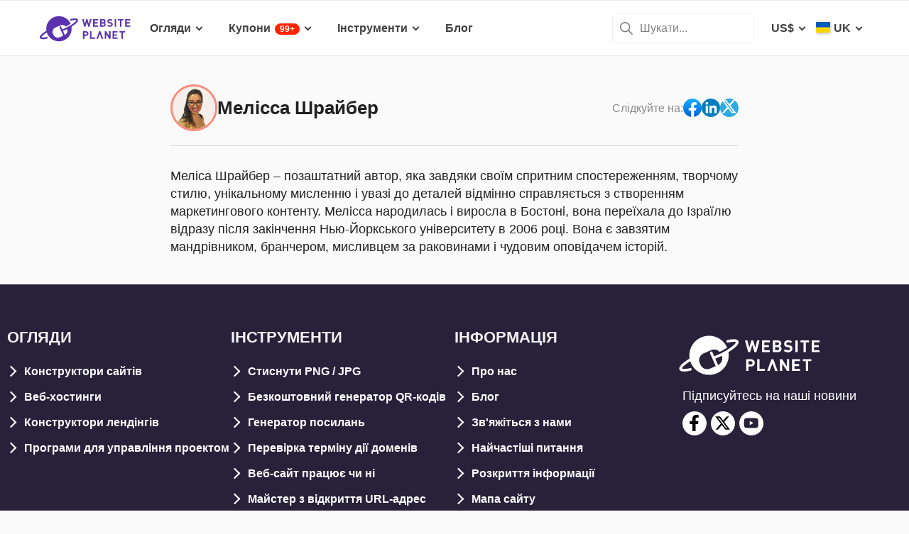

--- FILE ---
content_type: text/html; charset=UTF-8
request_url: https://www.websiteplanet.com/uk/author/%D0%BC%D0%B5%D0%BB%D1%96%D1%81%D1%81%D0%B0-%D1%88%D1%80%D0%B0%D0%B9%D0%B1%D0%B5%D1%80/
body_size: 19172
content:
<!DOCTYPE html><html dir="ltr" lang="uk" country="US"><head><meta charset="UTF-8"><meta name="viewport" content="width=device-width, initial-scale=1"><meta name="referrer" content="no-referrer"><link rel="profile" href="http://gmpg.org/xfn/11"><!-- 
                           ++++++++                                                                                                                   
                       ++++++++++++++++                                                                                                               
                     ++++++++++++++++++++                                                                                                             
                    ++++++++++++++++++++++            ++                                                                                              
                  ++++++++++++++++++++++++++     +++++++++++                                                                                          
                 ++++++++++++++++++++++++++++   ++++++++++++      +++    ++   +++  +++++++++  ++++++++    +++++++   +++  ++++++++++  ++++++++         
                ++++++++++++++++++++++++++++++  +++++++++++++      +++  ++++  +++  +++++++++  +++++++++   ++++++++  +++  ++++++++++  ++++++++         
               ++++++++++++++++++++++++++++++++  +       ++++      +++  ++++  +++  ++++       +++   +++  ++++  ++   +++     ++++     +++              
               ++++++++++++++++++++++++++++++++         ++++       +++  ++++  +++  +++        +++   +++  +++        +++     +++      +++              
              ++++++++++++++++++++++++++++++++++       +++++       +++++++++ +++   ++++++++   +++++++++  ++++++     +++     +++      +++++++          
             ++++++++++++++++++++++++++++++++++++     +++++         ++++++++++++   ++++++++   ++++++++    +++++++   +++     +++      +++++++          
             ++++++++++++++++++++++++++++++++++++    +++++          ++++++++++++   ++++++++   +++++++++    +++++++  +++     +++      +++++++          
             ++++++++++++++++++++++++++++++++++++  ++++++           +++++ ++++++   +++        +++   +++        +++  +++     +++      +++              
            ++++++++++++++++++++++++++++++++++++  ++++++             ++++  ++++    +++        +++   +++        +++  +++     +++      +++              
            +++++++++++++++++++++++  +++++++++  ++++++               ++++  ++++    ++++++++   +++++++++  +++++++++  +++     +++      ++++++++         
            ++++++++++++++++++++        ++++   ++++++                ++++  ++++    +++++++++  +++++++++  ++++++++   +++     +++      ++++++++         
           +++++++++++++++++++  +++      +   ++++++                  +++    ++     +++++++++  +++++++     ++++++    +++     +++      ++++++++         
           +++++++++++++++++    +++        ++++++++                                                                                                   
           ++++++++++++++       ++++     ++++++++++                                                                                                   
           +++++++++++++        ++++  +++++++++++++                                                                                                   
           ++++++++++++          ++++++++++++++++++                                                                                                   
           +++++++++++           +++++++++ ++++++++                                                                                                   
           +++++++++++            ++++++    +++++++                                                                                                   
          ++++++++++++            ++++      ++++++                  ++++++     ++            ++      +++    +++  ++++++++   +++++++++                 
         ++++++++++++              +++      ++++++                  ++++++++  +++           +++      +++    +++  ++++++++   +++++++++                 
       +++++++++++++++             ++++    +++++++                  ++++++++  +++           ++++     ++++   +++  ++++++++   +++++++++                 
      ++++++++++++++++             ++++    +++++++                  +++  ++++ +++           ++++     +++++  +++  +++           +++                    
     +++++   +++++++++              ++++  +++++++                   +++   +++ +++          ++++++    +++++  +++  +++           +++                    
    +++++    ++++++++++             ++++ ++++++++                   +++  ++++ +++          ++++++    ++++++ +++  ++++++++      +++                    
   +++++      +++++++++              +++++++++++                    ++++++++  +++         +++++++    ++++++++++  ++++++++      +++                    
  +++++       ++++++++++             +++++++++++                    +++++++   +++         +++ ++++   +++ ++++++  ++++++++      +++                    
  +++          ++++++++++          ++++++++++++                     +++       +++         +++  +++   +++ ++++++  +++           +++                    
 ++++      ++   ++++++++++      ++++++++++++++                      +++       +++        ++++  +++   +++  +++++  +++           +++                    
 +++++++++++++   ++++++++++++++++++++++++++++                       +++       +++++++++  +++    +++  +++   ++++  ++++++++      +++                    
  ++++++++++++    ++++++++++++++++++++++++++                        +++       +++++++++  +++    +++  +++   ++++  ++++++++      +++                    
   ++++++++++      ++++++++++++++++++++++++                         +++        ++++++++ +++     +++  +++    +++  ++++++++      +++                    
                    ++++++++++++++++++++++                                                                                                            
                      ++++++++++++++++++                                                                                                              
                         +++++++++++++                                                                                                                
                            ++++++                                                                                                                    
            

Looking for free web tools to improve your website? Check out our awesome directory!
https://www.websiteplanet.com/webtools/


__        __   _     ____               __  __           _        _____                
\ \      / /__| |__ |  _ \  _____   __ |  \/  | __ _  __| | ___  | ____|__ _ ___ _   _ 
 \ \ /\ / / _ \ '_ \| | | |/ _ \ \ / / | |\/| |/ _` |/ _` |/ _ \ |  _| / _` / __| | | |
  \ V  V /  __/ |_) | |_| |  __/\ V /  | |  | | (_| | (_| |  __/ | |__| (_| \__ \ |_| |
   \_/\_/ \___|_.__/|____/ \___| \_/   |_|  |_|\__,_|\__,_|\___| |_____\__,_|___/\__, |
                                                                                 |___/ 
 --><link rel="apple-touch-icon" sizes="57x57" href="https://dt2sdf0db8zob.cloudfront.net/wp-content/themes/websiteplanet/img/favicons/apple-icon-57x57.png?v=1"><link rel="apple-touch-icon" sizes="60x60" href="https://dt2sdf0db8zob.cloudfront.net/wp-content/themes/websiteplanet/img/favicons/apple-icon-60x60.png?v=1"><link rel="apple-touch-icon" sizes="72x72" href="https://dt2sdf0db8zob.cloudfront.net/wp-content/themes/websiteplanet/img/favicons/apple-icon-72x72.png?v=1"><link rel="apple-touch-icon" sizes="76x76" href="https://dt2sdf0db8zob.cloudfront.net/wp-content/themes/websiteplanet/img/favicons/apple-icon-76x76.png?v=1"><link rel="apple-touch-icon" sizes="114x114" href="https://dt2sdf0db8zob.cloudfront.net/wp-content/themes/websiteplanet/img/favicons/apple-icon-114x114.png?v=1"><link rel="apple-touch-icon" sizes="120x120" href="https://dt2sdf0db8zob.cloudfront.net/wp-content/themes/websiteplanet/img/favicons/apple-icon-120x120.png?v=1"><link rel="apple-touch-icon" sizes="144x144" href="https://dt2sdf0db8zob.cloudfront.net/wp-content/themes/websiteplanet/img/favicons/apple-icon-144x144.png?v=1"><link rel="apple-touch-icon" sizes="152x152" href="https://dt2sdf0db8zob.cloudfront.net/wp-content/themes/websiteplanet/img/favicons/apple-icon-152x152.png?v=1"><link rel="apple-touch-icon" sizes="180x180" href="https://dt2sdf0db8zob.cloudfront.net/wp-content/themes/websiteplanet/img/favicons/apple-icon-180x180.png?v=1"><link rel="icon" type="image/png" sizes="192x192" href="https://dt2sdf0db8zob.cloudfront.net/wp-content/themes/websiteplanet/img/favicons/android-icon-192x192.png?v=1"><link rel="icon" type="image/png" sizes="32x32" href="https://dt2sdf0db8zob.cloudfront.net/wp-content/themes/websiteplanet/img/favicons/favicon-32x32.png?v=1"><link rel="icon" type="image/png" sizes="96x96" href="https://dt2sdf0db8zob.cloudfront.net/wp-content/themes/websiteplanet/img/favicons/favicon-96x96.png?v=1"><link rel="icon" type="image/png" sizes="16x16" href="https://dt2sdf0db8zob.cloudfront.net/wp-content/themes/websiteplanet/img/favicons/favicon-16x16.png?v=1"><link rel="preload" href="https://www.websiteplanet.com/wp-content/uploads/static/header-6813-1a33a94bbf66f10cc558b51868bfa112.min.css" as="style" media="all" fetchpriority="high"><link rel="stylesheet" href="https://www.websiteplanet.com/wp-content/uploads/static/header-6813-1a33a94bbf66f10cc558b51868bfa112.min.css" media="all"><script data-cfasync="false" src="https://www.websiteplanet.com/wp-content/uploads/static/header-6813-813bbeaed2bdb280a7f575226e383431.min.js" defer></script><link rel="alternate" hreflang="en" href="https://www.websiteplanet.com/author/melissa-schreiber/"><link rel="alternate" hreflang="da" href="https://www.websiteplanet.com/da/author/melissa-schreiber/"><link rel="alternate" hreflang="de" href="https://www.websiteplanet.com/de/author/melissa-schreiber/"><link rel="alternate" hreflang="es" href="https://www.websiteplanet.com/es/author/melissa-schreiber/"><link rel="alternate" hreflang="fr" href="https://www.websiteplanet.com/fr/author/melissa-schreiber/"><link rel="alternate" hreflang="id" href="https://www.websiteplanet.com/id/author/melissa-schreiber/"><link rel="alternate" hreflang="it" href="https://www.websiteplanet.com/it/author/melissa-schreiber/"><link rel="alternate" hreflang="hu" href="https://www.websiteplanet.com/hu/author/melissa-schreiber/"><link rel="alternate" hreflang="nl" href="https://www.websiteplanet.com/nl/author/melissa-schreiber/"><link rel="alternate" hreflang="nb" href="https://www.websiteplanet.com/nb/author/melissa-schreiber/"><link rel="alternate" hreflang="pl" href="https://www.websiteplanet.com/pl/author/melissa-schreiber/"><link rel="alternate" hreflang="pt-br" href="https://www.websiteplanet.com/pt-br/author/melissa-schreiber/"><link rel="alternate" hreflang="ro" href="https://www.websiteplanet.com/ro/author/melissa-schreiber/"><link rel="alternate" hreflang="fi" href="https://www.websiteplanet.com/fi/author/melissa-schreiber/"><link rel="alternate" hreflang="sv" href="https://www.websiteplanet.com/sv/author/melissa-schreiber/"><link rel="alternate" hreflang="vi" href="https://www.websiteplanet.com/vi/author/melissa-schreiber/"><link rel="alternate" hreflang="tr" href="https://www.websiteplanet.com/tr/author/melissa-schreiber/"><link rel="alternate" hreflang="cs" href="https://www.websiteplanet.com/cs/author/melissa-schreiber/"><link rel="alternate" hreflang="el" href="https://www.websiteplanet.com/el/author/melissa-schreiber/"><link rel="alternate" hreflang="ru" href="https://www.websiteplanet.com/ru/author/%d0%bc%d0%b5%d0%bb%d0%b8%d1%81%d1%81%d0%b0-%d1%88%d1%80%d0%b0%d0%b9%d0%b1%d0%b5%d1%80/"><link rel="alternate" hreflang="uk" href="https://www.websiteplanet.com/uk/author/%d0%bc%d0%b5%d0%bb%d1%96%d1%81%d1%81%d0%b0-%d1%88%d1%80%d0%b0%d0%b9%d0%b1%d0%b5%d1%80/"><link rel="alternate" hreflang="bg" href="https://www.websiteplanet.com/bg/author/%d0%bc%d0%b5%d0%bb%d0%b8%d1%81%d0%b0-%d1%88%d1%80%d0%b0%d0%b9%d0%b1%d0%b5%d1%80/"><link rel="alternate" hreflang="th" href="https://www.websiteplanet.com/th/author/melissa-schreiber/"><link rel="alternate" hreflang="ja" href="https://www.websiteplanet.com/ja/author/%e3%83%a1%e3%83%aa%e3%83%83%e3%82%b5%e3%83%bb%e3%82%b7%e3%83%a5%e3%83%a9%e3%82%a4%e3%83%90%e3%83%bc/"><link rel="alternate" hreflang="zh-hans" href="https://www.websiteplanet.com/zh-hans/author/%e6%a2%85%e5%88%a9%e8%8e%8e%c2%b7%e6%96%bd%e9%9b%b7%e4%bc%af/"><link rel="alternate" hreflang="ko" href="https://www.websiteplanet.com/ko/author/%eb%a9%9c%eb%a6%ac%ec%82%ac-%ec%8a%88%eb%9d%bc%ec%9d%b4%eb%b2%84/"><link rel="alternate" hreflang="he" href="https://www.websiteplanet.com/he/author/%d7%9e%d7%9c%d7%99%d7%a1%d7%94-%d7%a9%d7%a8%d7%99%d7%99%d7%91%d7%a8/"><link rel="alternate" hreflang="ar" href="https://www.websiteplanet.com/ar/author/%d9%85%d9%8a%d9%84%d9%8a%d8%b3%d8%a7-%d8%b4%d8%b1%d9%8a%d8%a8%d8%b1/"><link rel="alternate" hreflang="hr" href="https://www.websiteplanet.com/hr/author/melissa-schreiber/"><link rel="alternate" hreflang="x-default" href="https://www.websiteplanet.com/author/melissa-schreiber/" /><meta property="fb:app_id" content="603733949782292"/><title>Мелісса Шрайбер</title><meta name="description" content="Меліса Шрайбер - позаштатний автор, яка завдяки своїм спритним спостереженням, творчому стилю, унікальному мисленню і увазі до деталей відмінно" /><link rel="canonical" href="https://www.websiteplanet.com/uk/author/%d0%bc%d0%b5%d0%bb%d1%96%d1%81%d1%81%d0%b0-%d1%88%d1%80%d0%b0%d0%b9%d0%b1%d0%b5%d1%80/" /><meta property="og:locale" content="uk_UA" /><meta property="og:type" content="website" /><meta property="og:title" content="Мелісса Шрайбер" /><meta property="og:description" content="Меліса Шрайбер - позаштатний автор, яка завдяки своїм спритним спостереженням, творчому стилю, унікальному мисленню і увазі до деталей відмінно" /><meta property="og:url" content="https://www.websiteplanet.com/uk/author/%d0%bc%d0%b5%d0%bb%d1%96%d1%81%d1%81%d0%b0-%d1%88%d1%80%d0%b0%d0%b9%d0%b1%d0%b5%d1%80/" /><meta property="og:site_name" content="Website Planet" /><meta property="article:published_time" content="2019-03-13" /><meta property="article:modified_time" content="2019-07-19" /><meta property="og:updated_time" content="2019-07-19" /><meta property="og:image" content="https://dt2sdf0db8zob.cloudfront.net/wp-content/uploads/2019/01/WSP1.png" /><meta property="og:image:secure_url" content="https://dt2sdf0db8zob.cloudfront.net/wp-content/uploads/2019/01/WSP1.png" /><meta property="og:image:width" content="80" /><meta property="og:image:height" content="80" /><meta name="twitter:card" content="summary" /><meta name="twitter:site" content="@website_planet" /><meta name="twitter:description" content="Меліса Шрайбер - позаштатний автор, яка завдяки своїм спритним спостереженням, творчому стилю, унікальному мисленню і увазі до деталей відмінно" /><meta name="twitter:title" content="Мелісса Шрайбер" /><meta name="twitter:image" content="https://dt2sdf0db8zob.cloudfront.net/wp-content/uploads/2019/01/WSP1.png" /><meta name="robots" content="index, follow, max-image-preview:large" /><style id='global-styles-inline-css' type='text/css'>
body{--wp--preset--color--black: #000000;--wp--preset--color--cyan-bluish-gray: #abb8c3;--wp--preset--color--white: #ffffff;--wp--preset--color--pale-pink: #f78da7;--wp--preset--color--vivid-red: #cf2e2e;--wp--preset--color--luminous-vivid-orange: #ff6900;--wp--preset--color--luminous-vivid-amber: #fcb900;--wp--preset--color--light-green-cyan: #7bdcb5;--wp--preset--color--vivid-green-cyan: #00d084;--wp--preset--color--pale-cyan-blue: #8ed1fc;--wp--preset--color--vivid-cyan-blue: #0693e3;--wp--preset--color--vivid-purple: #9b51e0;--wp--preset--gradient--vivid-cyan-blue-to-vivid-purple: linear-gradient(135deg,rgba(6,147,227,1) 0%,rgb(155,81,224) 100%);--wp--preset--gradient--light-green-cyan-to-vivid-green-cyan: linear-gradient(135deg,rgb(122,220,180) 0%,rgb(0,208,130) 100%);--wp--preset--gradient--luminous-vivid-amber-to-luminous-vivid-orange: linear-gradient(135deg,rgba(252,185,0,1) 0%,rgba(255,105,0,1) 100%);--wp--preset--gradient--luminous-vivid-orange-to-vivid-red: linear-gradient(135deg,rgba(255,105,0,1) 0%,rgb(207,46,46) 100%);--wp--preset--gradient--very-light-gray-to-cyan-bluish-gray: linear-gradient(135deg,rgb(238,238,238) 0%,rgb(169,184,195) 100%);--wp--preset--gradient--cool-to-warm-spectrum: linear-gradient(135deg,rgb(74,234,220) 0%,rgb(151,120,209) 20%,rgb(207,42,186) 40%,rgb(238,44,130) 60%,rgb(251,105,98) 80%,rgb(254,248,76) 100%);--wp--preset--gradient--blush-light-purple: linear-gradient(135deg,rgb(255,206,236) 0%,rgb(152,150,240) 100%);--wp--preset--gradient--blush-bordeaux: linear-gradient(135deg,rgb(254,205,165) 0%,rgb(254,45,45) 50%,rgb(107,0,62) 100%);--wp--preset--gradient--luminous-dusk: linear-gradient(135deg,rgb(255,203,112) 0%,rgb(199,81,192) 50%,rgb(65,88,208) 100%);--wp--preset--gradient--pale-ocean: linear-gradient(135deg,rgb(255,245,203) 0%,rgb(182,227,212) 50%,rgb(51,167,181) 100%);--wp--preset--gradient--electric-grass: linear-gradient(135deg,rgb(202,248,128) 0%,rgb(113,206,126) 100%);--wp--preset--gradient--midnight: linear-gradient(135deg,rgb(2,3,129) 0%,rgb(40,116,252) 100%);--wp--preset--duotone--dark-grayscale: url('#wp-duotone-dark-grayscale');--wp--preset--duotone--grayscale: url('#wp-duotone-grayscale');--wp--preset--duotone--purple-yellow: url('#wp-duotone-purple-yellow');--wp--preset--duotone--blue-red: url('#wp-duotone-blue-red');--wp--preset--duotone--midnight: url('#wp-duotone-midnight');--wp--preset--duotone--magenta-yellow: url('#wp-duotone-magenta-yellow');--wp--preset--duotone--purple-green: url('#wp-duotone-purple-green');--wp--preset--duotone--blue-orange: url('#wp-duotone-blue-orange');--wp--preset--font-size--small: 13px;--wp--preset--font-size--medium: 20px;--wp--preset--font-size--large: 36px;--wp--preset--font-size--x-large: 42px;--wp--preset--spacing--20: 0.44rem;--wp--preset--spacing--30: 0.67rem;--wp--preset--spacing--40: 1rem;--wp--preset--spacing--50: 1.5rem;--wp--preset--spacing--60: 2.25rem;--wp--preset--spacing--70: 3.38rem;--wp--preset--spacing--80: 5.06rem;}:where(.is-layout-flex){gap: 0.5em;}body .is-layout-flow > .alignleft{float: left;margin-inline-start: 0;margin-inline-end: 2em;}body .is-layout-flow > .alignright{float: right;margin-inline-start: 2em;margin-inline-end: 0;}body .is-layout-flow > .aligncenter{margin-left: auto !important;margin-right: auto !important;}body .is-layout-constrained > .alignleft{float: left;margin-inline-start: 0;margin-inline-end: 2em;}body .is-layout-constrained > .alignright{float: right;margin-inline-start: 2em;margin-inline-end: 0;}body .is-layout-constrained > .aligncenter{margin-left: auto !important;margin-right: auto !important;}body .is-layout-constrained > :where(:not(.alignleft):not(.alignright):not(.alignfull)){max-width: var(--wp--style--global--content-size);margin-left: auto !important;margin-right: auto !important;}body .is-layout-constrained > .alignwide{max-width: var(--wp--style--global--wide-size);}body .is-layout-flex{display: flex;}body .is-layout-flex{flex-wrap: wrap;align-items: center;}body .is-layout-flex > *{margin: 0;}:where(.wp-block-columns.is-layout-flex){gap: 2em;}.has-black-color{color: var(--wp--preset--color--black) !important;}.has-cyan-bluish-gray-color{color: var(--wp--preset--color--cyan-bluish-gray) !important;}.has-white-color{color: var(--wp--preset--color--white) !important;}.has-pale-pink-color{color: var(--wp--preset--color--pale-pink) !important;}.has-vivid-red-color{color: var(--wp--preset--color--vivid-red) !important;}.has-luminous-vivid-orange-color{color: var(--wp--preset--color--luminous-vivid-orange) !important;}.has-luminous-vivid-amber-color{color: var(--wp--preset--color--luminous-vivid-amber) !important;}.has-light-green-cyan-color{color: var(--wp--preset--color--light-green-cyan) !important;}.has-vivid-green-cyan-color{color: var(--wp--preset--color--vivid-green-cyan) !important;}.has-pale-cyan-blue-color{color: var(--wp--preset--color--pale-cyan-blue) !important;}.has-vivid-cyan-blue-color{color: var(--wp--preset--color--vivid-cyan-blue) !important;}.has-vivid-purple-color{color: var(--wp--preset--color--vivid-purple) !important;}.has-black-background-color{background-color: var(--wp--preset--color--black) !important;}.has-cyan-bluish-gray-background-color{background-color: var(--wp--preset--color--cyan-bluish-gray) !important;}.has-white-background-color{background-color: var(--wp--preset--color--white) !important;}.has-pale-pink-background-color{background-color: var(--wp--preset--color--pale-pink) !important;}.has-vivid-red-background-color{background-color: var(--wp--preset--color--vivid-red) !important;}.has-luminous-vivid-orange-background-color{background-color: var(--wp--preset--color--luminous-vivid-orange) !important;}.has-luminous-vivid-amber-background-color{background-color: var(--wp--preset--color--luminous-vivid-amber) !important;}.has-light-green-cyan-background-color{background-color: var(--wp--preset--color--light-green-cyan) !important;}.has-vivid-green-cyan-background-color{background-color: var(--wp--preset--color--vivid-green-cyan) !important;}.has-pale-cyan-blue-background-color{background-color: var(--wp--preset--color--pale-cyan-blue) !important;}.has-vivid-cyan-blue-background-color{background-color: var(--wp--preset--color--vivid-cyan-blue) !important;}.has-vivid-purple-background-color{background-color: var(--wp--preset--color--vivid-purple) !important;}.has-black-border-color{border-color: var(--wp--preset--color--black) !important;}.has-cyan-bluish-gray-border-color{border-color: var(--wp--preset--color--cyan-bluish-gray) !important;}.has-white-border-color{border-color: var(--wp--preset--color--white) !important;}.has-pale-pink-border-color{border-color: var(--wp--preset--color--pale-pink) !important;}.has-vivid-red-border-color{border-color: var(--wp--preset--color--vivid-red) !important;}.has-luminous-vivid-orange-border-color{border-color: var(--wp--preset--color--luminous-vivid-orange) !important;}.has-luminous-vivid-amber-border-color{border-color: var(--wp--preset--color--luminous-vivid-amber) !important;}.has-light-green-cyan-border-color{border-color: var(--wp--preset--color--light-green-cyan) !important;}.has-vivid-green-cyan-border-color{border-color: var(--wp--preset--color--vivid-green-cyan) !important;}.has-pale-cyan-blue-border-color{border-color: var(--wp--preset--color--pale-cyan-blue) !important;}.has-vivid-cyan-blue-border-color{border-color: var(--wp--preset--color--vivid-cyan-blue) !important;}.has-vivid-purple-border-color{border-color: var(--wp--preset--color--vivid-purple) !important;}.has-vivid-cyan-blue-to-vivid-purple-gradient-background{background: var(--wp--preset--gradient--vivid-cyan-blue-to-vivid-purple) !important;}.has-light-green-cyan-to-vivid-green-cyan-gradient-background{background: var(--wp--preset--gradient--light-green-cyan-to-vivid-green-cyan) !important;}.has-luminous-vivid-amber-to-luminous-vivid-orange-gradient-background{background: var(--wp--preset--gradient--luminous-vivid-amber-to-luminous-vivid-orange) !important;}.has-luminous-vivid-orange-to-vivid-red-gradient-background{background: var(--wp--preset--gradient--luminous-vivid-orange-to-vivid-red) !important;}.has-very-light-gray-to-cyan-bluish-gray-gradient-background{background: var(--wp--preset--gradient--very-light-gray-to-cyan-bluish-gray) !important;}.has-cool-to-warm-spectrum-gradient-background{background: var(--wp--preset--gradient--cool-to-warm-spectrum) !important;}.has-blush-light-purple-gradient-background{background: var(--wp--preset--gradient--blush-light-purple) !important;}.has-blush-bordeaux-gradient-background{background: var(--wp--preset--gradient--blush-bordeaux) !important;}.has-luminous-dusk-gradient-background{background: var(--wp--preset--gradient--luminous-dusk) !important;}.has-pale-ocean-gradient-background{background: var(--wp--preset--gradient--pale-ocean) !important;}.has-electric-grass-gradient-background{background: var(--wp--preset--gradient--electric-grass) !important;}.has-midnight-gradient-background{background: var(--wp--preset--gradient--midnight) !important;}.has-small-font-size{font-size: var(--wp--preset--font-size--small) !important;}.has-medium-font-size{font-size: var(--wp--preset--font-size--medium) !important;}.has-large-font-size{font-size: var(--wp--preset--font-size--large) !important;}.has-x-large-font-size{font-size: var(--wp--preset--font-size--x-large) !important;}
.wp-block-navigation a:where(:not(.wp-element-button)){color: inherit;}
:where(.wp-block-columns.is-layout-flex){gap: 2em;}
.wp-block-pullquote{font-size: 1.5em;line-height: 1.6;}
</style><link rel="preconnect" href="https://wsknow.net"><link rel="dns-prefetch" href="https://wsknow.net"><link rel="preconnect" href="https://dt2sdf0db8zob.cloudfront.net"><link rel="dns-prefetch" href="https://dt2sdf0db8zob.cloudfront.net"><script src = '/prebid-ads.js' defer></script><script async>var TrackingQueryString = function () {var query_string = {};var query = window.location.search.substring(1);var vars = query.split("&");for (var i=0;i<vars.length;i++) {var pair = vars[i].split("=");if (typeof query_string[pair[0]] === "undefined") { query_string[pair[0]] = decodeURIComponent(pair[1]);} else if (typeof query_string[pair[0]] === "string") { var arr = [ query_string[pair[0]],decodeURIComponent(pair[1]) ]; query_string[pair[0]] = arr;} else { query_string[pair[0]].push(decodeURIComponent(pair[1]));}}return query_string;}();function generateGUID() { let m='xxxxxxxx-xxxx-4xxx-yxxx-xxxxxxxxxxxx', i= 0, u= ''; while(i++<36) { let c = m[i-1],r= Math.random()*16|0, v= c=='x' ? r : (r&0x3|0x8); u += (c=='-'||c=='4') ? c : v.toString(16); } return u.toUpperCase();}if (typeof userGUID === 'undefined') { var userGUID = generateGUID();}(function(e,b){if(!b.__SV){ var a,f,i,g; window.alooma=b; b._i=[]; b.init=function(a,e,d){function f(b,h){var a=h.split("."); 2==a.length&&(b=b[a[0]],h=a[1]); b[h]=function(){b.push([h].concat(Array.prototype.slice.call(arguments,0)))}}var c=b; "undefined"!==typeof d?c=b[d]=[]:d="alooma"; c.people=c.people||[]; c.toString=function(b){var a="alooma"; "alooma"!==d&&(a+="."+d); b||(a+=" (stub)"); return a}; c.people.toString=function(){return c.toString(1)+".people (stub)"}; i="disable time_event track track_custom_event track_pageview track_links track_forms register register_once alias unregister identify name_tag set_config people.set people.set_once people.increment people.append people.union people.track_charge people.clear_charges people.delete_user".split(" "); for(g=0; g<i.length; g++)f(c,i[g]); b._i.push([a,e,d])}; b.__SV=1.2; a=e.createElement("script"); a.type="text/javascript"; a.async=!0; var ALOOMA_CUSTOM_LIB_URL ="//dt2sdf0db8zob.cloudfront.net/jssdk/track/jssdk-alooma.min.js?v2"; a.src="undefined"!==typeof ALOOMA_CUSTOM_LIB_URL?ALOOMA_CUSTOM_LIB_URL:"file:"===e.location.protocol&&"//cdn.alooma.com/libs/alooma-latest.min.js".match(/^\/\//)?"https://cdn.alooma.com/libs/alooma-latest.min.js":"//cdn.alooma.com/libs/alooma-latest.min.js"; f=e.getElementsByTagName("script")[0]; f.parentNode.insertBefore(a,f)}})(document,window.alooma||[]);alooma.init("gBsWnjXdjn", {"api_host": location.protocol+'//'+location.hostname+ "/jssdk","fb_host":"https://wsknow.net/jssdk"},"newiknowlogy");var dataAloomaIds = {pageviewRandomId: '3|' + Date.now(), clickoutRandomIdPrefix: 1,user_id: userGUID};var splitCurrentUrl = {};splitCurrentUrl.host=window.location.origin + window.location.pathname;splitCurrentUrl.params=TrackingQueryString;</script><!-- Google tag (gtag.js) --><script async src="https://www.googletagmanager.com/gtag/js?id=G-7L0W5XYKZE"></script><script>
    window.dataLayer = window.dataLayer || [];
    function gtag(){dataLayer.push(arguments); window.googleEvents = window.googleEvents || [];  window.googleEvents.push(arguments);}
    
    const EU_codes=["AT","BE","BG","HR","CY","CZ","DK","EE","FI","FR","DE","GR","HU","IE","IT","LV","LT","LU","MT","NL","PL","PT","RO","SK","SI","ES","SE"];
    const countryAttribute = document.querySelector("html").getAttribute("country");
    window.isEU = EU_codes.includes(countryAttribute);
    if (window.isEU) {
        let oneTrustScriptElement = document.createElement('script');
        oneTrustScriptElement.type = 'text/javascript';
        oneTrustScriptElement.textContent = 'function OptanonWrapper() { }';
        document.head.appendChild(oneTrustScriptElement);

        let oneTrustID = '018e0dcf-b998-7943-ae78-60e29849d514';
        let oneTrustScript = document.createElement('script');
        oneTrustScript.type = 'text/javascript';
        oneTrustScript.src = 'https://cdn.cookielaw.org/scripttemplates/otSDKStub.js';
        
        oneTrustScript.setAttribute('data-domain-script', oneTrustID);
        oneTrustScript.setAttribute('data-document-language', true);
        document.head.appendChild(oneTrustScript);

        gtag('consent', 'default', {
            'ad_storage': 'denied',
            'ad_user_data': 'denied',
            'ad_personalization': 'denied',
            'analytics_storage': 'granted',
            'wait_for_update': 500 
        });
    }
    gtag('js', new Date());
    gtag('config', 'G-7L0W5XYKZE', {
        'user_id': userGUID
    });
    if (typeof varid !== 'undefined' && typeof expid !== 'undefined' && !!expid) {
        gtag('config', 'G-7L0W5XYKZE', {
            'expId': [
                {'id': expid}
            ]
        });
            gtag('config', 'G-7L0W5XYKZE', {
            'expVar': [
                {'id': varid}
            ]
        });
        
    }   
    window.ga4IdsValuesVar;
    gtag('get', 'G-7L0W5XYKZE', 'client_id', (client_id) => {
        console.log('client_id:' + client_id);
        gtag('get', 'G-7L0W5XYKZE', 'session_id', (session_id) => {
            console.log('session_id:' + session_id);
            const interval = setInterval(() => {
                if (typeof aloomaTrackPageview === 'function' && typeof dataAloomaIds.pageviewRandomId != 'undefined' ) {
                    clearInterval(interval);
                    const ga4IdsValues = {
                            "pageview_id": dataAloomaIds.pageviewRandomId,
                            "client_id": client_id,
                            "session_id": session_id
                    };
                    window.ga4IdsValuesVar = ga4IdsValues;
                    aloomaTrackPageview("gcid", ga4IdsValues);
                }
            }, 100);
        });
    });
    (function() {
        // Function to get the value of a cookie by name
        function getWebCookie(name) {
            const value = "; " + document.cookie;
            const parts = value.split("; " + name + "=");
            if (parts.length === 2) return parts.pop().split(";").shift();
        }

        // Function to get URL parameter by name
        function getURLParameter(name) {
            return new URLSearchParams(window.location.search).get(name);
        }

        // Function to extract client ID from _ga cookie
        function extractClientID(gaCookie) {
            const parts = gaCookie.split('.');
            return parts.slice(2).join('.');
        }

        // Function to extract session ID from ga cookie
        function extractSessionID(gaCookie) {
            const parts = gaCookie.split('.');
            return parts[2];
        }

        // Function to collect and log cookie data
        function collectCookieData() {
            const cookiesClientID = getWebCookie('_ga');
            const measurementIdCookie = document.cookie.split('; ').find(row => row.startsWith('_ga_') && !row.startsWith('_ga='));

            if (measurementIdCookie) {
                const [fullMeasurementId, measurementIdValue] = measurementIdCookie.split('=');
                const cookiesSessionID = extractSessionID(measurementIdValue);

                const ga4IdsCookieValues = {
                    "client_id": extractClientID(cookiesClientID),
                    "session_id": cookiesSessionID
                };

                if (getURLParameter('variation')) {
                    console.log(ga4IdsCookieValues);
                }

                if (typeof aloomaTrackPageview === 'function' && typeof dataAloomaIds.pageviewRandomId != 'undefined') {
                    ga4IdsCookieValues.pageview_id = dataAloomaIds.pageviewRandomId;
                    aloomaTrackPageview("gcid2", ga4IdsCookieValues);
                } else {
                    waitForAloomaTrackPageview(ga4IdsCookieValues);
                }
            } else if (getURLParameter('variation')) {
                console.log("Measurement ID cookie not found");
            }
        }

        // Function to wait for aloomaTrackPageview to be defined
        function waitForAloomaTrackPageview(ga4IdsCookieValues) {
            const interval = setInterval(() => {
                if (typeof aloomaTrackPageview === 'function' && typeof dataAloomaIds.pageviewRandomId != 'undefined') {
                    clearInterval(interval);
                    ga4IdsCookieValues.pageview_id = dataAloomaIds.pageviewRandomId;
                    aloomaTrackPageview("gcid2", ga4IdsCookieValues);
                }
            }, 100); // Check every 100ms
        }

        // Initial check if cookies and aloomaTrackPageview exist
        if (getWebCookie('_ga') && document.cookie.includes('_ga_')) {
            collectCookieData();
        } else {
            // MutationObserver to wait for cookies
            const observer = new MutationObserver(() => {
                if (getWebCookie('_ga') && document.cookie.includes('_ga_')) {
                    observer.disconnect(); // Stop observing
                    collectCookieData();
                }
            });
            observer.observe(document, { attributes: true, childList: true, subtree: true });
        }
    })();

   </script></head><body class="author-template-default single single-author customize-support us" id="body"><div id="page" class="site"><header id="masthead" class="site-header" role="banner"><div class="header-container"><div class="site-header-mobile-fixed "><a href="https://www.websiteplanet.com/uk/" class="site-branding" data-name="SiteLogo" rel="home"><svg xmlns="http://www.w3.org/2000/svg" xmlns:xlink="http://www.w3.org/1999/xlink" viewBox="0 0 816 287" aria-label="logo" role="img"><g transform="matrix(1.60418 0 0 -1.60418 -81.6065 316.148)"><path d="M333.765 161.56l-6.65-26.893-7.787 26.893h-6.23l-7.787-26.893-6.6 26.893h-8.685l11.38-42.648h6.95l7.845 25.876 7.847-25.876h6.948l11.44 42.648h-8.685zm45.1-7.43v7.43h-28.093V118.9h28.093v7.428h-19.768V136.7h16.832v7.428h-16.832v10h19.768z"/><path d="M407.018 126.338h-8.686v10.482h8.686c3.772 0 5.57-2.336 5.57-5.2s-1.798-5.273-5.57-5.273m-8.686 27.792h8.147c3.533 0 5.5-1.975 5.5-4.9s-1.977-4.912-5.5-4.912h-8.147v9.822zm22.582-22.94c0 5.7-3.294 8.387-5.87 9.586 2.158 1.018 5.273 4.072 5.273 8.804 0 7.3-4.852 11.98-13.178 11.98h-17.133V118.9h17.85c7.608 0 13.058 4.313 13.058 12.28m35.756 9.355c-1.797 1.676-4.252 2.756-8.146 3.295l-5.032.717c-1.736.24-3.114.9-3.954 1.678-.896.838-1.257 1.977-1.257 3.054 0 2.935 2.157 5.392 6.6 5.392 2.816 0 6.05-.36 8.744-2.935l5.272 5.2c-3.654 3.535-7.906 4.972-13.777 4.972-9.223 0-14.854-5.332-14.854-12.938 0-3.594 1.018-6.35 3.055-8.387 1.915-1.856 4.612-2.995 8.264-3.534l5.154-.718c1.976-.3 2.934-.72 3.772-1.498.898-.838 1.317-2.096 1.317-3.594 0-3.414-2.634-5.27-7.546-5.27-3.954 0-7.607.896-10.302 3.594l-5.4-5.393c4.192-4.252 9.104-5.63 15.572-5.63 8.925 0 15.813 4.67 15.813 12.937 0 3.774-1.018 6.9-3.294 9.045m22.45 21.028h-8.326V118.9h8.326v42.648zm20.905-42.66h8.325v35.22h11.14v7.428h-30.608v-7.428h11.142V118.9zm29.23 0h28.093v7.428H537.6V136.7h16.83v7.427H537.6v10.002h19.767v7.428h-28.093V118.9zm-218.5-44.277h-7.786v11.68h7.786c3.773 0 6.17-2.397 6.17-5.87s-2.397-5.8-6.17-5.8m.42 19.107H294.65V51.082h8.327v16.055h8.206c8.805 0 14.076 6.05 14.076 13.297s-5.27 13.296-14.076 13.296m30.897 0h-8.326V51.082h27.675v7.43h-19.35v35.22zm97.647-26.115l-16.9 26.115h-7.428V51.082h8.328v26.176l16.9-26.176h7.428V93.73h-8.327V67.615z"/><path d="M458.733 51.082h28.1v7.43h-19.767v10.36H483.9V76.3h-16.833v10.002h19.767v7.427h-28.1V51.082zm38.313 35.22H508.2V51.08h8.324V86.3h11.14v7.428h-30.608V86.3zM385.042 93.73l-15.515-42.648h8.686L388.335 78.8l10.123-27.728h8.686L391.57 93.73h-6.528zM193.828 72.425L183.73 95.273l17.66 7.804 5.346 2.465c5.152-12.652-.54-27.28-12.9-33.117m72.45 86.152c-3.396 7.684-15.7 8.96-38.727 4.006a4.61 4.61 0 0 1-1.226-.348c-2.367-1.045-3.44-3.813-2.393-6.18a4.69 4.69 0 0 1 5.536-2.619c10.643 2.292 17.386 2.834 21.605 2.714h.01c1.8-.052 3.14-.224 4.126-.43 1.635-.34 2.348-2.06 1.342-3.68s-2.888-3.996-6.4-7.265c-5.996-5.578-15.122-12.2-26.4-19.176-9.216-5.695-17.77-10.267-26.148-13.97l-17.66-7.806-6.552 14.825-.154-.066a4.51 4.51 0 0 1-5.942 2.3c-2.276-1.004-3.307-3.666-2.3-5.942l-.154-.068 20.436-46.237-20.222-8.937c-13.007-5.75-28.353.2-34.102 13.197l-3.083 6.976c-5.75 13.008.2 28.352 13.198 34.102l28.184 12.455c10.548 4.662 22.635 1.637 29.893-6.6 6.737 3.2 13.657 7.008 21.033 11.566l5.9 3.742-.368.862c-15.73 35.593-57.338 51.695-92.932 35.965C102.8 158.695 86.648 127.076 91.7 96.16c-9.67-6.046-17.763-11.83-23.824-17.052C60.85 73.04 51.91 64.058 55.442 56.06c3.44-7.778 16.016-8.994 39.564-3.826a4.61 4.61 0 0 1 1.2.343 4.69 4.69 0 0 1 2.393 6.182c-.956 2.162-3.348 3.236-5.558 2.6-15.16-3.33-22.62-3.176-26.148-2.53-1.945.355-2.602 2.414-1.74 3.764C67.738 66.66 75.32 74.634 94 86.56a71.41 71.41 0 0 1 2.831-7.543c15.73-35.594 57.34-51.696 92.933-35.965 30.032 13.273 46.187 44.967 41.055 75.926 11.486 7.23 20.72 14.1 26.796 19.984 3.007 2.902 12.154 11.742 8.674 19.615"/></g></svg></a><div class="header-menu-button header-menu-mob-button" id="header-menu-button"><span></span><span></span><span></span></div><div class="header-lang-menu-button header-menu-mob-button" id="header-lang-menu-button"><span class="header-nav-menu-item-text header-nav-menu-item-text-wpml header-nav-menu-item-wpml-selected-lang-flag bg-uk"></span></div><div class="header-cur-menu-button header-menu-mob-button" id="header-cur-menu-button">UAH</div><div class="header-search-menu-button header-menu-mob-button" id="header-search-menu-button"></div><nav id="header-main-nav" class="header-main-nav header-nav" role="navigation"><ul id="new-primary-menu" class="menu"><li class="header-nav-menu-item menu-item-has-children menu-item-vendors" tabindex="0"><span class="header-nav-menu-item-text">Огляди</span><ul class="header-nav-sub-menu reviews tools-count-2 lang-uk"><li class="menu-item-second-level first-item-reviews"><span class="menu-item-first-name">СОРТУВАТИ ПО КАТЕГОРІЇ</span><a href="https://www.websiteplanet.com/uk/website-builders/" class="header-nav-cat-title newmenu_websitebuilder" onclick="trackClickout('event', 'Top_menu_Events', 'uk', 'Конструктори сайтів', this, false)">
    				Конструктори сайтів                    </a><a href="https://www.websiteplanet.com/uk/web-hosting/" class="header-nav-cat-title newmenu_webhosting" onclick="trackClickout('event', 'Top_menu_Events', 'uk', 'Веб-хостинги', this, false)">
    				Веб-хостинги                    </a><a href="https://www.websiteplanet.com/uk/project-management-software/" class="header-nav-cat-title newmenu_projectmanagement" onclick="trackClickout('event', 'Top_menu_Events', 'uk', 'Програми для управління проектом', this, false)">
    				Програми для управління проектом                    </a><a href="https://www.websiteplanet.com/uk/landing-page-creators/" class="header-nav-cat-title newmenu_lpcreator" onclick="trackClickout('event', 'Top_menu_Events', 'uk', 'Конструктори лендінгів', this, false)">
    				Конструктори лендінгів                    </a></li><li class="menu-item-second-level tablet-only"><a href="https://www.websiteplanet.com/uk/website-builders/" class="header-nav-cat-title newmenu_websitebuilder" onclick="trackClickout('event', 'Top_menu_Events', 'uk', 'Конструктори сайтів', this, false)">
    				Конструктори сайтів                    </a><a href="https://www.websiteplanet.com/uk/web-hosting/" class="header-nav-cat-title newmenu_webhosting" onclick="trackClickout('event', 'Top_menu_Events', 'uk', 'Веб-хостинги', this, false)">
    				Веб-хостинги                    </a><a href="https://www.websiteplanet.com/uk/project-management-software/" class="header-nav-cat-title newmenu_projectmanagement" onclick="trackClickout('event', 'Top_menu_Events', 'uk', 'Програми для управління проектом', this, false)">
    				Програми для управління проектом                    </a><a href="https://www.websiteplanet.com/uk/landing-page-creators/" class="header-nav-cat-title newmenu_lpcreator" onclick="trackClickout('event', 'Top_menu_Events', 'uk', 'Конструктори лендінгів', this, false)">
    				Конструктори лендінгів                    </a></li><div class="menu-item-second-name">СОРТУВАТИ ПО ПРОВАЙДЕРАМ</div><li class="menu-item-second-level"><a href="https://www.websiteplanet.com/uk/website-builders/" class="header-nav-cat-title newmenu_websitebuilder" onclick="trackClickout('event', 'Top_menu_Events', 'uk', 'Конструктори сайтів', this, false)">
                    Конструктори сайтів                </a><ul class="sub-menu" data-catid="702"><li class="header-nav-cat-item"><a href="https://www.websiteplanet.com/uk/website-builders/wix/" onclick="trackClickout('event', 'Top_menu_Events', 'uk', 'wix', this, false)">Wix</a></li><li class="header-nav-cat-item"><a href="https://www.websiteplanet.com/uk/website-builders/squarespace/" onclick="trackClickout('event', 'Top_menu_Events', 'uk', 'squarespace', this, false)">SquareSpace</a></li><li class="header-nav-cat-item"><a href="https://www.websiteplanet.com/website-builders/hostinger-website-builder/" onclick="trackClickout('event', 'Top_menu_Events', 'uk', 'hostinger website builder', this, false)">Hostinger Website Builder</a></li><li class="header-nav-cat-item"><a href="https://www.websiteplanet.com/uk/website-builders/shopify/" onclick="trackClickout('event', 'Top_menu_Events', 'uk', 'shopify', this, false)">Shopify</a></li><li class="header-nav-cat-item"><a href="https://www.websiteplanet.com/uk/website-builders/1and1-ionos/" onclick="trackClickout('event', 'Top_menu_Events', 'uk', 'ionos Конструктор сайтів', this, false)">IONOS Конструктор сайтів</a></li><li class="header-nav-cat-all nav-cat-all"><a href="https://www.websiteplanet.com/uk/website-builders/" onclick="trackClickout('event', 'Top_menu_Events', 'uk', 'View all Конструктори сайтів', this, false)">Переглянути найкращі</a></li></ul></li><li class="menu-item-second-level"><a href="https://www.websiteplanet.com/uk/web-hosting/" class="header-nav-cat-title newmenu_webhosting" onclick="trackClickout('event', 'Top_menu_Events', 'uk', 'Веб-хостинги', this, false)">
                    Веб-хостинги                </a><ul class="sub-menu" data-catid="701"><li class="header-nav-cat-item"><a href="https://www.websiteplanet.com/uk/web-hosting/hostinger/" onclick="trackClickout('event', 'Top_menu_Events', 'uk', 'hostinger', this, false)">Hostinger</a></li><li class="header-nav-cat-item"><a href="https://www.websiteplanet.com/uk/web-hosting/1and1-ionos-hosting/" onclick="trackClickout('event', 'Top_menu_Events', 'uk', 'ionos', this, false)">IONOS</a></li><li class="header-nav-cat-item"><a href="https://www.websiteplanet.com/uk/web-hosting/siteground/" onclick="trackClickout('event', 'Top_menu_Events', 'uk', 'siteground', this, false)">SiteGround</a></li><li class="header-nav-cat-item"><a href="https://www.websiteplanet.com/web-hosting/hostarmada/" onclick="trackClickout('event', 'Top_menu_Events', 'uk', 'hostarmada', this, false)">HostArmada</a></li><li class="header-nav-cat-item"><a href="https://www.websiteplanet.com/uk/web-hosting/interserver/" onclick="trackClickout('event', 'Top_menu_Events', 'uk', 'interserver', this, false)">InterServer</a></li><li class="header-nav-cat-all nav-cat-all"><a href="https://www.websiteplanet.com/uk/web-hosting/" onclick="trackClickout('event', 'Top_menu_Events', 'uk', 'View all Веб-хостинги', this, false)">Переглянути найкращі</a></li></ul></li><li class="menu-item-second-level"><a href="https://www.websiteplanet.com/uk/project-management-software/" class="header-nav-cat-title newmenu_projectmanagement" onclick="trackClickout('event', 'Top_menu_Events', 'uk', 'Програми для управління проектом', this, false)">
                    Програми для управління проектом                </a><ul class="sub-menu" data-catid="1370"><li class="header-nav-cat-item"><a href="https://www.websiteplanet.com/project-management-software/monday-com/" onclick="trackClickout('event', 'Top_menu_Events', 'uk', 'monday.com', this, false)">monday.com</a></li><li class="header-nav-cat-item"><a href="https://www.websiteplanet.com/project-management-software/clickup/" onclick="trackClickout('event', 'Top_menu_Events', 'uk', 'clickup', this, false)">ClickUp</a></li><li class="header-nav-cat-item"><a href="https://www.websiteplanet.com/project-management-software/smartsheet/" onclick="trackClickout('event', 'Top_menu_Events', 'uk', 'smartsheet', this, false)">Smartsheet</a></li><li class="header-nav-cat-item"><a href="https://www.websiteplanet.com/project-management-software/jira/" onclick="trackClickout('event', 'Top_menu_Events', 'uk', 'jira', this, false)">Jira</a></li><li class="header-nav-cat-item"><a href="https://www.websiteplanet.com/project-management-software/hubspot-project-management/" onclick="trackClickout('event', 'Top_menu_Events', 'uk', 'hubspot', this, false)">HubSpot</a></li><li class="header-nav-cat-all nav-cat-all"><a href="https://www.websiteplanet.com/uk/project-management-software/" onclick="trackClickout('event', 'Top_menu_Events', 'uk', 'View all Програми для управління проектом', this, false)">Переглянути найкращі</a></li></ul></li><li class="menu-item-second-level"><a href="https://www.websiteplanet.com/uk/landing-page-creators/" class="header-nav-cat-title newmenu_lpcreator" onclick="trackClickout('event', 'Top_menu_Events', 'uk', 'Конструктори лендінгів', this, false)">
                    Конструктори лендінгів                </a><ul class="sub-menu" data-catid="698"><li class="header-nav-cat-item"><a href="https://www.websiteplanet.com/uk/landing-page-creators/instapage/" onclick="trackClickout('event', 'Top_menu_Events', 'uk', 'instapage', this, false)">InstaPage</a></li><li class="header-nav-cat-item"><a href="https://www.websiteplanet.com/uk/landing-page-creators/landingi/" onclick="trackClickout('event', 'Top_menu_Events', 'uk', 'landingi', this, false)">Landingi</a></li><li class="header-nav-cat-item"><a href="https://www.websiteplanet.com/uk/landing-page-creators/unbounce/" onclick="trackClickout('event', 'Top_menu_Events', 'uk', 'unbounce', this, false)">Unbounce</a></li><li class="header-nav-cat-item"><a href="https://www.websiteplanet.com/uk/landing-page-creators/kickofflabs/" onclick="trackClickout('event', 'Top_menu_Events', 'uk', 'kickofflabs', this, false)">KickoffLabs</a></li><li class="header-nav-cat-item"><a href="https://www.websiteplanet.com/uk/landing-page-creators/lander/" onclick="trackClickout('event', 'Top_menu_Events', 'uk', 'lander', this, false)">Lander</a></li><li class="header-nav-cat-all nav-cat-all"><a href="https://www.websiteplanet.com/uk/landing-page-creators/" onclick="trackClickout('event', 'Top_menu_Events', 'uk', 'View all Конструктори лендінгів', this, false)">Переглянути найкращі</a></li></ul></li></ul></li><li class="header-nav-menu-item menu-item-has-children menu-item-vendors" tabindex="0"><span class="header-nav-menu-item-text">Купони<span class="header-nav-menu-item-coupon" dir="ltr">99+</span></span><ul class="header-nav-sub-menu coupons"><li class="menu-item-second-level"><a href="https://www.websiteplanet.com/uk/coupons/website-builders/" class="header-nav-cat-title newmenu_websitebuilder" onclick="trackClickout('event', 'Top_menu_Events', 'uk', 'Конструктори сайтів', this, false)">
                  Конструктори сайтів                </a><ul class="sub-menu" data-catid="702"><li class="header-nav-cat-item"><a href="https://www.websiteplanet.com/uk/coupon/wix/"
                                onclick="trackClickout('event', 'Top_menu_Events', 'uk', 'Wix', this, false)">
            
                                Wix<span class="countForV"> (5)</span></a></li><li class="header-nav-cat-item"><a href="https://www.websiteplanet.com/uk/coupon/squarespace/"
                                onclick="trackClickout('event', 'Top_menu_Events', 'uk', 'SquareSpace', this, false)">
            
                                SquareSpace<span class="countForV"> (4)</span></a></li><li class="header-nav-cat-item"><a href="https://www.websiteplanet.com/coupon/hostinger-website-builder/"
                                onclick="trackClickout('event', 'Top_menu_Events', 'uk', 'Hostinger Website Builder', this, false)">
            
                                Hostinger Website Builder<span class="countForV"> (5)</span></a></li><li class="header-nav-cat-item"><a href="https://www.websiteplanet.com/uk/coupon/shopify/"
                                onclick="trackClickout('event', 'Top_menu_Events', 'uk', 'Shopify', this, false)">
            
                                Shopify<span class="countForV"> (4)</span></a></li><li class="header-nav-cat-item"><a href="https://www.websiteplanet.com/uk/coupon/1and1-ionos/"
                                onclick="trackClickout('event', 'Top_menu_Events', 'uk', 'IONOS Конструктор сайтів', this, false)">
            
                                IONOS Конструктор сайтів<span class="countForV"> (4)</span></a></li><li class="header-nav-cat-all nav-cat-all"><a href="https://www.websiteplanet.com/uk/coupons/website-builders/" onclick="trackClickout('event', 'Top_menu_Events', 'uk', 'View all Конструктори сайтів', this, false)">Переглянути найкращі</a></li></ul></li><li class="menu-item-second-level"><a href="https://www.websiteplanet.com/uk/coupons/web-hosting/" class="header-nav-cat-title newmenu_webhosting" onclick="trackClickout('event', 'Top_menu_Events', 'uk', 'Веб-хостинги', this, false)">
                  Веб-хостинги                </a><ul class="sub-menu" data-catid="701"><li class="header-nav-cat-item"><a href="https://www.websiteplanet.com/uk/coupon/hostinger/"
                                onclick="trackClickout('event', 'Top_menu_Events', 'uk', 'Hostinger', this, false)">
            
                                Hostinger<span class="countForV"> (5)</span></a></li><li class="header-nav-cat-item"><a href="https://www.websiteplanet.com/uk/coupon/1and1-ionos-hosting/"
                                onclick="trackClickout('event', 'Top_menu_Events', 'uk', 'IONOS', this, false)">
            
                                IONOS<span class="countForV"> (2)</span></a></li><li class="header-nav-cat-item"><a href="https://www.websiteplanet.com/uk/coupon/siteground/"
                                onclick="trackClickout('event', 'Top_menu_Events', 'uk', 'SiteGround', this, false)">
            
                                SiteGround<span class="countForV"> (2)</span></a></li><li class="header-nav-cat-item"><a href="https://www.websiteplanet.com/coupon/hostarmada/"
                                onclick="trackClickout('event', 'Top_menu_Events', 'uk', 'HostArmada', this, false)">
            
                                HostArmada<span class="countForV"> (3)</span></a></li><li class="header-nav-cat-item"><a href="https://www.websiteplanet.com/uk/coupon/interserver/"
                                onclick="trackClickout('event', 'Top_menu_Events', 'uk', 'InterServer', this, false)">
            
                                InterServer<span class="countForV"> (4)</span></a></li><li class="header-nav-cat-all nav-cat-all"><a href="https://www.websiteplanet.com/uk/coupons/web-hosting/" onclick="trackClickout('event', 'Top_menu_Events', 'uk', 'View all Веб-хостинги', this, false)">Переглянути найкращі</a></li></ul></li></ul></li><li class="header-nav-menu-item menu-item-has-children menu-item-tools" tabindex="0"><span class="header-nav-menu-item-text">Інструменти</span><ul class="header-nav-sub-menu popular"><li class="menu-item-second-level menu-item-second-level-tools newmenu_populartools"><a href="https://www.websiteplanet.com/uk/webtools/"><span class="header-nav-cat-title newmenu_populartools">Популярні Інструменти</span></a><ul class="sub-menu "><li class="header-nav-cat-item"><a href="https://www.websiteplanet.com/uk/webtools/imagecompressor/"  onclick="trackClickout('event', 'Top_menu_Events', 'uk', 'Стиснути PNG / JPG', this, false)">Стиснути PNG / JPG</a></li><li class="header-nav-cat-item"><a href="https://www.websiteplanet.com/uk/webtools/free-qr-code-generator/"  onclick="trackClickout('event', 'Top_menu_Events', 'uk', 'Безкоштовний генератор QR-кодів', this, false)">Безкоштовний генератор QR-кодів</a></li><li class="header-nav-cat-item"><a href="https://www.websiteplanet.com/uk/webtools/sharelink/"  onclick="trackClickout('event', 'Top_menu_Events', 'uk', 'Генератор посилань', this, false)">Генератор посилань</a></li><li class="header-nav-cat-item"><a href="https://www.websiteplanet.com/uk/webtools/check-domain/"  onclick="trackClickout('event', 'Top_menu_Events', 'uk', 'Перевірка терміну дії доменів', this, false)">Перевірка терміну дії доменів</a></li><li class="header-nav-cat-item"><a href="https://www.websiteplanet.com/uk/webtools/down-or-not/"  onclick="trackClickout('event', 'Top_menu_Events', 'uk', 'Веб-сайт працює чи ні', this, false)">Веб-сайт працює чи ні</a></li><li class="header-nav-cat-item"><a href="https://www.websiteplanet.com/uk/webtools/multiple-url/"  onclick="trackClickout('event', 'Top_menu_Events', 'uk', 'Майстер з відкриття URL-aдрес', this, false)">Майстер з відкриття URL-aдрес</a></li></ul></li><li class="menu-see-all-tools nav-cat-all"><a href="https://www.websiteplanet.com/uk/webtools/" class="See-All-Tools">
       Див. всі інструменти       </a></li></ul><ul class="header-nav-sub-menu" id="see-all-tools" style="display:none;"><li class="menu-item-second-level menu-item-second-level-tools"><span class="header-nav-cat-title newmenu_webmastertools">Інструменти для веб-майстрів</span><ul class="sub-menu "><li class="header-nav-cat-item"><a href="https://www.websiteplanet.com/uk/webtools/robots-txt/"  onclick="trackClickout('event', 'Top_menu_Events', 'uk', 'Перевірка Robots.txt', this, false)">Перевірка Robots.txt</a></li><li class="header-nav-cat-item"><a href="https://www.websiteplanet.com/uk/webtools/sitemap-validator/"  onclick="trackClickout('event', 'Top_menu_Events', 'uk', 'Валідатор карти сайту XML', this, false)">Валідатор карти сайту XML</a></li><li class="header-nav-cat-item"><a href="https://www.websiteplanet.com/uk/webtools/favicon-generator/"  onclick="trackClickout('event', 'Top_menu_Events', 'uk', 'Генератор значків', this, false)">Генератор значків</a></li><li class="header-nav-cat-item"><a href="https://www.websiteplanet.com/uk/webtools/responsive-checker/"  onclick="trackClickout('event', 'Top_menu_Events', 'uk', 'Перевірка адаптивності', this, false)">Перевірка адаптивності</a></li><li class="header-nav-cat-item"><a href="https://www.websiteplanet.com/uk/webtools/ssl-checker/"  onclick="trackClickout('event', 'Top_menu_Events', 'uk', 'Засіб перевірки SSL', this, false)">Засіб перевірки SSL</a></li><li class="header-nav-cat-item"><a href="https://www.websiteplanet.com/uk/webtools/check-domain/"  onclick="trackClickout('event', 'Top_menu_Events', 'uk', 'Перевірка терміну дії доменів', this, false)">Перевірка терміну дії доменів</a></li></ul></li><li class="menu-item-second-level menu-item-second-level-tools"><span class="header-nav-cat-title newmenu_perfomancetools">Інструменти оптимізації</span><ul class="sub-menu "><li class="header-nav-cat-item"><a href="https://www.websiteplanet.com/uk/webtools/gzip-compression/"  onclick="trackClickout('event', 'Top_menu_Events', 'uk', 'Стиснення Gzip', this, false)">Стиснення Gzip</a></li><li class="header-nav-cat-item"><a href="https://www.websiteplanet.com/uk/webtools/redirected/"  onclick="trackClickout('event', 'Top_menu_Events', 'uk', 'Перевірка переадресації', this, false)">Перевірка переадресації</a></li><li class="header-nav-cat-item"><a href="https://www.websiteplanet.com/uk/webtools/imagecompressor/"  onclick="trackClickout('event', 'Top_menu_Events', 'uk', 'Стиснути PNG / JPG', this, false)">Стиснути PNG / JPG</a></li><li class="header-nav-cat-item"><a href="https://www.websiteplanet.com/uk/webtools/down-or-not/"  onclick="trackClickout('event', 'Top_menu_Events', 'uk', 'Веб-сайт працює чи ні', this, false)">Веб-сайт працює чи ні</a></li><li class="header-nav-cat-item"><a href="https://www.websiteplanet.com/uk/webtools/dummy-images-generator/"  onclick="trackClickout('event', 'Top_menu_Events', 'uk', 'Генератор макетних зображень', this, false)">Генератор макетних зображень</a></li><li class="header-nav-cat-item"><a href="https://www.websiteplanet.com/uk/webtools/abtest-calculator/"  onclick="trackClickout('event', 'Top_menu_Events', 'uk', 'A/B Test Calculator', this, false)">A/B Test Calculator</a></li><li class="header-nav-cat-item"><a href="https://www.websiteplanet.com/uk/webtools/free-qr-code-generator/"  onclick="trackClickout('event', 'Top_menu_Events', 'uk', 'Безкоштовний генератор QR-кодів', this, false)">Безкоштовний генератор QR-кодів</a></li></ul></li><li class="menu-item-second-level menu-item-second-level-tools"><span class="header-nav-cat-title newmenu_operationaltools">Операційні інструменти</span><ul class="sub-menu "><li class="header-nav-cat-item"><a href="https://www.websiteplanet.com/uk/webtools/screenresolution/"  onclick="trackClickout('event', 'Top_menu_Events', 'uk', 'Роздільна здатність мого екрану', this, false)">Роздільна здатність мого екрану</a></li><li class="header-nav-cat-item"><a href="https://www.websiteplanet.com/uk/webtools/multiple-url/"  onclick="trackClickout('event', 'Top_menu_Events', 'uk', 'Майстер з відкриття URL-aдрес', this, false)">Майстер з відкриття URL-aдрес</a></li><li class="header-nav-cat-item"><a href="https://www.websiteplanet.com/uk/webtools/sharelink/"  onclick="trackClickout('event', 'Top_menu_Events', 'uk', 'Генератор посилань', this, false)">Генератор посилань</a></li><li class="header-nav-cat-item"><a href="https://www.websiteplanet.com/uk/webtools/jscssminifier/"  onclick="trackClickout('event', 'Top_menu_Events', 'uk', 'Мініфікатор JS & CSS', this, false)">Мініфікатор JS & CSS</a></li><li class="header-nav-cat-item"><a href="https://www.websiteplanet.com/uk/webtools/lorem-ipsum/"  onclick="trackClickout('event', 'Top_menu_Events', 'uk', 'Генератор Lorem Ipsum', this, false)">Генератор Lorem Ipsum</a></li><li class="header-nav-cat-item"><a href="https://www.websiteplanet.com/uk/webtools/amp-validator/"  onclick="trackClickout('event', 'Top_menu_Events', 'uk', 'Валідатор AMP', this, false)">Валідатор AMP</a></li></ul></li></ul></li><li class="header-nav-menu-item menu-item-blog "><a href = "https://www.websiteplanet.com/uk/blog/" onclick="trackClickout('event', 'Top_menu_Events', 'uk', 'blog', this, false)"><span>Блог</span></a></li></ul></nav><nav id="header-additional-nav" class="header-additional-nav header-nav"><ul><li class="header-search" id="header-nav-menu-item-search"><form action="https://www.websiteplanet.com/uk/" role="search" id="header-searchform" class="search-form" method="get"><div class="header-search-container"><input type="submit" id="header-search-submit" class="search-submit" value="Search" /><label for="header-search-submit" style="display:none;"><span style="display:none">1</span></label><label for="header-search-input"><span style="display:none">1</span></label><input type="search" class="search-field" id="header-search-input" placeholder="Шукати..." 
            value="" name="s" autocomplete="off" data-lang="uk"><span id="header-nav-menu-item-search-close"></span></div></form><span id="header-search-autocomplete" data-empty="Результати не знайдено" data-vendor-string="Огляди" data-post-string="Публікації" data-score-string="Наша оцінка"></span></li><li class="header-nav-menu-item menu-item-has-children menu-item-currency" id="header-nav-menu-item-cur" tabindex="0"><span class="header-nav-menu-item-text" id="header-nav-menu-item-text-cur" data-cur="UAH">UAH</span><ul class="header-nav-sub-menu"><li class="menu-currency-title">Найпопулярніші валюти></li><li class="menu-item-second-level menu-item-second-level-currency-top"><span  class="menu-currency-item" data-menu="€" data-cur="EUR" tabindex="0"><b>€</b> Євро</span><span  class="menu-currency-item" data-menu="US$" data-cur="USD" tabindex="0"><b>US$</b> Долар США</span><span  class="menu-currency-item" data-menu="£" data-cur="GBP" tabindex="0"><b>£</b> Фунт стерлінгів</span><span id="current-currency" class="menu-currency-item" data-menu="AU$" data-cur="AUD" tabindex="0"><b>AU$</b> Австралійський долар</span></li><li class="menu-currency-title">Всі валюти</li><li class="menu-item-second-level menu-item-second-level-currency"><span class="menu-currency-item" data-menu="AR$" data-cur="ARS" tabindex="0"><b>AR$</b> Аргентинський песо</span><span class="menu-currency-item" data-menu="AU$" data-cur="AUD" tabindex="0"><b>AU$</b> Австралійський долар</span><span class="menu-currency-item" data-menu="R$" data-cur="BRL" tabindex="0"><b>R$</b> Бразильський реал</span><span class="menu-currency-item" data-menu="BGN" data-cur="BGN" tabindex="0"><b>BGN</b> Болгарський лев</span><span class="menu-currency-item" data-menu="CA$" data-cur="CAD" tabindex="0"><b>CA$</b> Канадський долар</span><span class="menu-currency-item" data-menu="CL$" data-cur="CLP" tabindex="0"><b>CL$</b> Чилійський песо</span><span class="menu-currency-item" data-menu="CNY" data-cur="CNY" tabindex="0"><b>CNY</b> Китайський юань</span><span class="menu-currency-item" data-menu="COL$" data-cur="COP" tabindex="0"><b>COL$</b> Колумбійський песо</span><span class="menu-currency-item" data-menu="Kč" data-cur="CZK" tabindex="0"><b>Kč</b> Чеська крона</span><span class="menu-currency-item" data-menu="DKK" data-cur="DKK" tabindex="0"><b>DKK</b> Датська крона</span></li><li class="menu-item-second-level menu-item-second-level-currency"><span class="menu-currency-item" data-menu="E£" data-cur="EGP" tabindex="0"><b>E£</b> Єгипетський фунт</span><span class="menu-currency-item" data-menu="€" data-cur="EUR" tabindex="0"><b>€</b> Євро</span><span class="menu-currency-item" data-menu="HK$" data-cur="HKD" tabindex="0"><b>HK$</b> Долар Гонконґу</span><span class="menu-currency-item" data-menu="HUF" data-cur="HUF" tabindex="0"><b>HUF</b> Угорський форинт</span><span class="menu-currency-item" data-menu="Rs." data-cur="INR" tabindex="0"><b>Rs.</b> Індійська рупія</span><span class="menu-currency-item" data-menu="Rp" data-cur="IDR" tabindex="0"><b>Rp</b> Індонезійська рупія</span><span class="menu-currency-item" data-menu="₪" data-cur="ILS" tabindex="0"><b>₪</b> Новий ізраїльський шекель</span><span class="menu-currency-item" data-menu="¥" data-cur="JPY" tabindex="0"><b>¥</b> Японська єна</span><span class="menu-currency-item" data-menu="JOD" data-cur="JOD" tabindex="0"><b>JOD</b> Йорданський динар</span><span class="menu-currency-item" data-menu="KRW" data-cur="KRW" tabindex="0"><b>KRW</b> Корейський вон</span></li><li class="menu-item-second-level menu-item-second-level-currency"><span class="menu-currency-item" data-menu="Mex$" data-cur="MXN" tabindex="0"><b>Mex$</b> Мексиканське песо</span><span class="menu-currency-item" data-menu="NT$" data-cur="TWD" tabindex="0"><b>NT$</b> Новий тайваньський долар</span><span class="menu-currency-item" data-menu="NZ$" data-cur="NZD" tabindex="0"><b>NZ$</b> Новозеландський долар</span><span class="menu-currency-item" data-menu="NOK" data-cur="NOK" tabindex="0"><b>NOK</b> Норвезька крона</span><span class="menu-currency-item" data-menu="zł" data-cur="PLN" tabindex="0"><b>zł</b> Польський злотий</span><span class="menu-currency-item" data-menu="£" data-cur="GBP" tabindex="0"><b>£</b> Фунт стерлінгів</span><span class="menu-currency-item" data-menu="lei" data-cur="RON" tabindex="0"><b>lei</b> Румунський новий лей</span><span class="menu-currency-item" data-menu="RUB" data-cur="RUB" tabindex="0"><b>RUB</b> Російський рубль</span><span class="menu-currency-item" data-menu="SAR" data-cur="SAR" tabindex="0"><b>SAR</b> Саудівський ріал</span><span class="menu-currency-item" data-menu="ZAR" data-cur="ZAR" tabindex="0"><b>ZAR</b> Південноафриканський ренд</span></li><li class="menu-item-second-level menu-item-second-level-currency"><span class="menu-currency-item" data-menu="S$" data-cur="SGD" tabindex="0"><b>S$</b> Сінґапурський долар</span><span class="menu-currency-item" data-menu="SEK" data-cur="SEK" tabindex="0"><b>SEK</b> Шведська крона</span><span class="menu-currency-item" data-menu="CHF" data-cur="CHF" tabindex="0"><b>CHF</b> Швейцарський франк</span><span class="menu-currency-item" data-menu="THB" data-cur="THB" tabindex="0"><b>THB</b> Тайський бат</span><span class="menu-currency-item" data-menu="TL" data-cur="TRY" tabindex="0"><b>TL</b> Турецька ліра</span><span class="menu-currency-item" data-menu="AED" data-cur="AED" tabindex="0"><b>AED</b> Дірхам ОАЕ</span><span class="menu-currency-item" data-menu="US$" data-cur="USD" tabindex="0"><b>US$</b> Долар США</span><span class="menu-currency-item" data-menu="UAH" data-cur="UAH" tabindex="0"><b>UAH</b> Українська гривня</span><span class="menu-currency-item" data-menu="VND" data-cur="VND" tabindex="0"><b>VND</b> В'єтнамський донг</span></li></ul></li><li class="header-nav-menu-item menu-item-has-children menu-item-wpml" id="header-nav-menu-item-wpml" tabindex="0"><span class="header-nav-menu-item-close"></span><span class="header-nav-menu-item-additional-text">Оберіть вашу мову
        <span id="header-nav-menu-item-additional-text-close" class="header-nav-menu-item-additional-text-close"></span></span><span class="header-nav-menu-item-text header-nav-menu-item-text-wpml"><span class="header-nav-menu-item-wpml-selected-lang-flag bg-uk"></span><span class="header-nav-menu-item-wpml-selected-lang-name">uk</span></span><ul class="header-nav-sub-menu"><li class="menu-item-wpml-item"><a href="https://www.websiteplanet.com/author/melissa-schreiber/" class="translate-full wpml-ls-flag-before bg-en">English</a></li><li class="menu-item-wpml-item"><a href="https://www.websiteplanet.com/da/author/melissa-schreiber/" class="translate-full wpml-ls-flag-before bg-da">Dansk</a></li><li class="menu-item-wpml-item"><a href="https://www.websiteplanet.com/de/author/melissa-schreiber/" class="translate-full wpml-ls-flag-before bg-de">Deutsch</a></li><li class="menu-item-wpml-item"><a href="https://www.websiteplanet.com/es/author/melissa-schreiber/" class="translate-full wpml-ls-flag-before bg-es">Español</a></li><li class="menu-item-wpml-item"><a href="https://www.websiteplanet.com/fr/author/melissa-schreiber/" class="translate-full wpml-ls-flag-before bg-fr">Français</a></li><li class="menu-item-wpml-item"><a href="https://www.websiteplanet.com/id/author/melissa-schreiber/" class="translate-full wpml-ls-flag-before bg-id">Indonesia</a></li><li class="menu-item-wpml-item"><a href="https://www.websiteplanet.com/it/author/melissa-schreiber/" class="translate-full wpml-ls-flag-before bg-it">Italiano</a></li><li class="menu-item-wpml-item"><a href="https://www.websiteplanet.com/hu/author/melissa-schreiber/" class="translate-full wpml-ls-flag-before bg-hu">Magyar</a></li><li class="menu-item-wpml-item"><a href="https://www.websiteplanet.com/nl/author/melissa-schreiber/" class="translate-full wpml-ls-flag-before bg-nl">Nederlands</a></li><li class="menu-item-wpml-item"><a href="https://www.websiteplanet.com/nb/author/melissa-schreiber/" class="translate-full wpml-ls-flag-before bg-nb">Norsk bokmål</a></li><li class="menu-item-wpml-item"><a href="https://www.websiteplanet.com/pl/author/melissa-schreiber/" class="translate-full wpml-ls-flag-before bg-pl">Polski</a></li><li class="menu-item-wpml-item"><a href="https://www.websiteplanet.com/pt-br/author/melissa-schreiber/" class="translate-full wpml-ls-flag-before bg-pt-br">Português</a></li><li class="menu-item-wpml-item"><a href="https://www.websiteplanet.com/ro/author/melissa-schreiber/" class="translate-full wpml-ls-flag-before bg-ro">Română</a></li><li class="menu-item-wpml-item"><a href="https://www.websiteplanet.com/fi/author/melissa-schreiber/" class="translate-full wpml-ls-flag-before bg-fi">Suomi</a></li><li class="menu-item-wpml-item"><a href="https://www.websiteplanet.com/sv/author/melissa-schreiber/" class="translate-full wpml-ls-flag-before bg-sv">Svenska</a></li><li class="menu-item-wpml-item"><a href="https://www.websiteplanet.com/vi/author/melissa-schreiber/" class="translate-full wpml-ls-flag-before bg-vi">Tiếng Việt</a></li><li class="menu-item-wpml-item"><a href="https://www.websiteplanet.com/tr/author/melissa-schreiber/" class="translate-full wpml-ls-flag-before bg-tr">Türkçe</a></li><li class="menu-item-wpml-item"><a href="https://www.websiteplanet.com/cs/author/melissa-schreiber/" class="translate-full wpml-ls-flag-before bg-cs">Česky</a></li><li class="menu-item-wpml-item"><a href="https://www.websiteplanet.com/el/author/melissa-schreiber/" class="translate-full wpml-ls-flag-before bg-el">Ελληνικα</a></li><li class="menu-item-wpml-item"><a href="https://www.websiteplanet.com/ru/author/%d0%bc%d0%b5%d0%bb%d0%b8%d1%81%d1%81%d0%b0-%d1%88%d1%80%d0%b0%d0%b9%d0%b1%d0%b5%d1%80/" class="translate-full wpml-ls-flag-before bg-ru">Русский</a></li><li class="menu-item-wpml-item"><a href="https://www.websiteplanet.com/bg/author/%d0%bc%d0%b5%d0%bb%d0%b8%d1%81%d0%b0-%d1%88%d1%80%d0%b0%d0%b9%d0%b1%d0%b5%d1%80/" class="translate-full wpml-ls-flag-before bg-bg">Български</a></li><li class="menu-item-wpml-item"><a href="https://www.websiteplanet.com/th/author/melissa-schreiber/" class="translate-full wpml-ls-flag-before bg-th">ไทย</a></li><li class="menu-item-wpml-item"><a href="https://www.websiteplanet.com/ja/author/%e3%83%a1%e3%83%aa%e3%83%83%e3%82%b5%e3%83%bb%e3%82%b7%e3%83%a5%e3%83%a9%e3%82%a4%e3%83%90%e3%83%bc/" class="translate-full wpml-ls-flag-before bg-ja">日本語</a></li><li class="menu-item-wpml-item"><a href="https://www.websiteplanet.com/zh-hans/author/%e6%a2%85%e5%88%a9%e8%8e%8e%c2%b7%e6%96%bd%e9%9b%b7%e4%bc%af/" class="translate-full wpml-ls-flag-before bg-zh-hans">简体中文</a></li><li class="menu-item-wpml-item"><a href="https://www.websiteplanet.com/ko/author/%eb%a9%9c%eb%a6%ac%ec%82%ac-%ec%8a%88%eb%9d%bc%ec%9d%b4%eb%b2%84/" class="translate-full wpml-ls-flag-before bg-ko">한국어</a></li><li class="menu-item-wpml-item"><a href="https://www.websiteplanet.com/he/author/%d7%9e%d7%9c%d7%99%d7%a1%d7%94-%d7%a9%d7%a8%d7%99%d7%99%d7%91%d7%a8/" class="translate-full wpml-ls-flag-before bg-he">עברית</a></li><li class="menu-item-wpml-item"><a href="https://www.websiteplanet.com/ar/author/%d9%85%d9%8a%d9%84%d9%8a%d8%b3%d8%a7-%d8%b4%d8%b1%d9%8a%d8%a8%d8%b1/" class="translate-full wpml-ls-flag-before bg-ar">العربية</a></li><li class="menu-item-wpml-item"><a href="https://www.websiteplanet.com/hr/author/melissa-schreiber/" class="translate-full wpml-ls-flag-before bg-hr">Hrvatski</a></li></ul></li></ul></nav></div></div></header><div id="content" class="site-content">
<div id="single-author-header">
    <div class="single-author-container">
    	<div class="single-author-top-row" >
			<div class="single-author-info">
                                    <img class="single-author-img" src="https://dt2sdf0db8zob.cloudfront.net/wp-content/uploads/2019/01/WSP1.png" width="80" height="80" 
                    alt="Мелісса Шрайбер">
                                <div class="single-author-name">
                	<h1 class="single-author-title">Мелісса Шрайбер</h1>
                	                </div>
            </div>
            <div class="single-author-social">
            	            		<span>Слідкуйте на:</span>
            		            			<a href="https://www.facebook.com/websiteplanet.com/" target="_blank"  rel="nofollow, noopener, noreferrer">
            				<svg xmlns="http://www.w3.org/2000/svg" xmlns:xlink="http://www.w3.org/1999/xlink" version="1.1" id="Layer_1" x="0px" y="0px" viewBox="0 0 40 40" style="enable-background:new 0 0 40 40;" xml:space="preserve">
                                <style type="text/css">
                                	.st0{fill:url(#SVGID_1_);}
                                	.st1{fill:#FFFFFF;}
                                </style>
                                <linearGradient id="SVGID_1_" gradientUnits="userSpaceOnUse" x1="-277.375" y1="406.6018" x2="-277.375" y2="407.5726" gradientTransform="matrix(40 0 0 -39.7778 11115.001 16212.334)">
                                	<stop offset="0" style="stop-color:#0062E0"/>
                                	<stop offset="1" style="stop-color:#19AFFF"/>
                                </linearGradient>
                                <path class="st0" d="M16.7,39.8C7.2,38.1,0,29.9,0,20C0,9,9,0,20,0s20,9,20,20c0,9.9-7.2,18.1-16.7,19.8l-1.1-0.9h-4.4L16.7,39.8z"/>
                                <path class="st1" d="M27.8,25.6l0.9-5.6h-5.3v-3.9c0-1.6,0.6-2.8,3-2.8h2.6V8.2c-1.4-0.2-3-0.4-4.4-0.4c-4.6,0-7.8,2.8-7.8,7.8V20  h-5v5.6h5v14.1c1.1,0.2,2.2,0.3,3.3,0.3c1.1,0,2.2-0.1,3.3-0.3V25.6H27.8z"/>
                            </svg>
                            <span style="display:none;">1</span>
            			</a>	
            		            		            			<a href="https://www.linkedin.com/company/websiteplanet/" target="_blank" rel="nofollow, noopener, noreferrer">
            				<svg xmlns="http://www.w3.org/2000/svg" height="72" viewBox="0 0 72 72" width="72"><g fill="none" fill-rule="evenodd"><path d="M36,72 L36,72 C55.882251,72 72,55.882251 72,36 L72,36 C72,16.117749 55.882251,-3.65231026e-15 36,0 L36,0 C16.117749,3.65231026e-15 -2.4348735e-15,16.117749 0,36 L0,36 C2.4348735e-15,55.882251 16.117749,72 36,72 Z" fill="#007EBB"/><path d="M59,57 L49.959375,57 L49.959375,41.6017895 C49.959375,37.3800228 48.3552083,35.0207581 45.0136719,35.0207581 C41.3785156,35.0207581 39.4792969,37.4759395 39.4792969,41.6017895 L39.4792969,57 L30.7666667,57 L30.7666667,27.6666667 L39.4792969,27.6666667 L39.4792969,31.6178624 C39.4792969,31.6178624 42.0989583,26.7704897 48.3236979,26.7704897 C54.5455729,26.7704897 59,30.5699366 59,38.4279486 L59,57 Z M20.372526,23.8257036 C17.4048177,23.8257036 15,21.4020172 15,18.4128518 C15,15.4236864 17.4048177,13 20.372526,13 C23.3402344,13 25.7436198,15.4236864 25.7436198,18.4128518 C25.7436198,21.4020172 23.3402344,23.8257036 20.372526,23.8257036 Z M15.8736979,57 L24.958724,57 L24.958724,27.6666667 L15.8736979,27.6666667 L15.8736979,57 Z" fill="#FFF"/></g></svg>
                            <span style="display:none;">1</span></a>	
            		            		            			<a href="https://twitter.com/website_planet" target="_blank"  rel="nofollow, noopener, noreferrer">
            				<svg xmlns="http://www.w3.org/2000/svg" width="2500" height="2500" viewBox="126.444 2.281 289 589"><circle cx="270.944" cy="296.781" r="294.5" fill="#2daae1"/>
                            <path fill="white" d="M389.2 48h70.6L305.6 224.2 487 464H345L233.7 318.6 106.5 464H35.8L200.7 275.5 26.8 48H172.4L272.9 180.9 389.2 48zM364.4 421.8h39.1L151.1 88h-42L364.4 421.8z"/>
                        </svg>
						<span style="display:none;">1</span></a>	
            		            	            </div>
        </div>
        <div class="single-author-desc">Меліса Шрайбер &#8211; позаштатний автор, яка завдяки своїм спритним спостереженням, творчому стилю, унікальному мисленню і увазі до деталей відмінно справляється з створенням маркетингового контенту. Мелісса народилась і виросла в Бостоні, вона переїхала до Ізраїлю відразу після закінчення Нью-Йоркського університету в 2006 році. Вона є завзятим мандрівником, бранчером, мисливцем за раковинами і чудовим оповідачем історій.</p>
</div>
    </div>
</div>
<div id="author-preloader"></div>
<script>var authorLoc = {"read_more":"\u0414\u0435\u0442\u0430\u043b\u044c\u043d\u0456\u0448\u0435","lang":"uk","author_id":466343,"trid":93286}</script>        </div>
			<footer id="colophon" class="site-footer" role="contentinfo">
				    <div class="container">
        
        <div class="footer-block fb-reviews">
            <p class="footer-block-title">Огляди</p>
            <ul class="footer-block-list"><li><a href="https://www.websiteplanet.com/uk/website-builders/">Конструктори сайтів</a></li><li><a href="https://www.websiteplanet.com/uk/web-hosting/">Веб-хостинги</a></li><li><a href="https://www.websiteplanet.com/uk/landing-page-creators/">Конструктори лендінгів</a></li><li><a href="https://www.websiteplanet.com/uk/project-management-software/">Програми для управління проектом</a></li></ul>
       </div>
       <div class="footer-block fb-tools">
            <p class="footer-block-title">Інструменти</p>
            <ul class="footer-block-list"><li><a href="https://www.websiteplanet.com/uk/webtools/imagecompressor/">Стиснути PNG / JPG</a></li><li><a href="https://www.websiteplanet.com/uk/webtools/free-qr-code-generator/">Безкоштовний генератор QR-кодів</a></li><li><a href="https://www.websiteplanet.com/uk/webtools/sharelink/">Генератор посилань</a></li><li><a href="https://www.websiteplanet.com/uk/webtools/check-domain/">Перевірка терміну дії доменів</a></li><li><a href="https://www.websiteplanet.com/uk/webtools/down-or-not/">Веб-сайт працює чи ні</a></li><li><a href="https://www.websiteplanet.com/uk/webtools/multiple-url/">Майстер з відкриття URL-aдрес</a></li></ul>
            
       </div>
       <div class="footer-block fb-info">
            <p class="footer-block-title">Інформація</p>
            <ul class="footer-block-list"><li><a href="https://www.websiteplanet.com/uk/about/">Про нас</a></li><li><a href="https://www.websiteplanet.com/uk/blog/">Блог</a></li><li><a href="https://www.websiteplanet.com/uk/contact-us/">Зв'яжіться з нами</a></li><li><a href="https://www.websiteplanet.com/uk/faq/">Найчастіші питання</a></li><li><a href="https://www.websiteplanet.com/uk/disclosure/">Розкриття інформації</a></li><li><a href="https://www.websiteplanet.com/uk/sitemap/">Мапа сайту</a></li><li><a href="https://www.websiteplanet.com/uk/testing-methodology/">Методологія тестування</a></li><li><a href="https://www.websiteplanet.com/uk/privacy-policy/">Політика конфіденційності</a></li><li><a href="https://www.websiteplanet.com/uk/terms-of-use/">Правила користування сайтом</a></li><li><a href="https://www.websiteplanet.com/uk/webselenese-dmca-policy/">Політика DMCA</a></li><li><a href="https://www.websiteplanet.com/uk/press/">Преса</a></li></ul>
       </div>
       <div class="footer-block fb-wsp">
            <a href="https://www.websiteplanet.com/uk/" rel="home" class="site-footer-logo" ><svg xmlns="http://www.w3.org/2000/svg" xmlns:xlink="http://www.w3.org/1999/xlink" viewBox="0 0 816 287" aria-label="logo" role="img"><g transform="matrix(1.60418 0 0 -1.60418 -81.6065 316.148)">
        <path d="M333.765 161.56l-6.65-26.893-7.787 26.893h-6.23l-7.787-26.893-6.6 26.893h-8.685l11.38-42.648h6.95l7.845 25.876 7.847-25.876h6.948l11.44 42.648h-8.685zm45.1-7.43v7.43h-28.093V118.9h28.093v7.428h-19.768V136.7h16.832v7.428h-16.832v10h19.768z"/><path d="M407.018 126.338h-8.686v10.482h8.686c3.772 0 5.57-2.336 5.57-5.2s-1.798-5.273-5.57-5.273m-8.686 27.792h8.147c3.533 0 5.5-1.975 5.5-4.9s-1.977-4.912-5.5-4.912h-8.147v9.822zm22.582-22.94c0 5.7-3.294 8.387-5.87 9.586 2.158 1.018 5.273 4.072 5.273 8.804 0 7.3-4.852 11.98-13.178 11.98h-17.133V118.9h17.85c7.608 0 13.058 4.313 13.058 12.28m35.756 9.355c-1.797 1.676-4.252 2.756-8.146 3.295l-5.032.717c-1.736.24-3.114.9-3.954 1.678-.896.838-1.257 1.977-1.257 3.054 0 2.935 2.157 5.392 6.6 5.392 2.816 0 6.05-.36 8.744-2.935l5.272 5.2c-3.654 3.535-7.906 4.972-13.777 4.972-9.223 0-14.854-5.332-14.854-12.938 0-3.594 1.018-6.35 3.055-8.387 1.915-1.856 4.612-2.995 8.264-3.534l5.154-.718c1.976-.3 2.934-.72 3.772-1.498.898-.838 1.317-2.096 1.317-3.594 0-3.414-2.634-5.27-7.546-5.27-3.954 0-7.607.896-10.302 3.594l-5.4-5.393c4.192-4.252 9.104-5.63 15.572-5.63 8.925 0 15.813 4.67 15.813 12.937 0 3.774-1.018 6.9-3.294 9.045m22.45 21.028h-8.326V118.9h8.326v42.648zm20.905-42.66h8.325v35.22h11.14v7.428h-30.608v-7.428h11.142V118.9zm29.23 0h28.093v7.428H537.6V136.7h16.83v7.427H537.6v10.002h19.767v7.428h-28.093V118.9zm-218.5-44.277h-7.786v11.68h7.786c3.773 0 6.17-2.397 6.17-5.87s-2.397-5.8-6.17-5.8m.42 19.107H294.65V51.082h8.327v16.055h8.206c8.805 0 14.076 6.05 14.076 13.297s-5.27 13.296-14.076 13.296m30.897 0h-8.326V51.082h27.675v7.43h-19.35v35.22zm97.647-26.115l-16.9 26.115h-7.428V51.082h8.328v26.176l16.9-26.176h7.428V93.73h-8.327V67.615z"/><path d="M458.733 51.082h28.1v7.43h-19.767v10.36H483.9V76.3h-16.833v10.002h19.767v7.427h-28.1V51.082zm38.313 35.22H508.2V51.08h8.324V86.3h11.14v7.428h-30.608V86.3zM385.042 93.73l-15.515-42.648h8.686L388.335 78.8l10.123-27.728h8.686L391.57 93.73h-6.528zM193.828 72.425L183.73 95.273l17.66 7.804 5.346 2.465c5.152-12.652-.54-27.28-12.9-33.117m72.45 86.152c-3.396 7.684-15.7 8.96-38.727 4.006a4.61 4.61 0 0 1-1.226-.348c-2.367-1.045-3.44-3.813-2.393-6.18a4.69 4.69 0 0 1 5.536-2.619c10.643 2.292 17.386 2.834 21.605 2.714h.01c1.8-.052 3.14-.224 4.126-.43 1.635-.34 2.348-2.06 1.342-3.68s-2.888-3.996-6.4-7.265c-5.996-5.578-15.122-12.2-26.4-19.176-9.216-5.695-17.77-10.267-26.148-13.97l-17.66-7.806-6.552 14.825-.154-.066a4.51 4.51 0 0 1-5.942 2.3c-2.276-1.004-3.307-3.666-2.3-5.942l-.154-.068 20.436-46.237-20.222-8.937c-13.007-5.75-28.353.2-34.102 13.197l-3.083 6.976c-5.75 13.008.2 28.352 13.198 34.102l28.184 12.455c10.548 4.662 22.635 1.637 29.893-6.6 6.737 3.2 13.657 7.008 21.033 11.566l5.9 3.742-.368.862c-15.73 35.593-57.338 51.695-92.932 35.965C102.8 158.695 86.648 127.076 91.7 96.16c-9.67-6.046-17.763-11.83-23.824-17.052C60.85 73.04 51.91 64.058 55.442 56.06c3.44-7.778 16.016-8.994 39.564-3.826a4.61 4.61 0 0 1 1.2.343 4.69 4.69 0 0 1 2.393 6.182c-.956 2.162-3.348 3.236-5.558 2.6-15.16-3.33-22.62-3.176-26.148-2.53-1.945.355-2.602 2.414-1.74 3.764C67.738 66.66 75.32 74.634 94 86.56a71.41 71.41 0 0 1 2.831-7.543c15.73-35.594 57.34-51.696 92.933-35.965 30.032 13.273 46.187 44.967 41.055 75.926 11.486 7.23 20.72 14.1 26.796 19.984 3.007 2.902 12.154 11.742 8.674 19.615"/></g></svg></a>
            <div class="footer-block-follow">
                <span class="footer-block-follow-text">Підписуйтесь на наші новини</span>
                <span class="footer-block-follow-links">
                    <a href="https://www.facebook.com/websiteplanet.com/" aria-label="facebook" target="_blank" class="footer-follow-link-fb" rel="nofollow noopener"><svg xmlns="http://www.w3.org/2000/svg" xmlns:xlink="http://www.w3.org/1999/xlink" viewBox="0 0 512 512" aria-label="facebook" role="img"><path d="m375.14,288l14.22,-92.66l-88.91,0l0,-60.13c0,-25.35 12.42,-50.06 52.24,-50.06l40.42,0l0,-78.89s-36.68,-6.26 -71.75,-6.26c-73.22,0 -121.08,44.38 -121.08,124.72l0,70.62l-81.39,0l0,92.66l81.39,0l0,224l100.17,0l0,-224l74.69,0z"/></svg></a>
                    <a href="https://twitter.com/website_planet" aria-label="twitter" target="_blank" class="footer-follow-link-tw" rel="nofollow noopener"><svg xmlns="http://www.w3.org/2000/svg" xmlns:xlink="http://www.w3.org/1999/xlink" viewBox="0 0 512 512" aria-label="twitter" role="img"><path d="M389.2 48h70.6L305.6 224.2 487 464H345L233.7 318.6 106.5 464H35.8L200.7 275.5 26.8 48H172.4L272.9 180.9 389.2 48zM364.4 421.8h39.1L151.1 88h-42L364.4 421.8z"/></svg></a>
                    <a href="https://www.youtube.com/@WebsitePlanet" aria-label="youtube" target="_blank" class="footer-follow-link-youtube" rel="nofollow noopener"><svg xmlns="http://www.w3.org/2000/svg" xmlns:xlink="http://www.w3.org/1999/xlink" viewBox="0 0 36 35" aria-label="youtube" role="img"><path d="M27.9807 22.6576C27.7343 23.5795 27.0081 24.3057 26.0862 24.5521C24.4152 25 17.7143 25 17.7143 25C17.7143 25 11.0133 25 9.34238 24.5521C8.42048 24.3057 7.69429 23.5795 7.44786 22.6576C7 20.9867 7 17.5 7 17.5C7 17.5 7 14.0133 7.44786 12.3424C7.69429 11.4205 8.42048 10.6943 9.34238 10.4479C11.0133 10 17.7143 10 17.7143 10C17.7143 10 24.4152 10 26.0862 10.4479C27.0081 10.6943 27.7343 11.4205 27.9807 12.3424C28.4286 14.0133 28.4286 17.5 28.4286 17.5C28.4286 17.5 28.4286 20.9867 27.9807 22.6576ZM15.5714 14.2857V20.7143L21.1386 17.5L15.5714 14.2857Z" fill="#27223A"/></svg></a>
                </span>
            </div>
        </div>
    </div>
                <div class="footer-copyright">
                    <span class="footer-copyright-text">&copy;2026 WebsitePlanet.com. Всі права захищені</span>
                </div>
			</footer>
		</div>
       
        <script data-cfasync="false" src="https://www.websiteplanet.com/wp-content/uploads/static/footer-681311-e7357367be87384a279861e0328f07d0.min.js" defer></script><script type="text/javascript">var currencyObject = {"values":{"ARS":{"value":967.741287,"symbol":"AR$"},"AUD":{"value":1.45499,"symbol":"AU$"},"BRL":{"value":5.433898,"symbol":"R$"},"BGN":{"value":1.755297,"symbol":"\u043b\u0432."},"CAD":{"value":1.348165,"symbol":"C$"},"CLP":{"value":906.198882,"symbol":"CL$"},"CNY":{"value":7.011504,"symbol":"\u5143"},"COP":{"value":4202.4,"symbol":"\u200eCP$"},"CZK":{"value":22.5815,"symbol":"K\u010d"},"DKK":{"value":6.693205,"symbol":"kr"},"EGP":{"value":48.3421,"symbol":"E\u00a3"},"EUR":{"value":0.89756,"symbol":"\u20ac"},"HKD":{"value":7.780399,"symbol":"HK$"},"HUF":{"value":355.680054,"symbol":"Ft"},"INR":{"value":83.65985,"symbol":"\u20b9"},"IDR":{"value":15119.55,"symbol":"Rp"},"ILS":{"value":3.69226,"symbol":"\u20aa"},"JPY":{"value":144.638498,"symbol":"\u00a5"},"JOD":{"value":0.708696,"symbol":"\u062f.\u0623"},"KRW":{"value":1323.930271,"symbol":"\u20a9"},"MXN":{"value":19.546425,"symbol":"Mex$"},"TWD":{"value":31.825992,"symbol":"NT$"},"NZD":{"value":1.58681,"symbol":"NZ$"},"NOK":{"value":10.581745,"symbol":"kr"},"PLN":{"value":3.831674,"symbol":"z\u0142"},"GBP":{"value":0.748725,"symbol":"\u00a3"},"RON":{"value":4.465964,"symbol":"L"},"RUB":{"value":92.604119,"symbol":"\u200e\u20bd"},"SAR":{"value":3.750969,"symbol":"\u200e\u0631.\u0633"},"ZAR":{"value":17.30137,"symbol":"\u200eR"},"SGD":{"value":1.28555,"symbol":"\u200eS$"},"SEK":{"value":10.139335,"symbol":"kr"},"CHF":{"value":0.84942,"symbol":"CHf"},"THB":{"value":32.546501,"symbol":"&#3647;"},"TRY":{"value":34.151715,"symbol":"\u20ba"},"AED":{"value":3.672968,"symbol":"\u062f.\u0625"},"UAH":{"value":41.174403,"symbol":"\u20b4"},"VND":{"value":24625,"symbol":"\u20ab"},"USD":{"value":1,"symbol":"$"}},"countries":{"ARS":["AR"],"AUD":["AU","KI","NR","TV","CX","CC","NF"],"BRL":["BR"],"BGN":["BG"],"CAD":["CA"],"CLP":["CL"],"CNY":["CN"],"COP":["CO"],"CZK":["CZ"],"DKK":["DK","GL"],"EGP":["EG"],"EUR":["AD","AT","BE","CY","EE","FI","FR","DE","GR","IE","IT","XK","LV","LT","LU","MT","MC","ME","NL","PT","SM","SK","SI","ES","VA","AX","GF","PF","GP","MQ","YT","RE","BL","MF","PM","HR"],"HKD":["HK"],"HUF":["HU"],"INR":["IN"],"IDR":["ID"],"ILS":["IL"],"JPY":["JP"],"JOD":["JO"],"KRW":["KR"],"MXN":["MX"],"TWD":["TW"],"NZD":["NZ","NU","TK","PN"],"NOK":["NO","SJ"],"PLN":["PL"],"GBP":["GB","GS","SH"],"RON":["RO"],"RUB":["RU"],"SAR":["SA"],"ZAR":["ZA"],"SGD":["SG"],"SEK":["SE"],"CHF":["CH","LI"],"THB":["TH"],"TRY":["TR"],"AED":["AE"],"USD":["US","EC","SV","PW","PA","PR","ZW","AS","BQ","IO","VG","GU","MH","FM","MP","TL","T\u0421","VI","WK","WK"],"UAH":["UA"],"VND":["VN"]}};</script>
        
        <script>dataAloomaIds.serverPageData = {"title":"Мелісса Шрайбер","id":466343,"lang":"uk","type":"author"};</script>
        
        <div id="popup-non-translated">
    <div class="popup-non-translated-container">
    	<span id="popup-non-translated-close"></span>
		<div class="popup-non-translated-content">
           <div class="popup-non-translated-title">Ця сторінка ще не перекладена <span id="popup-non-translated-lang"></span>. Якщо ви хочете допомогти та здійснити переклад, зв'яжіться з нами за допомогою сторінки "Зв'яжіться з нами"</div>
        	<div class="popup-non-translated-buttons">
				<a id="popup-non-translated-button-help" href="https://www.websiteplanet.com/uk/contact-us/" target="_blank">Дозвольте мені допомогти</a>
            	<div id="popup-non-translated-button-shame">Шкода</div>
			</div>
        </div>
    </div>
</div>
        
        <script type="application/ld+json">[{"@context":"http:\/\/schema.org","@type":"Organization","@id":"https:\/\/www.websiteplanet.com\/uk\/#organization","name":"WebsitePlanet","image":{"@type":"ImageObject","@id":"https:\/\/www.websiteplanet.com\/uk\/author\/%d0%bc%d0%b5%d0%bb%d1%96%d1%81%d1%81%d0%b0-%d1%88%d1%80%d0%b0%d0%b9%d0%b1%d0%b5%d1%80\/#organizationlogo","url":"https:\/\/dt2sdf0db8zob.cloudfront.net\/wp-content\/uploads\/2025\/06\/WebsitePlanet-Logo-2.png","caption":"WebsitePlanet"},"logo":{"@type":"ImageObject","@id":"https:\/\/www.websiteplanet.com\/uk\/author\/%d0%bc%d0%b5%d0%bb%d1%96%d1%81%d1%81%d0%b0-%d1%88%d1%80%d0%b0%d0%b9%d0%b1%d0%b5%d1%80\/#organizationlogo","url":"https:\/\/dt2sdf0db8zob.cloudfront.net\/wp-content\/uploads\/2025\/06\/WebsitePlanet-Logo-2.png","caption":"WebsitePlanet"}},{"@context":"http:\/\/schema.org","@type":"WebSite","@id":"https:\/\/www.websiteplanet.com\/uk\/#website","url":"https:\/\/www.websiteplanet.com\/uk\/","name":"WebsitePlanet","publisher":{"@id":"https:\/\/www.websiteplanet.com\/uk\/#organization"}},{"@context":"http:\/\/schema.org","@type":"WebPage","@id":"https:\/\/www.websiteplanet.com\/uk\/author\/%d0%bc%d0%b5%d0%bb%d1%96%d1%81%d1%81%d0%b0-%d1%88%d1%80%d0%b0%d0%b9%d0%b1%d0%b5%d1%80\/#webpage","url":"https:\/\/www.websiteplanet.com\/uk\/author\/%d0%bc%d0%b5%d0%bb%d1%96%d1%81%d1%81%d0%b0-%d1%88%d1%80%d0%b0%d0%b9%d0%b1%d0%b5%d1%80\/","inLanguage":"uk_UA","name":"\u041c\u0435\u043b\u0456\u0441\u0441\u0430 \u0428\u0440\u0430\u0439\u0431\u0435\u0440","image":{"@type":"ImageObject","@id":"https:\/\/www.websiteplanet.com\/uk\/author\/%d0%bc%d0%b5%d0%bb%d1%96%d1%81%d1%81%d0%b0-%d1%88%d1%80%d0%b0%d0%b9%d0%b1%d0%b5%d1%80\/#primaryimage","url":"","caption":"\u041c\u0435\u043b\u0456\u0441\u0441\u0430 \u0428\u0440\u0430\u0439\u0431\u0435\u0440"},"primaryImageOfPage":{"@id":"https:\/\/www.websiteplanet.com\/uk\/author\/%d0%bc%d0%b5%d0%bb%d1%96%d1%81%d1%81%d0%b0-%d1%88%d1%80%d0%b0%d0%b9%d0%b1%d0%b5%d1%80\/#primaryimage"},"datePublished":"2019-03-13","dateModified":"2019-07-19"},{"@context":"http:\/\/schema.org","@type":"Article","@id":"https:\/\/www.websiteplanet.com\/uk\/author\/%d0%bc%d0%b5%d0%bb%d1%96%d1%81%d1%81%d0%b0-%d1%88%d1%80%d0%b0%d0%b9%d0%b1%d0%b5%d1%80\/#article","author":{"@type":"Person","name":"\u041c\u0435\u043b\u0456\u0441\u0441\u0430 \u0428\u0440\u0430\u0439\u0431\u0435\u0440","url":"https:\/\/www.websiteplanet.com\/uk\/author\/%d0%bc%d0%b5%d0%bb%d1%96%d1%81%d1%81%d0%b0-%d1%88%d1%80%d0%b0%d0%b9%d0%b1%d0%b5%d1%80\/"},"publisher":{"@id":"https:\/\/www.websiteplanet.com\/uk\/#organization"},"headline":"\u041c\u0435\u043b\u0456\u0441\u0441\u0430 \u0428\u0440\u0430\u0439\u0431\u0435\u0440","datePublished":"2019-03-13","dateModified":"2019-07-19","mainEntityOfPage":"https:\/\/www.websiteplanet.com\/uk\/author\/%d0%bc%d0%b5%d0%bb%d1%96%d1%81%d1%81%d0%b0-%d1%88%d1%80%d0%b0%d0%b9%d0%b1%d0%b5%d1%80\/#webpage","image":{"@id":"https:\/\/www.websiteplanet.com\/uk\/author\/%d0%bc%d0%b5%d0%bb%d1%96%d1%81%d1%81%d0%b0-%d1%88%d1%80%d0%b0%d0%b9%d0%b1%d0%b5%d1%80\/#primaryimage"}}]</script>
        <script>var vm_js_erros = [];
window.addEventListener("error", function(event) {
    console.log(event.error);
    vm_js_erros.push({message: event.error, file: event.filename, line: event.lineno});
});

(function(w,d) {
    var datadog_logger_inited = false;

    function datadog_logger_init() {
        if (datadog_logger_inited) {
            return;
        }
        datadog_logger_inited = !0;
        DD_LOGS.init({
            clientToken: 'pubae90c910f262c6a56887a7ef8bb5c378',
            forwardErrorsToLogs: true,
        });

        for (var N = 0; N < vm_js_erros.length; N++) {
            DD_LOGS.logger.error("JS: " + vm_js_erros[N].message + " in " + vm_js_erros[N].file + " : " + vm_js_erros[N].line, {
                status: "error",
                error: vm_js_erros[N]
            });
        }
    }

    function load_datadog(e) {
        w.removeEventListener('scroll', load_datadog, !1);
        setTimeout(function() {
            if (datadog_logger_inited) {
                return;
            }
            var head = d.getElementsByTagName('head')[0];
            var script = d.createElement('script');
            script.async = !0;
            script.type = 'text/javascript';
            script.src = "https://www.datadoghq-browser-agent.com/datadog-logs-us.js";
            script.onreadystatechange = datadog_logger_init;
            script.onload = datadog_logger_init;
            head.appendChild(script);
        }, 800);
    }
    w.addEventListener('scroll', load_datadog, false);
})(window, document);</script>
        
        <script>var _ab_nonce = "da49419d8d";</script>        
	</body>
</html>

--- FILE ---
content_type: text/html; charset=UTF-8
request_url: https://www.websiteplanet.com/jssdk/track/?data=eyJldmVudCI6ICJtcF9wYWdlX3ZpZXciLCJwcm9wZXJ0aWVzIjogeyIkb3MiOiAiTWFjIE9TIFgiLCIkYnJvd3NlciI6ICJDaHJvbWUiLCIkY3VycmVudF91cmwiOiAiaHR0cHM6Ly93d3cud2Vic2l0ZXBsYW5ldC5jb20vdWsvYXV0aG9yLyVEMCVCQyVEMCVCNSVEMCVCQiVEMSU5NiVEMSU4MSVEMSU4MSVEMCVCMC0lRDElODglRDElODAlRDAlQjAlRDAlQjklRDAlQjElRDAlQjUlRDElODAvIiwiJGJyb3dzZXJfdmVyc2lvbiI6IDEzMSwiJHNjcmVlbl9oZWlnaHQiOiA3MjAsIiRzY3JlZW5fd2lkdGgiOiAxMjgwLCJtcF9saWIiOiAid2ViIiwiJGxpYl92ZXJzaW9uIjogIjEuMC4wIiwiZGlzdGluY3RfaWQiOiAiMTliZTU1OTZhNGI3NmEtMDhhMGViOGEzNWQzOTYtN2Q0NzMxNWUtZTEwMDAtMTliZTU1OTZhNGM5YzgiLCIkaW5pdGlhbF9yZWZlcnJlciI6ICIkZGlyZWN0IiwiJGluaXRpYWxfcmVmZXJyaW5nX2RvbWFpbiI6ICIkZGlyZWN0IiwibXBfcGFnZSI6ICJodHRwczovL3d3dy53ZWJzaXRlcGxhbmV0LmNvbS91ay9hdXRob3IvJUQwJUJDJUQwJUI1JUQwJUJCJUQxJTk2JUQxJTgxJUQxJTgxJUQwJUIwLSVEMSU4OCVEMSU4MCVEMCVCMCVEMCVCOSVEMCVCMSVEMCVCNSVEMSU4MC8iLCJtcF9icm93c2VyIjogIkNocm9tZSIsIm1wX3BsYXRmb3JtIjogIk1hYyBPUyBYIiwidG9rZW4iOiAiZ0JzV25qWGRqbiJ9fQ%3D%3D&ip=1&_=1769079401050
body_size: 994
content:
{"event":"mp_page_view","properties":{"$os":"Mac OS X","$browser":"Chrome","$current_url":"https://www.websiteplanet.com/uk/author/%D0%BC%D0%B5%D0%BB%D1%96%D1%81%D1%81%D0%B0-%D1%88%D1%80%D0%B0%D0%B9%D0%B1%D0%B5%D1%80/","$browser_version":131,"$screen_height":720,"$screen_width":1280,"mp_lib":"web","$lib_version":"1.0.0","distinct_id":"19be5596a4b76a-08a0eb8a35d396-7d47315e-e1000-19be5596a4c9c8","$initial_referrer":"$direct","$initial_referring_domain":"$direct","mp_page":"https://www.websiteplanet.com/uk/author/%D0%BC%D0%B5%D0%BB%D1%96%D1%81%D1%81%D0%B0-%D1%88%D1%80%D0%B0%D0%B9%D0%B1%D0%B5%D1%80/","mp_browser":"Chrome","mp_platform":"Mac OS X","token":"gBsWnjXdjn"},"data":"[base64]"}

--- FILE ---
content_type: text/html; charset=UTF-8
request_url: https://www.websiteplanet.com/jssdk/track/?data=eyJldmVudCI6ICJwYWdldmlldyIsInByb3BlcnRpZXMiOiB7IiRvcyI6ICJNYWMgT1MgWCIsIiRicm93c2VyIjogIkNocm9tZSIsIiRjdXJyZW50X3VybCI6ICJodHRwczovL3d3dy53ZWJzaXRlcGxhbmV0LmNvbS91ay9hdXRob3IvJUQwJUJDJUQwJUI1JUQwJUJCJUQxJTk2JUQxJTgxJUQxJTgxJUQwJUIwLSVEMSU4OCVEMSU4MCVEMCVCMCVEMCVCOSVEMCVCMSVEMCVCNSVEMSU4MC8iLCIkYnJvd3Nlcl92ZXJzaW9uIjogMTMxLCIkc2NyZWVuX2hlaWdodCI6IDcyMCwiJHNjcmVlbl93aWR0aCI6IDEyODAsIm1wX2xpYiI6ICJ3ZWIiLCIkbGliX3ZlcnNpb24iOiAiMS4wLjAiLCJkaXN0aW5jdF9pZCI6ICIxOWJlNTU5NmE0Yjc2YS0wOGEwZWI4YTM1ZDM5Ni03ZDQ3MzE1ZS1lMTAwMC0xOWJlNTU5NmE0YzljOCIsIiRpbml0aWFsX3JlZmVycmVyIjogIiRkaXJlY3QiLCIkaW5pdGlhbF9yZWZlcnJpbmdfZG9tYWluIjogIiRkaXJlY3QiLCJwYWdldmlld19pZCI6ICIzfDE3NjkwNzk0MDA1NDkiLCJpZCI6IDQ2NjM0MywiZXZlbnQiOiAicGFnZXZpZXciLCJsYW5nIjogInVrIiwidGl0bGUiOiAi0JzQtdC70ZbRgdGB0LAg0KjRgNCw0LnQsdC10YAiLCJ0eXBlIjogImF1dGhvciIsInVzZXJBZ2VudCI6ICJNb3ppbGxhLzUuMCAoTWFjaW50b3NoOyBJbnRlbCBNYWMgT1MgWCAxMF8xNV83KSBBcHBsZVdlYktpdC81MzcuMzYgKEtIVE1MLCBsaWtlIEdlY2tvKSBDaHJvbWUvMTMxLjAuMC4wIFNhZmFyaS81MzcuMzY7IENsYXVkZUJvdC8xLjA7ICtjbGF1ZGVib3RAYW50aHJvcGljLmNvbSkiLCJzcGxpdEN1cnJlbnRVcmwiOiB7Imhvc3QiOiAiaHR0cHM6Ly93d3cud2Vic2l0ZXBsYW5ldC5jb20vdWsvYXV0aG9yLyVEMCVCQyVEMCVCNSVEMCVCQiVEMSU5NiVEMSU4MSVEMSU4MSVEMCVCMC0lRDElODglRDElODAlRDAlQjAlRDAlQjklRDAlQjElRDAlQjUlRDElODAvIiwicGFyYW1zIjogeyIiOiAidW5kZWZpbmVkIn19LCJ1c2VyX2lkIjogIjUxQUJEQjM1LTI1RjMtNDVDQS1CQUVDLUUzQUQ2NzA0MDAxNCIsImlzX2FkYmxvY2siOiBmYWxzZSwidG9rZW4iOiAiZ0JzV25qWGRqbiJ9fQ%3D%3D&ip=1&_=1769079401127
body_size: 1610
content:
{"event":"pageview","properties":{"$os":"Mac OS X","$browser":"Chrome","$current_url":"https://www.websiteplanet.com/uk/author/%D0%BC%D0%B5%D0%BB%D1%96%D1%81%D1%81%D0%B0-%D1%88%D1%80%D0%B0%D0%B9%D0%B1%D0%B5%D1%80/","$browser_version":131,"$screen_height":720,"$screen_width":1280,"mp_lib":"web","$lib_version":"1.0.0","distinct_id":"19be5596a4b76a-08a0eb8a35d396-7d47315e-e1000-19be5596a4c9c8","$initial_referrer":"$direct","$initial_referring_domain":"$direct","pageview_id":"3|1769079400549","id":466343,"event":"pageview","lang":"uk","title":"Мелісса Шрайбер","type":"author","userAgent":"Mozilla/5.0 (Macintosh; Intel Mac OS X 10_15_7) AppleWebKit/537.36 (KHTML, like Gecko) Chrome/131.0.0.0 Safari/537.36; ClaudeBot/1.0; +claudebot@anthropic.com)","splitCurrentUrl":{"host":"https://www.websiteplanet.com/uk/author/%D0%BC%D0%B5%D0%BB%D1%96%D1%81%D1%81%D0%B0-%D1%88%D1%80%D0%B0%D0%B9%D0%B1%D0%B5%D1%80/","params":{"":"undefined"}},"user_id":"51ABDB35-25F3-45CA-BAEC-E3AD67040014","is_adblock":false,"token":"gBsWnjXdjn"},"data":"[base64]"}

--- FILE ---
content_type: text/html; charset=UTF-8
request_url: https://www.websiteplanet.com/jssdk/track/?data=eyJldmVudCI6ICJnY2lkIiwicHJvcGVydGllcyI6IHsiJG9zIjogIk1hYyBPUyBYIiwiJGJyb3dzZXIiOiAiQ2hyb21lIiwiJGN1cnJlbnRfdXJsIjogImh0dHBzOi8vd3d3LndlYnNpdGVwbGFuZXQuY29tL3VrL2F1dGhvci8lRDAlQkMlRDAlQjUlRDAlQkIlRDElOTYlRDElODElRDElODElRDAlQjAtJUQxJTg4JUQxJTgwJUQwJUIwJUQwJUI5JUQwJUIxJUQwJUI1JUQxJTgwLyIsIiRicm93c2VyX3ZlcnNpb24iOiAxMzEsIiRzY3JlZW5faGVpZ2h0IjogNzIwLCIkc2NyZWVuX3dpZHRoIjogMTI4MCwibXBfbGliIjogIndlYiIsIiRsaWJfdmVyc2lvbiI6ICIxLjAuMCIsImRpc3RpbmN0X2lkIjogIjE5YmU1NTk2YTRiNzZhLTA4YTBlYjhhMzVkMzk2LTdkNDczMTVlLWUxMDAwLTE5YmU1NTk2YTRjOWM4IiwiJGluaXRpYWxfcmVmZXJyZXIiOiAiJGRpcmVjdCIsIiRpbml0aWFsX3JlZmVycmluZ19kb21haW4iOiAiJGRpcmVjdCIsInBhZ2V2aWV3X2lkIjogIjN8MTc2OTA3OTQwMDU0OSIsImNsaWVudF9pZCI6ICI1NTkwMjgyOTAuMTc2OTA3OTQwMSIsInNlc3Npb25faWQiOiAiMTc2OTA3OTQwMSIsInZlcmJvc2UiOiB0cnVlLCJ0b2tlbiI6ICJnQnNXbmpYZGpuIn19&ip=1&_=1769079401488
body_size: 946
content:
{"event":"gcid","properties":{"$os":"Mac OS X","$browser":"Chrome","$current_url":"https://www.websiteplanet.com/uk/author/%D0%BC%D0%B5%D0%BB%D1%96%D1%81%D1%81%D0%B0-%D1%88%D1%80%D0%B0%D0%B9%D0%B1%D0%B5%D1%80/","$browser_version":131,"$screen_height":720,"$screen_width":1280,"mp_lib":"web","$lib_version":"1.0.0","distinct_id":"19be5596a4b76a-08a0eb8a35d396-7d47315e-e1000-19be5596a4c9c8","$initial_referrer":"$direct","$initial_referring_domain":"$direct","pageview_id":"3|1769079400549","client_id":"559028290.1769079401","session_id":"1769079401","verbose":true,"token":"gBsWnjXdjn"},"data":"[base64]"}

--- FILE ---
content_type: text/html; charset=UTF-8
request_url: https://www.websiteplanet.com/jssdk/track/?data=eyJldmVudCI6ICJnY2lkMiIsInByb3BlcnRpZXMiOiB7IiRvcyI6ICJNYWMgT1MgWCIsIiRicm93c2VyIjogIkNocm9tZSIsIiRjdXJyZW50X3VybCI6ICJodHRwczovL3d3dy53ZWJzaXRlcGxhbmV0LmNvbS91ay9hdXRob3IvJUQwJUJDJUQwJUI1JUQwJUJCJUQxJTk2JUQxJTgxJUQxJTgxJUQwJUIwLSVEMSU4OCVEMSU4MCVEMCVCMCVEMCVCOSVEMCVCMSVEMCVCNSVEMSU4MC8iLCIkYnJvd3Nlcl92ZXJzaW9uIjogMTMxLCIkc2NyZWVuX2hlaWdodCI6IDcyMCwiJHNjcmVlbl93aWR0aCI6IDEyODAsIm1wX2xpYiI6ICJ3ZWIiLCIkbGliX3ZlcnNpb24iOiAiMS4wLjAiLCJkaXN0aW5jdF9pZCI6ICIxOWJlNTU5NmE0Yjc2YS0wOGEwZWI4YTM1ZDM5Ni03ZDQ3MzE1ZS1lMTAwMC0xOWJlNTU5NmE0YzljOCIsIiRpbml0aWFsX3JlZmVycmVyIjogIiRkaXJlY3QiLCIkaW5pdGlhbF9yZWZlcnJpbmdfZG9tYWluIjogIiRkaXJlY3QiLCJjbGllbnRfaWQiOiAiNTU5MDI4MjkwLjE3NjkwNzk0MDEiLCJzZXNzaW9uX2lkIjogInMxNzY5MDc5NDAxJG8xJGcwJHQxNzY5MDc5NDAxJGo2MCRsMCRoMCIsInBhZ2V2aWV3X2lkIjogIjN8MTc2OTA3OTQwMDU0OSIsInZlcmJvc2UiOiB0cnVlLCJ0b2tlbiI6ICJnQnNXbmpYZGpuIn19&ip=1&_=1769079403380
body_size: 1000
content:
{"event":"gcid2","properties":{"$os":"Mac OS X","$browser":"Chrome","$current_url":"https://www.websiteplanet.com/uk/author/%D0%BC%D0%B5%D0%BB%D1%96%D1%81%D1%81%D0%B0-%D1%88%D1%80%D0%B0%D0%B9%D0%B1%D0%B5%D1%80/","$browser_version":131,"$screen_height":720,"$screen_width":1280,"mp_lib":"web","$lib_version":"1.0.0","distinct_id":"19be5596a4b76a-08a0eb8a35d396-7d47315e-e1000-19be5596a4c9c8","$initial_referrer":"$direct","$initial_referring_domain":"$direct","client_id":"559028290.1769079401","session_id":"s1769079401$o1$g0$t1769079401$j60$l0$h0","pageview_id":"3|1769079400549","verbose":true,"token":"gBsWnjXdjn"},"data":"[base64]"}

--- FILE ---
content_type: text/css
request_url: https://www.websiteplanet.com/wp-content/uploads/static/header-6813-1a33a94bbf66f10cc558b51868bfa112.min.css
body_size: 70301
content:
body{margin:0}svg{fill:#5a32ae}a:-webkit-any-link:focus-visible,li:focus-visible,span:focus-visible{border:0;outline:0;background:#ffbd0087}.shortcode-external-button-link a:focus-visible,.pricing-vendor .pricing-vendor-item>a:focus-visible,.shortcode-external-button-link a:focus-visible,a.top10-vendor-list-item-button:focus-visible{background:#ffbd0087!important}.hidden{display:none}.single-landing-page #content svg{fill:#0061ff}.site-footer-logo>svg,.single-popular-webtools #content .site-footer-logo>svg,.single-webtools #content .site-footer-logo>svg{fill:#fff}.ads-container{display:flex;padding:20px 10px;align-items:center;justify-content:center;float:none;flex-direction:column}.ads-container.atf{height:250px}.svg-image-container{padding:15px;width:100%;margin:auto}.cmptbl-logo .svg-image-container{padding:0}.coupon-sigle-imgLogo-block .svg-image-container{padding:0;width:100%;margin:auto}.vendor-template-default.single-vendor .promotion-popup-vendor-logo .wsp-star-block,.vendor-template-default.single-vendor .promotion-popup-vendor-logo .navbar-rating{display:none}.promotion-popup-vendor-logo .svg-image-container{padding:0;width:200px;height:50px;margin:auto 10px auto 10px;display:flex;justify-content:center;align-items:flex-start;flex-direction:column}.svg-image-container .nl-img-wrapper img{margin:auto}.rtl .loremipsum-share-buttons .share-link>i{left:auto;right:12px}.highlight{background-color:yellow}.widget-social-link.facebook svg,a.widget-social-link.twitter svg{fill:#fff;width:27px;margin:auto;display:block;top:7px;position:relative}.fa-linkedin:before{content:"";width:26px;height:26px;display:inline-block;background-position:center;background-size:contain;background-repeat:no-repeat;background-image:url("data:image/svg+xml,%3Csvg xmlns='http://www.w3.org/2000/svg' viewBox='0 0 448 512' fill='%23fff'%3E%3Cpath d='M100.28 448H7.4V148.9h92.88zM53.79 108.1C24.09 108.1 0 83.5 0 53.8a53.79 53.79 0 0 1 107.58 0c0 29.7-24.1 54.3-53.79 54.3zM447.9 448h-92.68V302.4c0-34.7-.7-79.2-48.29-79.2-48.29 0-55.69 37.7-55.69 76.7V448h-92.78V148.9h89.08v40.8h1.3c12.4-23.5 42.69-48.3 87.88-48.3 94 0 111.28 61.9 111.28 142.3V448z'%3E%3C/path%3E%3C/svg%3E")}.fa-linkedin-square:before{content:'';display:inline-block;width:26px;height:26px;background-repeat:no-repeat;background-position:center;background-size:contain;background-image:url("data:image/svg+xml,%3Csvg xmlns='http://www.w3.org/2000/svg' viewBox='0 0 448 512' fill='%23fff'%3E%3Cpath d='M100.28 448H7.4V148.9h92.88zM53.79 108.1C24.09 108.1 0 83.5 0 53.8a53.79 53.79 0 0 1 107.58 0c0 29.7-24.1 54.3-53.79 54.3zM447.9 448h-92.68V302.4c0-34.7-.7-79.2-48.29-79.2-48.29 0-55.69 37.7-55.69 76.7V448h-92.78V148.9h89.08v40.8h1.3c12.4-23.5 42.69-48.3 87.88-48.3 94 0 111.28 61.9 111.28 142.3V448z'%3E%3C/path%3E%3C/svg%3E")}.fa-clock-o:before{content:"";width:14px;height:14px;background-image:url("data:image/svg+xml,%3Csvg aria-hidden='true' focusable='false' data-prefix='fas' data-icon='clock' role='img' xmlns='http://www.w3.org/2000/svg' viewBox='0 0 512 512' class='svg-inline--fa fa-clock fa-w-16 fa-2x'%3E%3Cpath fill='%23a1a8bd' d='M256,8C119,8,8,119,8,256S119,504,256,504,504,393,504,256,393,8,256,8Zm92.49,313h0l-20,25a16,16,0,0,1-22.49,2.5h0l-67-49.72a40,40,0,0,1-15-31.23V112a16,16,0,0,1,16-16h32a16,16,0,0,1,16,16V256l58,42.5A16,16,0,0,1,348.49,321Z' class=''%3E%3C/path%3E%3C/svg%3E");display:inline-block;background-repeat:no-repeat;background-size:contain;top:1px;position:relative;margin:0 5px 0 0}.rtl .fa-clock-o:before{margin:0 0 0 5px}.fa-thumbs-up:before{content:"";width:14px;height:14px;background-image:url("data:image/svg+xml,%3Csvg aria-hidden='true' focusable='false' data-prefix='fas' data-icon='thumbs-up' role='img' xmlns='http://www.w3.org/2000/svg' viewBox='0 0 512 512' class='svg-inline--fa fa-thumbs-up fa-w-16 fa-2x'%3E%3Cpath fill='%23ffd351' d='M104 224H24c-13.255 0-24 10.745-24 24v240c0 13.255 10.745 24 24 24h80c13.255 0 24-10.745 24-24V248c0-13.255-10.745-24-24-24zM64 472c-13.255 0-24-10.745-24-24s10.745-24 24-24 24 10.745 24 24-10.745 24-24 24zM384 81.452c0 42.416-25.97 66.208-33.277 94.548h101.723c33.397 0 59.397 27.746 59.553 58.098.084 17.938-7.546 37.249-19.439 49.197l-.11.11c9.836 23.337 8.237 56.037-9.308 79.469 8.681 25.895-.069 57.704-16.382 74.757 4.298 17.598 2.244 32.575-6.148 44.632C440.202 511.587 389.616 512 346.839 512l-2.845-.001c-48.287-.017-87.806-17.598-119.56-31.725-15.957-7.099-36.821-15.887-52.651-16.178-6.54-.12-11.783-5.457-11.783-11.998v-213.77c0-3.2 1.282-6.271 3.558-8.521 39.614-39.144 56.648-80.587 89.117-113.111 14.804-14.832 20.188-37.236 25.393-58.902C282.515 39.293 291.817 0 312 0c24 0 72 8 72 81.452z' class=''%3E%3C/path%3E%3C/svg%3E");display:inline-block;background-repeat:no-repeat;background-size:contain;top:1px;position:relative}div,main,header,footer,aside,section,article,nav,p,h1,h2,h3,h4,h5,h6,iframe,time,a,span,ul,ol,li,pre,form,input,textarea,table,tbody,tr,td{box-sizing:inherit}html{box-sizing:border-box;font-family:Arial,Helvetica,sans-serif;-webkit-text-size-adjust:100%;-ms-text-size-adjust:100%;scroll-behavior:smooth}body{margin:0;background:#fafafa;letter-spacing:normal;color:#404040;line-height:1.6;font-weight:400}a:focus,input:focus,textarea:focus{outline:none!important}a{background-color:transparent;color:royalblue}a:active,a:hover,a:focus{outline:0;color:#ee2000}a:visited{color:#f94d32}a:active,.faq-anchor-link a:active,.faq-anchor-link a:focus{text-decoration:none;color:#f94d32}.faq-anchor-link a{color:#f94d32}a{color:#f94d32;cursor:pointer;text-decoration:none}.faq-anchor-link:hover a{color:#f94d32;text-decoration:underline}.single-popular-webtools .faq-anchor-link a,.single-webtools .faq-anchor-link a,.single-webtools .shortcode-faq-answer-inline a,.single-webtools .dng-tool-what-thecontent a,.single-popular-webtools .faq-anchor-link:hover a,.single-webtools .faq-anchor-link:hover a{color:#5a32ae}article,aside,details,figcaption,figure,footer,header,main,menu,nav,section,summary{display:block}body .tools-faq-title{margin:0;text-align:center;font-size:32px;font-weight:700}.faq-css-new{width:90%;max-width:1050px;padding:25px 0;margin:0 auto}.faq-anchor-link{max-width:1050px;padding:0 0 25px;margin:0 auto;text-align:center;font-size:16px;font-weight:700}.faq-css-new.mini{max-width:850px}figcaption,figure{text-align:center;max-width:100%;font-size:12px;font-style:italic;margin:10px 0}audio,canvas,progress,video{display:inline-block;vertical-align:baseline}audio :not([controls]){display:none;height:0}[hidden],template{display:none}abbr,acronym{border-bottom:1px dotted #666;cursor:help}b,strong{font-weight:700}dfn{font-style:italic}h1{font-size:2em;margin:.67em 0}mark,ins{background:#fff9c0;color:#000;text-decoration:none}small{font-size:80%}sub,sup{font-size:75%;line-height:0;position:relative;vertical-align:baseline}sup{top:-.5em}sub{bottom:-.25em}img{border:0;height:auto;max-width:100%}img[src=""]{display:none}svg:not(:root){overflow:hidden}hr{box-sizing:content-box;background-color:#ccc;border:0;height:1px;margin-bottom:1.5em}pre{background:#eee;max-width:100%;overflow:auto;padding:1.6em}code,kbd,pre,samp{font-family:monospace,monospace;font-size:1em}.new-post-content a.img-link:hover,a.img-link:hover,.content a.img-link:hover,.top10-content a.img-link:hover{color:#f94d32;text-decoration:none}.container{position:relative;width:100%;max-width:1280px;margin:0 auto;padding:0 20px;box-sizing:border-box}.column,.columns{width:100%;float:left;box-sizing:border-box}span.ll-img-wrapper-desktop,img.desktop{display:block}span.ll-img-wrapper-mobile,img.mobile{display:none}.ll-img-wrapper-mobile+figcaption{display:none}.ll-iframe-wrapper-outer+br{display:none}@media (max-width:600px){.single-popular-coupons .svg-image-container{padding:0}span.ll-img-wrapper-desktop,img.desktop{display:none}span.ll-img-wrapper-mobile,img.mobile{display:block}.ll-img-wrapper-mobile+figcaption{display:block}.ll-img-wrapper-desktop+figcaption{display:none}body .shortcode-faq-question-inline{font-size:18px}body .shortcode-faq-answer-inline{font-size:15px}body .tools-faq-title{font-size:20px}body .down-tool-faq-title{font-size:20px}}@media (min-width:400px){.container{width:90%;padding:0}}@media (min-width:550px){.container{width:90%}.column,.columns{margin-left:4%}.column:first-child,.columns:first-child{margin-left:0}.one.column,.one.columns{width:4.66666666667%}.two.columns{width:13.3333333333%}.three.columns{width:22%}.four.columns{width:30.6666666667%}.five.columns{width:39.3333333333%}.six.columns{width:48%}.seven.columns{width:56.6666666667%}.eight.columns{width:65.3333333333%}.nine.columns{width:74%}.ten.columns{width:82.6666666667%}.eleven.columns{width:91.3333333333%}.twelve.columns{width:100%;margin-left:0}.one-third.column{width:30.6666666667%}.two-thirds.column{width:65.3333333333%}.one-half.column{width:48%}.offset-by-one.column,.offset-by-one.columns{margin-left:8.66666666667%}.offset-by-two.column,.offset-by-two.columns{margin-left:17.3333333333%}.offset-by-three.column,.offset-by-three.columns{margin-left:26%}.offset-by-four.column,.offset-by-four.columns{margin-left:34.6666666667%}.offset-by-five.column,.offset-by-five.columns{margin-left:43.3333333333%}.offset-by-six.column,.offset-by-six.columns{margin-left:52%}.offset-by-seven.column,.offset-by-seven.columns{margin-left:60.6666666667%}.offset-by-eight.column,.offset-by-eight.columns{margin-left:69.3333333333%}.offset-by-nine.column,.offset-by-nine.columns{margin-left:78%}.offset-by-ten.column,.offset-by-ten.columns{margin-left:86.6666666667%}.offset-by-eleven.column,.offset-by-eleven.columns{margin-left:95.3333333333%}.offset-by-one-third.column,.offset-by-one-third.columns{margin-left:34.6666666667%}.offset-by-two-thirds.column,.offset-by-two-thirds.columns{margin-left:69.3333333333%}.offset-by-one-half.column,.offset-by-one-half.columns{margin-left:52%}}.button,button,input[type="submit"],input[type="reset"],input[type="button"]{display:inline-block;height:38px;padding:0 30px;color:#555;text-align:center;font-size:11px;font-weight:600;line-height:38px;letter-spacing:.1rem;text-transform:uppercase;text-decoration:none;white-space:nowrap;background-color:transparent;border-radius:4px;border:1px solid #bbb;cursor:pointer;box-sizing:border-box}.container:after,.row:after,.u-cf{content:"";display:table;clear:both}button,input,optgroup,select,textarea{font-family:inherit;color:inherit;margin:0}button{overflow:visible;font-family:inherit}button,select{text-transform:none}body.rtl .button,body.rtl input,body.rtl select,body.rtl textarea{font-family:'Arial',sans-serif}button,html input[type="button"],input[type="reset"],input[type="submit"]{cursor:pointer}button[disabled],html input[disabled]{cursor:default}button::-moz-focus-inner,input::-moz-focus-inner{border:0;padding:0}input{line-height:normal}input[type="checkbox"],input[type="radio"]{box-sizing:border-box;padding:0}input[type="number"]::-webkit-inner-spin-button,input[type="number"]::-webkit-outer-spin-button{height:auto}input[type="search"]::-webkit-search-cancel-button,input[type="search"]::-webkit-search-decoration{-webkit-appearance:none}fieldset{border:1px solid silver;margin:0 2px;padding:.35em .625em .75em}legend{border:0;padding:0}textarea{overflow:auto}optgroup{font-weight:700}table{border-collapse:collapse;border-spacing:0;margin:0 0 1.5em;width:100%}td,th{padding:0}h1,h2,h3,h4,h5,h6{clear:both}p{margin-bottom:1.5em}dfn,cite,em,i{font-style:italic}blockquote,q{margin:0 1.5em;quotes:"" ""}address{margin:0 0 1.5em}big{font-size:125%}ul,ol{margin:0 0 1.5em 3em;font-size:inherit}ul{list-style:disc}ol{list-style:decimal}li>ul,li>ol{margin-bottom:0;margin-left:1.5em}dt{font-weight:700}dd{margin:0 1.5em 1.5em}.clear:before,.clear:after,.entry-content:after,.site-content:before,.site-content:after{content:"";display:table;table-layout:fixed;clear:both;font-size:0;height:0}.redirected ol{margin:0;padding:0 15px}@media only screen and (min-width:992px){.clickoutLinkButton{margin-top:100px}}a figcaption{color:#212121;font-weight:400}.tableparent{overflow-y:auto;display:grid;margin:15px 0;box-shadow:0 0 17px 0 rgb(167 167 167 / 56%);background:#fff}.tablescroll{display:inline-block;margin:0;padding:0;min-width:100%;width:auto;word-break:initial}.tablescroll>table{margin:0;padding:0;box-shadow:none;min-width:100%}.tableparent table.new-table,.new-post-content .tableparent table.new-table{box-shadow:none;margin:0}table.new-table{box-shadow:0 0 17px 0 rgb(167 167 167 / 56%);width:100%;margin:20px 0}table.new-table.with-header thead tr:first-child,table.new-table.with-header thead tr:first-child td:first-child,table.new-table.with-header thead tr:first-child th:first-child,table.new-table.with-header thead tr:first-child a,table.new-table.with-header thead tr:first-child td:first-child a,table.new-table.with-header thead tr:first-child th:first-child a{font-size:14px;color:#212121;font-weight:700;border-bottom:4px solid #feefed}table.new-table.with-header thead tr:first-child a,table.new-table.with-header thead tr:first-child td:first-child a,table.new-table.with-header thead tr:first-child th:first-child a{border-bottom:none;color:#f94d32}table.new-table,.new-table th,.new-table td{font-size:14px;line-height:1.4;border:1px solid #efeded;box-sizing:border-box}.new-table tr:last-child td{border-bottom:0}.new-table td,.new-table.shortcodeVT th,.new-table th:first-child,.new-table td:first-child,.new-table th:last-child,.new-table td:last-child{padding:15px 4px}.new-table.shortcodeVT th{text-align:initial}table.new-table.with-header thead th{padding:15px 10px}.img-link{display:block}.grecaptcha-badge{visibility:hidden}a.pricing-link>span.currency-symbol,a.pricing-link>span.currency-value{color:#f94d32;font-weight:700}a.pricing-link>span.currency-symbol,a.pricing-link>span.currency-value{color:#f94d32;font-weight:700}.new-post-share-sticky-container{max-width:280px}.new-post-section-stars-form,.undo-message,#new-post-section-comments-reply-text,#new-post-section-comments-child-text,#new-post-section-comments-child-text-single,#post-single-id,#post-single-trid,#post-single-min-comment-length,#post-single-max-comment-length,#post-single-trid{display:none}@media(min-width:601px){.faq-anchor-link{font-size:18px}figcaption,figure{font-size:14px}table.new-table.with-header tr:first-child,table.new-table.with-header tr:first-child td:first-child,table.new-table.with-header tr:first-child th:first-child,table.new-table.with-header tr:first-child a,table.new-table.with-header tr:first-child td:first-child a,table.new-table.with-header tr:first-child th:first-child a,table.new-table.with-header thead tr:first-child,table.new-table.with-header thead tr:first-child td:first-child,table.new-table.with-header thead tr:first-child th:first-child,table.new-table.with-header thead tr:first-child a,table.new-table.with-header thead tr:first-child td:first-child a,table.new-table.with-header thead tr:first-child th:first-child a,table.new-table,.new-table th,.new-table td{font-size:16px}.new-table td,.new-table.shortcodeVT th,.new-table th:first-child,.new-table td:first-child,.new-table th:last-child,.new-table td:last-child{padding:15px 10px}}.ftc-container{margin:0 auto;display:flex;justify-content:center}.single-landing-page .ftc-container,.single-webtools .ftc-container{margin:0 auto}.ftc-wrapper{z-index:4;position:relative;background:#fff}.single-landing-page .ftc-wrapper{background:#fff}.ftc-block{padding:5px;cursor:default;font-size:13px;line-height:1.2;color:#212121}.ftc-wrapper-footer{display:none}div#popup-ftc-block{display:block;margin-right:0;margin-left:auto;text-align:right;position:relative}.rtl div#popup-ftc-block{display:block;margin-right:auto;margin-left:0;text-align:left}body.rtl .ftc-block{border-left:none}.ftc-block.open{white-space:normal;text-overflow:clip}.ftc-block>a,.ftc-block>a:link,.ftc-block>a:visited{color:inherit;text-decoration:underline}.ftc-block-single{display:inline-block;padding:0 5px}.ftc-popup-text{display:none;color:#212121;font-size:14px;background:#fff;padding:10px;position:absolute;right:0;text-align:left;z-index:10;width:550px;max-width:calc(100% - 60px);margin-top:0;margin-left:-10px;border:1px solid #ebe7e7;box-shadow:1px 1px 8px 0 #2624244f}.rtl .ftc-popup-text{text-align:right}.ftc-block-single.open .ftc-popup-text{display:block}.ftc-popup-text span{display:block;padding-bottom:10px}.rtl .ftc-popup-text{margin-left:auto;margin-right:-10px;left:0;right:auto}.ftc-popup-title{color:#000;font-size:12px;text-decoration:underline;padding:5px 0 0;cursor:pointer}.single-vendor .ftc-popup-title{color:#fff;font-size:12px;text-decoration:underline;padding:5px 0 0;cursor:pointer}.ftc-block-single.open .ftc-popup-title{text-decoration:none}@media (min-width:600px){.ftc-wrapper{padding:0 0 3px}}@media (max-width:991px){.site-content div#popup-ftc-block{padding:0 20px}.page-template-page-coupons .site-content div#popup-ftc-block,.single-vendor .site-content div#popup-ftc-block{padding:0}}@media (max-width:768px){.testing-methodology .tab-label{display:grid;grid-template-columns:8fr 37px}.new-post-content table{display:block;overflow:scroll}.rtl .ftc-popup-text,.ftc-popup-text{margin-left:0;margin-right:0}}@media (min-width:900px){.ftc-wrapper{padding:0}}span.flipping-rotator{opacity:.6;display:block;background:#fff;background-image:url("data:image/svg+xml,%3Csvg aria-hidden='true' focusable='false' data-prefix='fas' data-icon='exchange-alt' class='svg-inline--fa fa-exchange-alt fa-w-16' role='img' xmlns='http://www.w3.org/2000/svg' viewBox='0 0 512 512'%3E%3Cpath fill='currentColor' d='M0 168v-16c0-13.255 10.745-24 24-24h360V80c0-21.367 25.899-32.042 40.971-16.971l80 80c9.372 9.373 9.372 24.569 0 33.941l-80 80C409.956 271.982 384 261.456 384 240v-48H24c-13.255 0-24-10.745-24-24zm488 152H128v-48c0-21.314-25.862-32.08-40.971-16.971l-80 80c-9.372 9.373-9.372 24.569 0 33.941l80 80C102.057 463.997 128 453.437 128 432v-48h360c13.255 0 24-10.745 24-24v-16c0-13.255-10.745-24-24-24z'%3E%3C/path%3E%3C/svg%3E");background-size:40px;background-position:center;background-repeat:no-repeat;z-index:6;position:absolute;bottom:0;width:60px;height:60px;right:0}.wp-video{max-width:100%;height:auto}.wp-video-shortcode{max-width:100%;height:auto}.slideshow-container{max-width:1000px;position:relative;margin:auto;margin-bottom:20px}.wsp-slides{display:none}figure.gallery-item.wsp-slides.fade{background:#f5f3fa;box-shadow:0 0 16px #00000030;margin:20px 0}.gallery figcaption{padding:20px;margin:0}.gallery a.prev,.gallery a.prev:link,.gallery a.prev:hover,.gallery a.prev:visited,.gallery a.prev:active,.gallery a.next,.gallery a.next:link,.gallery a.next:hover,.gallery a.next:visited,.gallery a.next:active{cursor:pointer;position:absolute;top:calc(50% - 15px);width:auto;margin-top:-25px;padding:10px 16px;color:#777878;font-weight:700;font-size:18px;transition:0.6s ease;border-radius:0 3px 3px 0;user-select:none;background:#e3e3e370;text-decoration:none}.gallery a.prev:hover,.gallery a.next:hover{background:#e3e3e3}.gallery .next{right:0;border-radius:3px 0 0 3px}.gallery .prev:hover,.gallery .next:hover{background-color:rgba(0,0,0,.8)}.new-post-content .gallery span.dots,.gallery .dots{padding:0;display:flex;justify-content:center}.gallery .dot,.new-post-content .gallery span.dot{cursor:pointer;height:10px;width:10px;margin:0 2px;background-color:#d7d7d7;border-radius:50%;display:inline-block;transition:background-color 0.6s ease;padding:0}.gallery .active,.gallery .dot:hover,.new-post-content .gallery span.dot:hover,.new-post-content .gallery span.active{background-color:#f94d32}.fade{animation-name:fade;animation-duration:1.5s}@keyframes fade{from{opacity:.4}to{opacity:1}}.modal{display:none;position:fixed;z-index:1;left:0;top:0;width:100%;height:100%;overflow:auto;background-color:#000;z-index:5}.modal-content{position:relative;margin:auto;padding:0;width:90%;max-width:1200px}span.close,.new-post-content span.close{color:#fff;position:absolute;top:10px;right:25px;font-size:35px;font-weight:700}span.close:hover,.new-post-content span.close:hover,span.close:focus,.new-post-content span.close:focus{color:#999;text-decoration:none;cursor:pointer}.mySlides{display:none;text-align:center}.testing-methodology input{position:absolute;opacity:0;z-index:-1}.testing-methodology [type=checkbox],.testing-methodology [type=radio]{box-sizing:border-box;padding:0}.testing-methodology .row{display:flex}.testing-methodology .row.col{flex:1}.testing-methodology .row:last-child{margin-left:1em}.testing-methodology .tabs{overflow:hidden}.testing-methodology .tab{width:100%;border-top:1px solid #bfc0c0;overflow:hidden}.testing-methodology .tab:last-child{border-bottom:1px solid #bfc0c0}.testing-methodology .tab-label{display:flex;justify-content:space-between;padding:1em 0 1em 13px;font-size:20px;letter-spacing:0;line-height:34px;color:#212121;cursor:pointer}.testing-methodology .tab-label::after{content:"+";color:#969696;width:1em;height:auto;font-size:37px;text-align:center;transition:all .55s;justify-content:center;display:grid;align-items:center}.testing-methodology .tab-content{max-height:0;padding:1px;transition:all .55s}.testing-methodology .tab-close{display:flex;justify-content:flex-end;padding:1em;font-size:.75em;background:#2c3e50;cursor:pointer}.testing-methodology input:checked~.tab-label::after{content:"-"}.testing-methodology input:checked~.tab-content{max-height:max-content;padding:0}.testing-methodology .tab-content-text,.testing-methodology .tab-content-block{overflow:hidden}.testing-methodology .tab-content-block{background:#fff;box-shadow:0 1px 9px rgb(0 0 0 / 19%);display:grid;grid-template-columns:1fr 3fr;width:98.3%;margin:auto;margin-bottom:2em}.tab-content-block-left{overflow-y:auto;border-right:1px solid #dcdcdc}.tab-content-block-right{overflow-y:auto;height:308px}.tab-content-block-right ul{margin:0}.tab-left-div{cursor:pointer;z-index:4;position:relative;display:flex}.tab-left-div.open{background:#f7f8fc}.tab-right-div.open{display:block}.tab-order{position:absolute;left:0;right:0;bottom:0;top:0}.tab-left-div img{text-align:center;margin:auto;max-width:34px}.tab-left-div span{margin:auto;font-weight:600;text-align:center}.tab-left-div.open span{background:#f7f8fc}.tab-order-block{display:grid;grid-template-columns:1fr 3fr}.inner-page-body .page-content .tab-order-block h3{font-size:22px;font-weight:700;margin:0 10px}.testing-methodology .tab-content-block:before,.testing-methodology .tab-content-block:after{position:absolute;top:0;bottom:0;left:0;right:0;z-index:66;box-shadow:-5px 5px 20px 5px #000}.tax-tools .promotion-popup-vendor-logo .wsp-star-block,.tax-tools .promotion-popup-vendor-logo .navbar-rating,.top10 .promotion-popup-vendor-logo .wsp-star-block,.top10 .promotion-popup-vendor-logo .navbar-rating{display:none}.usOurScore{font-size:14px;margin:10px 0;display:none}.us .usOurScore{display:block}@media (max-width:993px){span.header-nav-menu-item-coupon{background-color:#ff2300;font-size:12px;padding:1px 7px;border-radius:20px;margin:0 0 0 6px;color:#fff;font-weight:700;display:initial}}@media (max-width:768px){.testing-methodology .tab-label{display:grid;grid-template-columns:8fr 37px}.tab-content-block-right{height:404px!important}.tab-content-block-left{display:flex;overflow-x:auto;height:71px;border-bottom:1px solid #dcdcdc}.testing-methodology .tab-content-block{grid-template-columns:unset;grid-template-rows:70px 5fr}.tab-left-div.open{border-bottom:4px solid #f94d32;border-right:0}.tab-left-div:hover{border-right:0}.tab-left-div{text-align:center;min-width:110px;min-height:unset;overflow-y:hidden;max-height:73px;border-right:0}.tab-right-div{padding:10px 7px 4px 7px}.tab-right-div{border-left:0 solid #dcdcdc}}.getcountryF{opacity:0}body:not(.single-landing-page) div#onetrust-banner-sdk{width:320px;bottom:10px;left:10px;max-width:calc(100% - 20px)}body:not(.single-landing-page) #onetrust-banner-sdk.ot-bnr-w-logo #onetrust-policy{margin-left:20px;margin-right:20px}body:not(.single-landing-page) #onetrust-banner-sdk:not(.ot-iab-2) #onetrust-group-container{width:100%;position:relative}body:not(.single-landing-page) #onetrust-banner-sdk .ot-sdk-row{flex-direction:column}body:not(.single-landing-page) #onetrust-banner-sdk:not(.ot-iab-2).vertical-align-content #onetrust-button-group-parent{padding:0;text-align:end;padding-right:20px;width:100%;position:relative;left:auto;margin:0;transform:none}body:not(.single-landing-page) #onetrust-banner-sdk.ot-buttons-fw:not(.ot-iab-2) #onetrust-button-group-parent{padding-left:20px;padding-right:20px;margin-left:0;width:100%;padding-top:0;padding-bottom:0}body:not(.single-landing-page) #onetrust-banner-sdk.ot-buttons-fw:not(.ot-iab-2) #onetrust-button-group{display:flex;flex-direction:column;width:100%;margin-top:0}.inline-icon{display:inline-block;background-size:contain;background-repeat:no-repeat;background-position:bottom;vertical-align:middle}.new-table td:has(ul),.new-table td:has(ol){align-content:start}.new-table td.force-top{vertical-align:top}.container .home img{display:inline-block;width:16px;opacity:.8;position:relative;top:3px}.Popup-mob-copy-text{color:#605f5f}img.ll-img.popupView.ZenBusiness,.LLC.ZenBusiness img.ll-img.popupView{height:80px;width:auto;margin-top:-12px}.special-table tbody tr:first-child td{font-weight:700}.special-table td{padding:5px}.table-search{margin-bottom:10px;padding:5px;width:100%;max-width:300px;border-radius:4px}.search-input-container{text-align:end}.special-table .sort-icon-container{display:inline-block;position:absolute;margin-top:2px}.special-table .sort-icon{margin-left:5px;font-size:.8em;display:flex;flex-direction:column;width:12px;height:20px;word-break:break-all;line-height:10px;font-size:10px;margin-bottom:-5px;color:#ccc}.rtl .special-table .sort-icon{margin-right:5px}.special-table .sort-icon span{line-height:10px}.special-table .sort-icon span.down,.special-table .sort-icon span.up{color:#000}.table-header-cell{font-weight:700;padding:5px;cursor:pointer}.new-table.special-table td,.new-table.special-table th:first-child,.new-table.special-table td:first-child,.new-table.special-table th:last-child,.new-table.special-table td:last-child{padding:5px 25px 5px 5px;border-top:1px solid #efeded;font-size:15px;line-height:1.5;border-right:0;border-left:0;position:relative}.pagination-container{display:flex;overflow:hidden;align-items:center;justify-content:center;margin:20px}.pagination-container button{padding:10px;align-items:center;justify-content:center;display:flex;border:1px solid #ccc;width:36px;height:36px;font-weight:400;border-radius:0}.pagination-container button:first-child{border-radius:4px 0 0 4px}.pagination-container button:last-child{border-radius:0 4px 4px 0}.pagination-container button[disabled]{font-weight:700;background:#ebedef}.table-search-input{margin-bottom:10px;margin-top:20px;padding:10px 10px 10px 30px;width:100%;max-width:300px;background-image:url("data:image/svg+xml,%3Csvg xmlns='http://www.w3.org/2000/svg' viewBox='0 0 511.999 511.999'%3E%3Cpath fill='%23777' d='M508.874,478.708L360.142,329.976c28.21-34.827,45.191-79.103,45.191-127.309c0-111.75-90.917-202.667-202.667-202.667 S0,90.917,0,202.667s90.917,202.667,202.667,202.667c48.206,0,92.482-16.982,127.309-45.191l148.732,148.732 c4.167,4.165,10.919,4.165,15.086,0l15.081-15.082C513.04,489.627,513.04,482.873,508.874,478.708z M202.667,362.667 c-88.229,0-160-71.771-160-160s71.771-160,160-160s160,71.771,160,160S290.896,362.667,202.667,362.667z'/%3E%3C/svg%3E");background-size:contain;background-repeat:no-repeat;background-size:15px 15px;background-position:10px center;border:1px solid #ccc;border-radius:4px}.rtl .table-search-input{padding:10px 30px 10px 10px;background-position:calc(100% - 10px) center}.special-table .highlight{background-color:yellow}.checkbox-filter-dropdown{position:absolute;background-color:#fff;border:1px solid #ccc;padding:5px;max-height:150px;overflow-y:auto;display:none;z-index:1000}.checkbox-wrapper{display:flex;align-items:center;margin:2px 0}.filter-checkbox{margin-right:5px}.table-header-cell:hover .checkbox-filter-dropdown,.table-header-cell:focus-within .checkbox-filter-dropdown{display:block}.page-summary{display:none}@media only screen and (max-width:768px){.pagination-container button.page-button{display:none}.pagination-container .page-summary{display:inline-block;padding:0 20px}}#masthead{position:relative;border-bottom:1px solid #ece9e9;border-top:1px solid #ece9e9;margin:0;background:#fff;z-index:5}li.menu-item-second-level.tablet-only{display:none}.header-container{margin:0 auto;box-sizing:border-box;position:relative;padding:0}.site-branding{display:block;float:left;position:relative;cursor:pointer;margin:15px 0 0 10px;width:129px;height:41px}body.rtl .site-branding{float:right;margin:15px 10px 0 0}.site-branding>svg{display:block;width:100%;height:auto}.header-nav ul,.header-nav li{display:block;list-style:none;margin:0;padding:0;user-select:none}ul.header-nav-sub-menu.popular{padding:0}ul.header-nav-sub-menu.popular>li{padding:15px 20px}ul.header-nav-sub-menu.popular>li{padding:15px 20px}ul.header-nav-sub-menu.popular>li.menu-see-all-tools{padding:0}.header-nav-sub-menu.popular .menu-item-second-level-tools.newmenu_glossary{padding-bottom:0}ul.header-nav-sub-menu{display:none;width:100%;background:#fff;box-shadow:0 1px 6px #7c7c7c;padding:0 10px;box-sizing:border-box;transition:opacity 0.1s cubic-bezier(0,1,.5,1)}.menu-item-open .header-nav-sub-menu{opacity:1;display:block}.rtl span.countForV{position:absolute;margin-right:2px}.menu-mobile-open .header-nav-menu-item-additional-text,.menu-mobile-open:hover .header-nav-menu-item-additional-text{display:block;line-height:55px;text-align:center;background:#f7f8fc;color:#212121;position:relative}.single-landing-page .menu-mobile-open .header-nav-menu-item-additional-text,.single-landing-page .menu-mobile-open:hover .header-nav-menu-item-additional-text{display:block;line-height:55px;text-align:center;background:#5122c7;color:#fff;position:relative}.single-landing-page .header-lang-menu-button>svg,.single-landing-page .header-search-menu-button>svg{fill:#5a32ae}.single-landing-page .header-nav span.header-nav-menu-item-additional-text-close:before{content:'+';display:block;font-size:41px;line-height:20px;transform:rotate(45deg);font-weight:100;color:#fff;cursor:pointer}.header-nav li{box-sizing:border-box;color:#404040;display:block;white-space:nowrap;line-height:77px}.header-nav{clear:both}.header-nav>ul>li{font-weight:700}.header-nav span.header-nav-menu-item-text,.header-nav>ul>li>a,.header-nav>ul>li>a:link{display:block;color:#404040;font-size:18px;line-height:55px;position:relative;cursor:pointer;text-align:center}.menu-item-wpml li.menu-item-wpml-item a.wpml-ls-flag{font-size:11px;padding-left:27px;box-sizing:border-box;line-height:16px}.header-nav-menu-item>span.header-nav-menu-item-text,.header-nav-menu-item>a{border-top:1px solid #ccc}.header-nav>ul>li.menu-item-open>span.header-nav-menu-item-text{color:#f94d32;position:relative}.header-nav>ul>li.menu-item-open>span.header-nav-menu-item-text{color:#212121;background:#f7f8fc;overflow:hidden;border-bottom:1px solid #cccccc82}.header-nav>ul>li.menu-item-has-children>span.header-nav-menu-item-text:after{content:'';display:block;margin:-10px 0 0;position:absolute;width:8px;height:8px;top:50%;right:20px;border:solid #404040;border-width:0 4px 4px 0;transform:rotate(45deg)}.header-nav>ul>li.menu-item-has-children.menu-item-open>span.header-nav-menu-item-text:after{color:#f94d32;line-height:10px;transform:rotate(180deg)}.header-nav>ul>li.menu-item-has-children.menu-item-open>span.header-nav-menu-item-text:after{content:'+';display:block;position:absolute;font-size:41px;transform:rotate(45deg);color:#212121;font-weight:700;width:20px;height:20px;top:56%;right:20px;margin:-10px 0 0;border:none}.header-nav a,.header-nav a:link{display:block;color:inherit;text-decoration:none;font-size:inherit;line-height:inherit;transition:all .35s ease-in-out;white-space:normal}.header-nav a:hover{text-shadow:.2px 0 0 #f94d32}.header-nav li>a:hover,.header-nav li>div:hover,.header-nav li>span:not(.newmenu_glossary):hover,.header-nav li>a:hover>span,.header-nav-menu-item-text-wpml:hover>span,.header-nav-menu-item-text-wpml:hover>span{color:#f94d32;cursor:pointer}.header-nav li>span:hover:after{border-color:#f94d32}.single-landing-page .header-nav li>a:hover,.single-landing-page .header-nav li>div:hover,.single-landing-page .header-nav li>span:hover,.single-landing-page .header-nav-menu-item-text-wpml:hover>span,.single-landing-page .header-nav-menu-item-text-wpml:hover>span{color:#5121c7}.single-landing-page .header-nav li>span:hover:after{border-color:#5121c7}.header-nav-sub-menu>li{display:block;padding:15px 10px}.menu-item-currency.menu-mobile-open .header-nav-sub-menu{display:block}li.menu-currency-title{padding:10px 30px;font-size:14px;line-height:1.2;color:#212121}li.menu-item-second-level-currency-top{padding:0;margin:0 0 14px;position:relative}.menu-item-second-level-currency-top:after{content:'';display:block;position:absolute;height:1px;left:30px;right:30px;bottom:-7px;background:#ccc}#header-nav-menu-item-text-cur{display:none}.header-nav-sub-menu .menu-item-second-level-currency{padding-bottom:5px}.header-nav a.See-All-Tools{display:block;padding:0 20px 30px 20px;font-size:16px;letter-spacing:0;line-height:16px;color:#f94d32;font-weight:600;position:relative;width:100%;cursor:pointer}.menu-see-all-tools>a>svg{content:'';width:15px;height:15px;display:block;float:left;margin:0 4px 0 0}body.rtl .menu-see-all-tools>a>svg{transform:rotate(180deg);float:right;margin:0 0 0 4px}.header-nav a.See-All-Tools:hover{text-decoration:underline}a.header-nav-cat-title,a.header-nav-cat-title:link,span.header-nav-cat-title{display:flex;justify-content:flex-start;align-items:center;text-transform:uppercase;height:36px;position:relative;font-size:12px;line-height:18px;white-space:normal;color:#212121;text-decoration:none;letter-spacing:.2px}.rtl .header-nav .header-nav-sub-menu>li span.header-nav-cat-title.newmenu_populartools{padding:6px 0 9px 0}.header-nav .header-nav-sub-menu>li span.header-nav-cat-title.newmenu_populartools{padding:6px 0 9px 0}body.rtl a.header-nav-cat-title,body.rtl a.header-nav-cat-title:link,body.rtl span.header-nav-cat-title{padding:0 0 9px 0}.header-nav-cat-title.newmenu_populartools:before{content:' ';display:none;position:absolute;top:0;left:0;background-image:url("data:image/svg+xml,%3Csvg version='1.1' id='Слой_1' xmlns='http://www.w3.org/2000/svg' xmlns:xlink='http://www.w3.org/1999/xlink' x='0px' y='0px' viewBox='-21 112 569 569' style='enable-background:new -21 112 569 569;' xml:space='preserve'%3E%3Cstyle type='text/css'%3E .st0%7Bfill:%23f7988d;%7D%0A%3C/style%3E%3Cpath class='st0' d='M-19.2,164.2l37.9,66.4c1.3,2.2,3.4,3.9,5.9,4.5l35.4,8.9l121.4,121.4l13.4-13.4L71.6,228.6 c-1.2-1.2-2.7-2.1-4.4-2.5l-34-8.5L0.9,161l27.7-27.7l56.6,32.3l8.5,34c0.4,1.7,1.3,3.2,2.5,4.4l123.3,123.3l13.4-13.4L111.5,192.6 l-8.9-35.4c-0.6-2.5-2.3-4.7-4.5-5.9l-66.4-37.9c-3.7-2.1-8.4-1.5-11.4,1.5l-37.9,37.9C-20.6,155.8-21.3,160.5-19.2,164.2z'/%3E%3Cpath class='st0' d='M375.2,299L166.5,507.7l-13.4-13.4l208.7-208.7L375.2,299z'/%3E%3Cpath class='st0' d='M130,515.1c-1.7-2.9-4.8-4.6-8.1-4.6H64.9c-3.3,0-6.4,1.7-8.1,4.6l-28.5,47.4c-1.8,3-1.8,6.8,0,9.8l28.5,47.4 c1.7,2.9,4.8,4.6,8.1,4.6h56.9c3.3,0,6.4-1.7,8.1-4.6l28.5-47.4c1.8-3,1.8-6.8,0-9.8L130,515.1z M116.5,605.3H70.3l-22.8-37.9 l22.8-37.9h46.2l22.8,37.9L116.5,605.3z'/%3E%3Cpath class='st0' d='M434.9,339.7c62.7,0.2,113.6-50.4,113.8-113.1c0-9.5-1.1-19-3.5-28.3c-1.3-5.1-6.4-8.2-11.5-6.9 c-1.7,0.4-3.2,1.3-4.4,2.5l-59.1,59l-46.9-15.6l-15.6-46.8l59.1-59.1c3.7-3.7,3.7-9.7,0-13.4c-1.2-1.2-2.8-2.1-4.4-2.5 c-60.8-15.4-122.5,21.4-137.9,82.2c-2.3,9.2-3.5,18.7-3.5,28.2c0,7.5,0.8,14.9,2.3,22.2L115.6,455.8c-7.3-1.5-14.8-2.3-22.2-2.3 c-62.9,0-113.8,51-113.8,113.8c0,62.9,51,113.8,113.8,113.8c62.9,0,113.8-51,113.8-113.8c0-7.5-0.8-14.9-2.3-22.2l49.7-49.7 l21.8,21.8c3.7,3.7,9.7,3.7,13.4,0l4.7-4.7c4.2-4.1,10.9-4.1,15,0c4.2,4.1,4.2,10.9,0,15c0,0,0,0,0,0l-4.7,4.7 c-3.7,3.7-3.7,9.7,0,13.4L418,658.8c29.8,30,78.2,30.3,108.3,0.5c30-29.8,30.3-78.2,0.5-108.3c-0.2-0.2-0.3-0.3-0.5-0.5L413.1,437.3 c-3.7-3.7-9.7-3.7-13.4,0l-4.7,4.7c-4.2,4.1-10.9,4.1-15,0c-4.2-4.1-4.2-10.9,0-15c0,0,0,0,0,0l4.7-4.7c3.7-3.7,3.7-9.7,0-13.4 l-21.8-21.8l49.7-49.7C420,338.9,427.4,339.7,434.9,339.7z M472.2,662.2c-6.9,0-13.7-1.3-20.2-3.7l74.1-74.1 c11.2,29.7-3.9,62.9-33.6,74.1C486,661,479.1,662.2,472.2,662.2z M364.7,415.7c-10.5,12.5-8.9,31.2,3.7,41.7c11,9.2,27.1,9.2,38.1,0 l106.5,106.6c1.2,1.2,2.2,2.4,3.3,3.6l-81.1,81.1c-1.2-1-2.5-2.1-3.6-3.3L324.9,538.8c10.5-12.5,8.9-31.2-3.7-41.7 c-11-9.2-27.1-9.2-38.1,0L268,482l81.5-81.4L364.7,415.7z M403,320.3L187.8,535.4c-2.4,2.4-3.3,5.8-2.5,9 c13,51.1-17.9,103.1-69,116.1c-51.1,13-103.1-17.9-116.1-69c-13-51.1,17.9-103.1,69-116.1c15.5-3.9,31.7-3.9,47.1,0 c3.2,0.8,6.6-0.2,9-2.5l215.2-215.2c2.4-2.4,3.3-5.8,2.5-9C330,198.3,360.5,146.8,411,133.9c9.5-2.4,19.4-3.4,29.3-2.8l-50,50.1 c-2.5,2.5-3.4,6.3-2.3,9.7l19,56.9c0.9,2.8,3.2,5.1,6,6l56.9,19c3.4,1.1,7.2,0.2,9.7-2.3l50-50c0.1,1.8,0.2,3.6,0.2,5.4 c0.3,52.1-41.8,94.6-93.9,94.9c-8.1,0-16.1-1-23.9-3C408.7,317,405.3,317.9,403,320.3L403,320.3L403,320.3z'/%3E%3Cpath class='st0' d='M470.1,589.1l-13.4,13.4l-94.9-94.9l13.4-13.4L470.1,589.1z'/%3E%3C/svg%3E");height:34px;width:34px;background-size:34px}.header-nav-cat-title:before{content:' ';display:block;position:absolute;top:0;left:0;height:34px;width:34px;color:#fdf1d8}body.rtl .header-nav-cat-title:before{left:auto;right:0}li.header-nav-cat-item,li.header-nav-cat-all{padding:10px 0}li.header-nav-cat-item{border-bottom:1px solid #ccc}.menu-item-second-level-tools .header-nav-cat-item:last-child{border-bottom:none}.menu-item-vendors .header-nav-cat-item:nth-child(4),.menu-item-vendors .header-nav-cat-item:nth-child(5){display:none}.header-nav-cat-item a,.header-nav-cat-item a:link{letter-spacing:1px;font-weight:400;font-size:14px;line-height:1.5}.header-nav-cat-item a:before,.menu-item-second-level.first-item-reviews a:before,.menu-item-second-level.tablet-only a:before{content:'';display:block;float:left;transform:rotate(-45deg);margin:7px 10px 10px 0;width:6px;height:6px;border-right:1px solid #212121;border-bottom:1px solid #212121}body.rtl .header-nav-cat-item a:before,body.rtl .menu-item-second-level.first-item-reviews a:before,body.rtl .menu-item-second-level.tablet-only a:before{float:right;transform:rotate(135deg);margin:7px 0 0 10px}.header-nav-cat-all a,.header-nav-cat-all a:link{color:#f94d32;font-size:14px;font-weight:600;letter-spacing:1px;line-height:1.5;transition:all .35s ease-in-out}.header-nav-cat-all a:hover{color:#212121;text-shadow:none}.header-nav-cat-all>a>svg{content:'';width:15px;height:15px;display:block;float:left;margin:2px 4px 0 0}body.rtl .header-nav-cat-all>a>svg{transform:rotate(180deg);float:right;margin:2px 0 0 4px}.header-nav span.header-nav-menu-item-additional-text-close{display:block;position:absolute;width:20px;height:20px;top:50%;margin-top:-10px;right:20px}li.header-nav-cat-all a:before,.menu-see-all-tools a:before{content:'';background:url('data:image/svg+xml,<svg xmlns="http://www.w3.org/2000/svg" xmlns:xlink="http://www.w3.org/1999/xlink" viewBox="0 0 512 512" aria-label="shevron" role="img"><path fill="%23f94d32" d="M256 8c137 0 248 111 248 248S393 504 256 504 8 393 8 256 119 8 256 8zm113.9 231L234.4 103.5c-9.4-9.4-24.6-9.4-33.9 0l-17 17c-9.4 9.4-9.4 24.6 0 33.9L285.1 256 183.5 357.6c-9.4 9.4-9.4 24.6 0 33.9l17 17c9.4 9.4 24.6 9.4 33.9 0L369.9 273c9.4-9.4 9.4-24.6 0-34z"></path></svg>');width:14px;height:14px;display:inline-block;margin-bottom:-1px;margin-right:5px}.rtl li.header-nav-cat-all a:before,.rtl .menu-see-all-tools a:before{margin-right:0;margin-left:5px;transform:rotate(180deg)}.header-nav span.header-nav-menu-item-additional-text-close:before{content:'+';display:block;font-size:41px;line-height:20px;transform:rotate(45deg);font-weight:100;color:#212121;cursor:pointer}.menu-item-wpml.menu-mobile-open .header-nav-sub-menu{display:block;opacity:1}.header-nav-menu-item-text-wpml .header-nav-menu-item-wpml-selected-lang-flag{display:inline-block;margin:0 5px 0 0;padding:0}body.rtl .header-nav-menu-item-text-wpml .header-nav-menu-item-wpml-selected-lang-flag{margin:0 0 0 5px}.menu-item-wpml li.menu-item-wpml-item{padding:5px 10px 5px 25px;max-width:173px;margin:0 auto}.rtl .menu-item-wpml li.menu-item-wpml-item{padding:5px 25px 5px 10px}.single-landing-page .menu-item-wpml li.menu-item-wpml-item{padding:5px 10px 5px 5px}.menu-item-wpml-item .wpml-ls-flag{margin:0 10px 0 0;padding:0}body.rtl .menu-item-wpml-item .wpml-ls-flag{margin:0 0 0 10px}.menu-item-wpml li.menu-item-wpml-item a,.menu-item-wpml li.menu-item-wpml-item>div,.menu-item-wpml li.menu-item-wpml-item a:link{font-size:14px;line-height:1.6}.menu-item-wpml li.menu-item-wpml-item a,.menu-item-wpml li.menu-item-wpml-item>div,.menu-item-wpml li.menu-item-wpml-item a:link{font-size:16px}.menu-item-wpml li.menu-item-wpml-item a,.menu-item-wpml li.menu-item-wpml-item>div,.menu-item-wpml li.menu-item-wpml-item a:link{font-weight:400}.header-nav .header-search{margin:0;white-space:nowrap;position:relative}#header-search form{display:block;border-top:1px solid #ccc;border-bottom:1px solid #ccc;padding:10px 40px;height:50px;margin:0 0 20px}.header-search-container{padding:5px 10px;border-radius:5px;width:100%}#header-search-input,#header-search-input:focus{display:block;margin:0;padding:0;width:100%;height:auto;overflow:hidden;border:none;outline:none;border-radius:0;font-size:16px;line-height:1.5;font-weight:400;color:#212121;white-space:nowrap;text-overflow:ellipsis;background-color:transparent}#header-search-label{display:none}#header-search-input::-webkit-input-placeholder{color:#ccc;text-transform:uppercase}#header-search-input::-moz-placeholder{color:#ccc;text-transform:uppercase}#header-search-input:-ms-input-placeholder{color:#ccc;text-transform:uppercase}#header-search-submit,#header-search-submit:focus{display:none}#header-nav-menu-item-search-close{display:block;width:20px;height:100%;position:absolute;right:16px;top:0}body.rtl #header-nav-menu-item-search-close{right:auto;left:16px}#header-nav-menu-item-search-close:before{content:'+';display:block;transform:rotate(45deg);position:absolute;top:50%;right:0;margin-top:-10px;font-size:41px;line-height:20px;font-weight:100;color:#000;cursor:pointer}#header-search-autocomplete{display:none;height:auto}.header-search-autocomplete-empty{display:block;padding:12px 15px 3px;font-size:14px;line-height:1.2;color:#bdbdbd;font-weight:400}#header-search-autocomplete.show .header-search-autocomplete-header{display:block;padding:11px 15px 10px;margin:8px 0 6px;position:relative;font-size:12px;line-height:1.2;color:#bdbdbd;text-transform:uppercase}#header-search-autocomplete.show .header-search-autocomplete-header span{font-size:12px;line-height:1.2;color:#bdbdbd;text-transform:uppercase}#header-search-autocomplete.show .header-search-autocomplete-header:first-child{margin:0 0 6px}#header-search-autocomplete.show .header-search-autocomplete-header:after{content:'';display:block;position:absolute;height:1px;bottom:0;left:15px;right:15px;background:#cdcdcd}#header-search-autocomplete.show,#header-search-autocomplete.show:hover{display:block;position:absolute;width:100%;top:50px;left:0;padding:0 0 9px;box-shadow:0 1px 6px #7c7c7c;background:#fff;z-index:50;box-sizing:border-box;line-height:0;color:inherit}#header-search-autocomplete a,#header-search-autocomplete a:link{text-decoration:none;letter-spacing:1px;font-weight:400;font-size:14px;line-height:1.2;height:auto;padding:.4em 15px;white-space:normal;cursor:pointer;text-overflow:ellipsis;overflow:hidden}#header-search-autocomplete .header-search-autocomplete-header.hs-vendor{display:flex;justify-content:space-between}#header-search-autocomplete .header-search-autocomplete-header .hs-score-text{display:none;width:120px;color:#bdbdbd}body.us #header-search-autocomplete .header-search-autocomplete-header .hs-score-text{display:block}.header-search-autocomplete-score{display:block;float:right}body.rtl .header-search-autocomplete-score{float:left}#header-search-autocomplete .stars-rating{display:inline-block;opacity:.6;float:none}.header-search-autocomplete-score .stars-score{display:inline-block;font-size:13px;line-height:16px;color:#aaa;font-weight:400;margin:0 0 0 4px;position:relative;top:-3px}body.rtl .header-search-autocomplete-score .stars-score{margin:0 4px 0 0}#header-search-autocomplete a:hover,#header-search-autocomplete a.active{color:#f94d32;background:rgba(0,0,0,.06)}#header-search-autocomplete a:hover span,#header-search-autocomplete a.active span{color:#f94d32}.header-nav-sub-menu .menu-item-second-level-currency{padding:0}.menu-item-second-level-currency a.menu-currency-item,.menu-item-second-level-currency span.menu-currency-item,.menu-item-second-level-currency-top span.menu-currency-item{display:block;font-size:14px;line-height:1.5;font-weight:400;padding:5px 30px;border-radius:10px;cursor:pointer}.menu-item-second-level-currency a.menu-currency-item.active,.menu-item-second-level-currency span.menu-currency-item.active,.menu-item-second-level-currency-top span.menu-currency-item.active{background:#f9f7fe;color:#f94d32}body.rtl .menu-item-second-level-currency a.menu-currency-item b,body.rtl .menu-item-second-level-currency span.menu-currency-item b{float:right;margin-left:10px}.menu-item-second-level-currency a.menu-currency-item b,.menu-item-second-level-currency span.menu-currency-item b{font-weight:700}.header-nav li.header-nav-cat-all>a:hover{color:#404040}.header-nav li.header-nav-cat-all.nav-cat-all>a:hover{color:#f94d32;text-decoration:underline}.header-nav li>a:hover{color:#f94d32}.header-menu-mob-button{display:block;float:right;padding:0;margin:28px 10px;width:28px;height:14px;position:relative;cursor:pointer}.header-lang-menu-button,.header-search-menu-button{margin:22px 5px;width:27px;height:27px}body.rtl .header-menu-mob-button{float:left}.header-menu-button span{display:block;height:1px;width:100%;position:absolute;top:0;left:0;background:#212121;border-radius:2px}.header-lang-menu-button>svg,.header-search-menu-button>svg{fill:#212121}.header-search form{border-top:1px solid #ccc;border-bottom:1px solid #ccc;padding:10px 40px;height:50px;margin:0 0 0;position:relative}.header-menu-button span:nth-child(2){top:6px}.header-menu-button span:nth-child(3){top:13px}.header-menu-button.header-menu-mob-button-open span:nth-child(1){display:none}.header-menu-button.header-menu-mob-button-open span:nth-child(2){transform:rotate(45deg)}.header-menu-button.header-menu-mob-button-open span:nth-child(3){transform:rotate(-45deg);top:6px}.header-cur-menu-button{min-width:48px;margin:25px 5px;width:auto;font-size:15px;line-height:20px;font-weight:700;color:#212121;text-align:center}.header-search-menu-button:before{content:'';display:block;background-image:url("data:image/svg+xml,%3Csvg xmlns='http://www.w3.org/2000/svg' viewBox='0 0 511.999 511.999'%3E%3Cpath fill='%23777' d='M508.874,478.708L360.142,329.976c28.21-34.827,45.191-79.103,45.191-127.309c0-111.75-90.917-202.667-202.667-202.667 S0,90.917,0,202.667s90.917,202.667,202.667,202.667c48.206,0,92.482-16.982,127.309-45.191l148.732,148.732 c4.167,4.165,10.919,4.165,15.086,0l15.081-15.082C513.04,489.627,513.04,482.873,508.874,478.708z M202.667,362.667 c-88.229,0-160-71.771-160-160s71.771-160,160-160s160,71.771,160,160S290.896,362.667,202.667,362.667z'/%3E%3C/svg%3E");background-size:contain;height:27px;width:27px;background-repeat:no-repeat}.header-main-nav,.header-additional-nav>ul>li{display:none}.header-main-nav.menu-mobile-open,.header-additional-nav>ul>li.menu-mobile-open{display:block}.header-nav-menu-item-wpml-selected-lang-flag:before,.wpml-ls-flag-before:before{content:'';display:inline-block;width:20px;height:15px;background-size:contain;background-repeat:no-repeat;background-position:center;box-shadow:0 1px 5px 0 rgb(0 0 0 / 30%);position:relative;top:1px}.wpml-ls-flag-before:before{margin:0 6px;top:3px}.news-menu .header-nav .header-nav-menu-item-text-wpml{display:none}.bg-en:before{background-image:url("data:image/svg+xml,%3Csvg xmlns='http://www.w3.org/2000/svg' viewBox='0 0 640 480'%3E%3Cpath fill='%23012169' d='M0 0h640v480H0z'/%3E%3Cpath fill='%23FFF' d='M75 0l244 181L562 0h78v62L400 241l240 178v61h-80L320 301 81 480H0v-60l239-178L0 64V0h75z'/%3E%3Cpath fill='%23C8102E' d='M424 281l216 159v40L369 281h55zm-184 20l6 35L54 480H0l240-179zM640 0v3L391 191l2-44L590 0h50zM0 0l239 176h-60L0 42V0z'/%3E%3Cpath fill='%23FFF' d='M241 0v480h160V0H241zM0 160v160h640V160H0z'/%3E%3Cpath fill='%23C8102E' d='M0 193v96h640v-96H0zM273 0v480h96V0h-96z'/%3E%3C/svg%3E")}.bg-da:before{background-image:url("data:image/svg+xml,%3Csvg xmlns='http://www.w3.org/2000/svg' viewBox='0 0 640 480'%3E%3Cpath fill='%23c8102e' d='M0 0h640.1v480H0z'/%3E%3Cpath fill='%23fff' d='M205.7 0h68.6v480h-68.6z'/%3E%3Cpath fill='%23fff' d='M0 205.7h640.1v68.6H0z'/%3E%3C/svg%3E")}.bg-de:before{background-image:url("data:image/svg+xml,%3Csvg xmlns='http://www.w3.org/2000/svg' viewBox='0 0 640 480'%3E%3Cpath fill='%23ffce00' d='M0 320h640v160H0z'/%3E%3Cpath d='M0 0h640v160H0z'/%3E%3Cpath fill='%23d00' d='M0 160h640v160H0z'/%3E%3C/svg%3E")}.bg-es:before{background-image:url("data:image/svg+xml,%3Csvg xmlns='http://www.w3.org/2000/svg' viewBox='0 0 640 480'%3E%3Crect fill='%23FFDA44' height='480' width='640'/%3E%3Crect fill='%23D80027' height='160' width='640'/%3E%3Crect fill='%23D80027' height='160' width='640' y='320'/%3E%3C/svg%3E")}.bg-fr:before{background-image:url("data:image/svg+xml,%3Csvg xmlns='http://www.w3.org/2000/svg' viewBox='0 0 640 480'%3E%3Cpath fill='%23fff' d='M0 0h640v480H0z'/%3E%3Cpath fill='%2300267f' d='M0 0h213.3v480H0z'/%3E%3Cpath fill='%23f31830' d='M426.7 0H640v480H426.7z'/%3E%3C/svg%3E")}.bg-id:before{background-image:url("data:image/svg+xml,%3Csvg xmlns='http://www.w3.org/2000/svg' viewBox='0 0 640 480'%3E%3Cpath fill='%23e70011' d='M0 0h640v249H0z'/%3E%3Cpath fill='%23fff' d='M0 240h640v240H0z'/%3E%3C/svg%3E")}.bg-it:before{background-image:url("data:image/svg+xml,%3Csvg xmlns='http://www.w3.org/2000/svg' viewBox='0 0 640 480'%3E%3Cpath fill='%23fff' d='M0 0h640v480H0z'/%3E%3Cpath fill='%23009246' d='M0 0h213.3v480H0z'/%3E%3Cpath fill='%23ce2b37' d='M426.7 0H640v480H426.7z'/%3E%3C/svg%3E%0A")}.bg-hu:before{background-image:url("data:image/svg+xml,%3Csvg xmlns='http://www.w3.org/2000/svg' id='flag-icon-css-hu' viewBox='0 0 640 480'%3E%3Cpath fill='%23fff' d='M640 480H0V0h640z'/%3E%3Cpath fill='%23388d00' d='M640 480H0V320h640z'/%3E%3Cpath fill='%23d43516' d='M640 160.1H0V.1h640z'/%3E%3C/svg%3E%0A")}.bg-nl:before{background-image:url("data:image/svg+xml,%3Csvg xmlns='http://www.w3.org/2000/svg' viewBox='0 0 640 480'%3E%3Cpath fill='%2321468b' d='M0 0h640v480H0z'/%3E%3Cpath fill='%23fff' d='M0 0h640v320H0z'/%3E%3Cpath fill='%23ae1c28' d='M0 0h640v160H0z'/%3E%3C/svg%3E%0A")}.bg-nb:before{background-image:url("data:image/svg+xml,%3Csvg xmlns='http://www.w3.org/2000/svg' viewBox='0 0 640 480'%3E%3Cpath fill='%23ed2939' d='M0 0h640v480H0z'/%3E%3Cpath fill='%23fff' d='M180 0h120v480H180z'/%3E%3Cpath fill='%23fff' d='M0 180h640v120H0z'/%3E%3Cpath fill='%23002664' d='M210 0h60v480h-60z'/%3E%3Cpath fill='%23002664' d='M0 210h640v60H0z'/%3E%3C/svg%3E%0A")}.bg-pl:before{background-image:url("data:image/svg+xml,%3Csvg xmlns='http://www.w3.org/2000/svg' viewBox='0 0 640 480'%3E%3Cpath fill='%23fff' d='M640 480H0V0h640z'/%3E%3Cpath fill='%23dc143c' d='M640 480H0V240h640z'/%3E%3C/svg%3E%0A")}.bg-pt-br:before{background-image:url("data:image/svg+xml,%3Csvg xmlns='http://www.w3.org/2000/svg' viewBox='0 0 640 480'%3E%3Crect stroke='null' x='0' fill='%236DA544' height='480' width='640' y='0'/%3E%3Cpolygon stroke='null' fill='%23FFDA44' points='320,113.26287078857422 492,240.00003051757812 320,366.73712158203125 148,240.00003051757812 '/%3E%3Ccircle stroke='null' fill='%23F0F0F0' r='68.393997' cy='240.000006' cx='319.999984'/%3E%3Cpath stroke='null' fill='%230052B4' d='m286.290177,235.788224c-11.719935,0 -23.029697,1.783251 -33.67668,5.089643c0.471449,36.815502 30.447821,66.51926 67.37462,66.51926c22.833365,0 43.000607,-11.366036 55.19074,-28.738351c-20.853781,-26.109744 -52.948545,-42.870552 -88.888679,-42.870552z'/%3E%3Cpath stroke='null' fill='%230052B4' d='m386.13597,252.912935c0.811592,-4.181761 1.250527,-8.494827 1.250527,-12.912937c0,-37.221923 -30.175206,-67.397129 -67.397129,-67.397129c-27.774195,0 -51.615484,16.804576 -61.934829,40.795928c9.12009,-1.888295 18.564067,-2.884965 28.235639,-2.884965c39.146484,0.001251 74.558895,16.271852 99.845793,42.399103z'/%3E%3C/svg%3E")}.bg-ro:before{background-image:url("data:image/svg+xml,%3Csvg xmlns='http://www.w3.org/2000/svg' viewBox='0 0 640 480'%3E%3Cpath fill='%2300319c' d='M0 0h213.3v480H0z'/%3E%3Cpath fill='%23ffde00' d='M213.3 0h213.4v480H213.3z'/%3E%3Cpath fill='%23de2110' d='M426.7 0H640v480H426.7z'/%3E%3C/svg%3E%0A")}.bg-fi:before{background-image:url("data:image/svg+xml,%3Csvg xmlns='http://www.w3.org/2000/svg' viewBox='0 0 640 480'%3E%3Cpath fill='%23fff' d='M0 0h640v480H0z'/%3E%3Cpath fill='%23003580' d='M0 174.5h640v131H0z'/%3E%3Cpath fill='%23003580' d='M175.5 0h130.9v480h-131z'/%3E%3C/svg%3E%0A")}.bg-sv:before{background-image:url("data:image/svg+xml,%3Csvg xmlns='http://www.w3.org/2000/svg' viewBox='0 0 640 480'%3E%3Cpath fill='%23066aa7' d='M0 0h640v480H0z'/%3E%3Cpath fill='%23fecc00' d='M0 192h640v96H0z'/%3E%3Cpath fill='%23fecc00' d='M176 0h96v480h-96z'/%3E%3C/svg%3E%0A")}.bg-vi:before{background-image:url("data:image/svg+xml,%3Csvg xmlns='http://www.w3.org/2000/svg' viewBox='0 0 640 480'%3E%3Cdefs%3E%3CclipPath id='vn-a'%3E%3Cpath fill-opacity='.7' d='M-85.3 0h682.6v512H-85.3z'/%3E%3C/clipPath%3E%3C/defs%3E%3Cg clip-path='url(%23vn-a)' transform='translate(80) scale(.9375)'%3E%3Cpath fill='%23ec0015' d='M-128 0h768v512h-768z'/%3E%3Cpath fill='%23ff0' d='M349.6 381L260 314.3l-89 67.3L204 272l-89-67.7 110.1-1 34.2-109.4L294 203l110.1.1-88.5 68.4 33.9 109.6z'/%3E%3C/g%3E%3C/svg%3E%0A")}.bg-tr:before{background-image:url("data:image/svg+xml,%3Csvg xmlns='http://www.w3.org/2000/svg' viewBox='0 0 640 480'%3E%3Cpath fill='%23e30a17' d='M0 0h640v480H0z'/%3E%3Cpath fill='%23fff' d='M407 247.5c0 66.2-54.6 119.9-122 119.9s-122-53.7-122-120 54.6-119.8 122-119.8 122 53.7 122 119.9z'/%3E%3Cpath fill='%23e30a17' d='M413 247.5c0 53-43.6 95.9-97.5 95.9s-97.6-43-97.6-96 43.7-95.8 97.6-95.8 97.6 42.9 97.6 95.9z'/%3E%3Cpath fill='%23fff' d='M430.7 191.5l-1 44.3-41.3 11.2 40.8 14.5-1 40.7 26.5-31.8 40.2 14-23.2-34.1 28.3-33.9-43.5 12-25.8-37z'/%3E%3C/svg%3E%0A")}.bg-cs:before{background-image:url("data:image/svg+xml,%3Csvg xmlns='http://www.w3.org/2000/svg' viewBox='0 0 640 480'%3E%3Cpath fill='%23ffffff' d='M0 0h640v240H0z'/%3E%3Cpath fill='%23d7141a' d='M0 240h640v240H0z'/%3E%3Cpath fill='%2311457e' d='M360 240 0 0V480z'/%3E%3C/svg%3E")}.bg-el:before{background-image:url("data:image/svg+xml,%3Csvg xmlns='http://www.w3.org/2000/svg' viewBox='0 0 640 480'%3E%3Cpath fill='%23005bae' fill-rule='evenodd' stroke-width='6.7' d='M0 0h640v53.3H0z'/%3E%3Cpath fill='%23fff' fill-rule='evenodd' stroke-width='6.7' d='M0 53.3h640v53.4H0z'/%3E%3Cpath fill='%23005bae' fill-rule='evenodd' stroke-width='6.7' d='M0 106.7h640V160H0z'/%3E%3Cpath fill='%23fff' fill-rule='evenodd' stroke-width='6.7' d='M0 160h640v53.3H0z'/%3E%3Cpath fill='%23005bae' stroke-width='.9' d='M0 0h266.7v266.7H0z'/%3E%3Cpath fill='%23005bae' fill-rule='evenodd' stroke-width='6.7' d='M0 213.3h640v53.4H0z'/%3E%3Cpath fill='%23fff' fill-rule='evenodd' stroke-width='6.7' d='M0 266.7h640V320H0z'/%3E%3Cpath fill='%23005bae' fill-rule='evenodd' stroke-width='6.7' d='M0 320h640v53.3H0z'/%3E%3Cpath fill='%23fff' fill-rule='evenodd' stroke-width='6.7' d='M0 373.3h640v53.4H0z'/%3E%3Cg fill='%23fff' fill-rule='evenodd' stroke-width='1.3'%3E%3Cpath d='M20 0h10v50H20z' transform='scale(5.33333)'/%3E%3Cpath d='M0 20h50v10H0z' transform='scale(5.33333)'/%3E%3C/g%3E%3Cpath fill='%23005bae' stroke-width='.6' d='M0 426.7h640V480H0z'/%3E%3C/svg%3E%0A")}.bg-ru:before{background-image:url("data:image/svg+xml,%3Csvg xmlns='http://www.w3.org/2000/svg' viewBox='0 0 640 480'%3E%3Cpath fill='%23fff' d='M0 0h640v480H0z'/%3E%3Cpath fill='%230039a6' d='M0 160h640v320H0z'/%3E%3Cpath fill='%23d52b1e' d='M0 320h640v160H0z'/%3E%3C/svg%3E%0A")}.bg-uk:before{background-image:url("data:image/svg+xml,%3Csvg xmlns='http://www.w3.org/2000/svg' viewBox='0 0 640 480'%3E%3Cpath fill='%23ffd500' d='M0 0h640v480H0z'/%3E%3Cpath fill='%23005bbb' d='M0 0h640v240H0z'/%3E%3C/svg%3E%0A")}.bg-bg:before{background-image:url("data:image/svg+xml,%3Csvg xmlns='http://www.w3.org/2000/svg' viewBox='0 0 640 480'%3E%3Cpath fill='%23d62612' d='M0 320h640v160H0z'/%3E%3Cpath fill='%23fff' d='M0 0h640v160H0z'/%3E%3Cpath fill='%2300966e' d='M0 160h640v160H0z'/%3E%3C/svg%3E")}.bg-th:before{background-image:url("data:image/svg+xml,%3Csvg xmlns='http://www.w3.org/2000/svg' viewBox='0 0 640 480'%3E%3Cpath fill='%23f4f5f8' d='M0 0h640v480H0z'/%3E%3Cpath fill='%232d2a4a' d='M0 162.5h640v160H0z'/%3E%3Cpath fill='%23a51931' d='M0 0h640v82.5H0zm0 400h640v80H0z'/%3E%3C/svg%3E%0A")}.bg-ja:before{background-image:url("data:image/svg+xml,%3Csvg xmlns='http://www.w3.org/2000/svg' viewBox='0 0 640 480'%3E%3Cdefs%3E%3CclipPath id='jp-a'%3E%3Cpath fill-opacity='.7' d='M-88 32h640v480H-88z'/%3E%3C/clipPath%3E%3C/defs%3E%3Cg fill-rule='evenodd' stroke-width='1pt' clip-path='url(%23jp-a)' transform='translate(88 -32)'%3E%3Cpath fill='%23fff' d='M-128 32h720v480h-720z'/%3E%3Ccircle cx='523.1' cy='344.1' r='194.9' fill='%23d30000' transform='translate(-168.4 8.6) scale(.76554)'/%3E%3C/g%3E%3C/svg%3E%0A")}.bg-zh-hans:before{background-image:url("data:image/svg+xml,%3Csvg xmlns='http://www.w3.org/2000/svg' xmlns:xlink='http://www.w3.org/1999/xlink' viewBox='0 0 640 480'%3E%3Cdefs%3E%3Cpath id='a' fill='%23ffde00' d='M-.6.8L0-1 .6.8-1-.3h2z'/%3E%3C/defs%3E%3Cpath fill='%23de2910' d='M0 0h640v480H0z'/%3E%3Cuse width='30' height='20' transform='matrix(71.9991 0 0 72 120 120)' xlink:href='%23a'/%3E%3Cuse width='30' height='20' transform='matrix(-12.33562 -20.5871 20.58684 -12.33577 240.3 48)' xlink:href='%23a'/%3E%3Cuse width='30' height='20' transform='matrix(-3.38573 -23.75998 23.75968 -3.38578 288 95.8)' xlink:href='%23a'/%3E%3Cuse width='30' height='20' transform='matrix(6.5991 -23.0749 23.0746 6.59919 288 168)' xlink:href='%23a'/%3E%3Cuse width='30' height='20' transform='matrix(14.9991 -18.73557 18.73533 14.99929 240 216)' xlink:href='%23a'/%3E%3C/svg%3E%0A")}.bg-ko:before{background-image:url("data:image/svg+xml,%3Csvg xmlns='http://www.w3.org/2000/svg' viewBox='0 0 640 480'%3E%3Cdefs%3E%3CclipPath id='kr-a'%3E%3Cpath fill-opacity='.7' d='M-95.8-.4h682.7v512H-95.8z'/%3E%3C/clipPath%3E%3C/defs%3E%3Cg fill-rule='evenodd' clip-path='url(%23kr-a)' transform='translate(89.8 .4) scale(.9375)'%3E%3Cpath fill='%23fff' d='M610.6 511.6h-730.2V-.4h730.2z'/%3E%3Cpath fill='%23fff' d='M251.9 256a112.5 112.5 0 11-225 0 112.5 112.5 0 01225 0z'/%3E%3Cpath fill='%23c70000' d='M393 262.6c0 81-65 146.8-145.3 146.8s-145.2-65.8-145.2-146.8 65-146.9 145.3-146.9S393 181.6 393 262.6z'/%3E%3Cpath d='M-49.4 126.4l83.6-96.7 19.9 17.1-83.7 96.8zm27.4 23.7l83.6-96.7 19.9 17-83.7 96.9z'/%3E%3Cpath d='M-49.4 126.4l83.6-96.7 19.9 17.1-83.7 96.8z'/%3E%3Cpath d='M-49.4 126.4l83.6-96.7 19.9 17.1-83.7 96.8zm55.4 48l83.6-96.9 19.9 17.2-83.7 96.8z'/%3E%3Cpath d='M-49.4 126.4l83.6-96.7 19.9 17.1-83.7 96.8z'/%3E%3Cpath d='M-49.4 126.4l83.6-96.7 19.9 17.1-83.7 96.8zm508.8-96.8l83 97.4-20 17-83-97.4zm-55.7 47.5l83 97.4-20 17-83-97.4z'/%3E%3Cpath fill='%23fff' d='M417.6 133.2L496 65.4l14.7 17-84 75.4-9.3-24.6z'/%3E%3Cpath d='M514.2 372l-80.4 95.8-19.7-16.4 80.4-95.8zM431.8 53.1l83 97.4-19.9 17L412 70zm109.7 341.6L461 490.5l-19.8-16.4 80.5-95.8zm-55.1-45.8L406 444.7l-19.7-16.4 80.4-95.8z'/%3E%3Cpath fill='%233d5897' d='M104.6 236.7c4.6 37 11.3 78.2 68.2 82.4 21.3 1.3 62.8-5 77-63.2 18.8-55.8 75-71.8 113.3-41.6C385 228.5 391 251 392.4 268c-1.7 54-32.9 101-72.8 122-46 27.3-109.6 27.9-165.3-13.5-25.1-23.5-60.2-67-49.7-139.8z'/%3E%3Cpath fill='%23fff' d='M436 370.6l78.6 67.6-14.6 17-87.1-71.8 23-12.8z'/%3E%3Cpath d='M-1.9 357.2l83 97.3-20 17-83-97.3z'/%3E%3Cpath fill='%23fff' d='M-16.2 437.3l78.6-67.9 14.7 17-84 75.5-9.3-24.7z'/%3E%3Cpath d='M25.7 333.7l83 97.3-20 17-83-97.3zM-30 381.2l83 97.3-20 17-83-97.3z'/%3E%3C/g%3E%3C/svg%3E%0A")}.bg-he:before{background-image:url("data:image/svg+xml,%3Csvg xmlns='http://www.w3.org/2000/svg' viewBox='0 0 640 480'%3E%3Cdefs%3E%3CclipPath%3E%3Cpath fill-opacity='.7' d='M-87.6 0H595v512H-87.6z'/%3E%3C/clipPath%3E%3C/defs%3E%3Cg clip-path='url(%23il-a)' transform='translate(82.1) scale(.94)'%3E%3Cpath fill='%23fff' d='M619.4 512H-112V0h731.4z'/%3E%3Cpath fill='%2300c' d='M619.4 115.2H-112V48h731.4zm0 350.5H-112v-67.2h731.4zm-483-275l110.1 191.6L359 191.6l-222.6-.8z'/%3E%3Cpath fill='%23fff' d='M225.8 317.8l20.9 35.5 21.4-35.3-42.4-.2z'/%3E%3Cpath fill='%2300c' d='M136 320.6L246.2 129l112.4 190.8-222.6.8z'/%3E%3Cpath fill='%23fff' d='M225.8 191.6l20.9-35.5 21.4 35.4-42.4.1zM182 271.1l-21.7 36 41-.1-19.3-36zm-21.3-66.5l41.2.3-19.8 36.3-21.4-36.6zm151.2 67l20.9 35.5-41.7-.5 20.8-35zm20.5-67l-41.2.3 19.8 36.3 21.4-36.6zm-114.3 0L189.7 256l28.8 50.3 52.8 1.2 32-51.5-29.6-52-55.6.5z'/%3E%3C/g%3E%3C/svg%3E%0A")}.bg-ar:before{background-color:#007859;background-image:url("data:image/svg+xml,%3Csvg version='1.1' id='ARAB_LEAGUE' xmlns='http://www.w3.org/2000/svg' xmlns:xlink='http://www.w3.org/1999/xlink' x='0px' y='0px' viewBox='0 0 720 360' style='enable-background:new 0 0 720 360;' xml:space='preserve'%3E%3Cstyle type='text/css'%3E .st0%7Bfill:%23007859;%7D .st1%7Bfill:%23FFD239;%7D .st2%7Bfill:%23FFFFFF;%7D%0A%3C/style%3E%3Cg%3E%3Cpolygon class='st0' points='720,360 720,0 0,0 0,360 720,360 '/%3E%3Cpath class='st1' d='M360,260.91c2.33,0,4.63-0.07,6.31-0.21c0.72-0.06,1.31,0.53,1.31,1.25v0.91c3.29-0.29,7.5-0.93,10.74-1.69 l-0.28-0.88c-0.22-0.69,0.09-1.4,0.79-1.57c3.6-0.87,9-2.65,12.07-3.92c0.67-0.28,1.41,0.1,1.63,0.79l0.28,0.87 c3.04-1.29,6.84-3.21,9.69-4.92l-0.54-0.75c-0.42-0.58-0.35-1.36,0.27-1.74c3.16-1.94,7.74-5.3,10.26-7.46 c0.55-0.47,1.37-0.34,1.79,0.24l0.54,0.74c2.49-2.16,5.51-5.16,7.7-7.68l-0.74-0.55c-0.58-0.42-0.75-1.19-0.28-1.74 c2.4-2.82,5.72-7.43,7.46-10.26c0.38-0.62,1.2-0.75,1.78-0.32l0.74,0.54c1.7-2.83,3.65-6.61,4.95-9.68l-0.88-0.3 c-0.69-0.22-1.08-0.9-0.81-1.57c1.42-3.42,3.14-8.84,3.92-12.07c0.17-0.7,0.91-1.08,1.59-0.86l0.87,0.28 c0.75-3.22,1.43-7.42,1.71-10.74l-0.92-0.01c-0.72,0-1.31-0.52-1.25-1.24c0.29-3.69,0.26-9.38,0-12.69 c-0.06-0.72,0.53-1.31,1.25-1.31h0.91c-0.29-3.29-0.93-7.49-1.69-10.74l-0.88,0.28c-0.69,0.22-1.41-0.09-1.57-0.79 c-0.87-3.6-2.65-9-3.92-12.07c-0.28-0.67,0.1-1.41,0.79-1.63l0.87-0.28c-1.29-3.04-3.21-6.84-4.92-9.69l-0.75,0.54 c-0.59,0.42-1.36,0.35-1.74-0.27c-1.94-3.16-5.3-7.74-7.46-10.26c-0.47-0.55-0.34-1.37,0.24-1.79l0.74-0.54 c-2.16-2.49-5.16-5.51-7.68-7.7l-0.55,0.74c-0.42,0.58-1.19,0.75-1.74,0.28c-2.82-2.4-7.43-5.72-10.26-7.46 c-0.62-0.38-0.75-1.2-0.32-1.78l0.54-0.74c-2.83-1.7-6.61-3.65-9.68-4.95l-0.3,0.88c-0.22,0.69-0.9,1.08-1.57,0.81 c-3.42-1.42-8.84-3.14-12.07-3.92c-0.7-0.17-1.08-0.91-0.86-1.59l0.28-0.87c-3.22-0.75-7.42-1.43-10.73-1.71l-0.01,0.92 c0,0.72-0.52,1.31-1.24,1.25c-3.69-0.29-9.38-0.26-12.69,0c-0.72,0.06-1.31-0.53-1.31-1.25v-0.91c-3.29,0.29-7.49,0.93-10.74,1.69 l0.28,0.88c0.22,0.69-0.09,1.4-0.79,1.57c-3.6,0.87-9,2.65-12.07,3.92c-0.67,0.28-1.41-0.1-1.63-0.79l-0.28-0.87 c-3.04,1.29-6.84,3.2-9.69,4.92l0.54,0.76c0.43,0.58,0.35,1.36-0.27,1.74c-3.16,1.94-7.74,5.3-10.26,7.46 c-0.55,0.47-1.37,0.34-1.79-0.24l-0.54-0.74c-2.49,2.17-5.51,5.16-7.7,7.68l0.74,0.55c0.58,0.42,0.75,1.19,0.28,1.74 c-2.4,2.82-5.72,7.43-7.46,10.26c-0.38,0.62-1.2,0.75-1.78,0.32l-0.74-0.54c-1.7,2.83-3.65,6.61-4.95,9.68l0.88,0.3 c0.69,0.22,1.08,0.9,0.81,1.57c-1.42,3.42-3.14,8.84-3.92,12.06c-0.17,0.7-0.91,1.08-1.59,0.86l-0.87-0.28 c-0.75,3.22-1.43,7.41-1.71,10.73l0.92,0.01c0.72,0,1.31,0.52,1.25,1.24c-0.29,3.69-0.26,9.38,0,12.69 c0.06,0.72-0.53,1.31-1.25,1.31h-0.91c0.28,3.29,0.93,7.49,1.69,10.74l0.88-0.28c0.69-0.22,1.4,0.09,1.57,0.79 c0.87,3.6,2.65,9,3.92,12.06c0.28,0.67-0.1,1.41-0.79,1.63l-0.87,0.28c1.29,3.04,3.2,6.84,4.92,9.69l0.75-0.54 c0.58-0.42,1.36-0.35,1.74,0.27c1.94,3.16,5.3,7.74,7.46,10.26c0.47,0.55,0.34,1.37-0.24,1.79l-0.74,0.54 c2.16,2.49,5.16,5.51,7.68,7.7l0.55-0.74c0.42-0.58,1.19-0.75,1.74-0.28c2.82,2.4,7.43,5.72,10.26,7.46 c0.62,0.38,0.75,1.2,0.32,1.78l-0.54,0.74c2.83,1.7,6.61,3.65,9.68,4.95l0.3-0.88c0.22-0.69,0.9-1.08,1.57-0.81 c3.42,1.42,8.84,3.15,12.07,3.92c0.7,0.17,1.08,0.91,0.86,1.59l-0.28,0.87c3.22,0.75,7.42,1.43,10.74,1.72l0.01-0.93 c0-0.72,0.52-1.31,1.24-1.25C355.44,260.85,357.74,260.92,360,260.91v6.9c-2.09,0.01-4.24-0.06-6.31-0.24 c-0.72-0.06-1.31-1.3-1.31-2.02c-3.57-0.32-8.67-1.48-11.45-2.19l-0.34,1.03c-0.22,0.69-0.95,1.01-1.65,0.84 c-3.56-0.88-8.04-2.22-12-3.9c-0.66-0.28-1.06-0.96-0.84-1.65l0.32-1.02c-3.3-1.4-7.9-3.75-10.33-5.28l-0.64,0.88 c-0.42,0.58-1.21,0.67-1.83,0.29c-3.11-1.94-6.96-4.59-10.21-7.42c-0.55-0.47-0.71-1.24-0.29-1.83l0.62-0.87 c-2.7-2.35-6.36-6.01-8.19-8.21l-0.88,0.64c-0.58,0.43-1.36,0.26-1.83-0.29c-2.36-2.8-5.2-6.52-7.42-10.21 c-0.37-0.62-0.3-1.4,0.29-1.83l0.86-0.63c-1.84-3.07-4.19-7.68-5.25-10.34l-1.03,0.34c-0.69,0.22-1.38-0.17-1.65-0.84 c-1.38-3.4-2.93-7.8-3.9-12c-0.16-0.71,0.15-1.43,0.84-1.65l1.01-0.34c-0.8-3.49-1.61-8.6-1.8-11.46h-1.09 c-0.72,0-1.26-0.59-1.31-1.31c-0.26-3.65-0.38-8.33,0-12.62c0.06-0.72,0.59-1.31,1.31-1.31l1.07-0.01 c0.32-3.57,1.13-8.67,1.83-11.45l-1.03-0.34c-0.69-0.22-1.01-0.95-0.84-1.65c0.88-3.56,2.22-8.04,3.9-12 c0.28-0.67,0.96-1.06,1.65-0.84l1.02,0.32c1.4-3.29,3.75-7.9,5.28-10.33l-0.88-0.64c-0.58-0.42-0.67-1.21-0.29-1.83 c1.94-3.11,4.59-6.96,7.42-10.21c0.47-0.55,1.24-0.71,1.83-0.29l0.87,0.62c2.35-2.7,6.01-6.36,8.21-8.19l-0.64-0.88 c-0.43-0.58-0.26-1.36,0.29-1.83c2.8-2.36,6.52-5.2,10.21-7.42c0.62-0.37,1.4-0.3,1.83,0.29l0.63,0.86 c3.07-1.84,7.68-4.19,10.34-5.25l-0.34-1.03c-0.22-0.69,0.17-1.38,0.84-1.65c3.4-1.38,7.81-2.93,12-3.9 c0.7-0.16,1.43,0.15,1.65,0.84l0.34,1.01c3.49-0.8,8.6-1.61,11.46-1.8v-1.09c0-0.72,0.59-1.26,1.31-1.31 c3.65-0.26,8.33-0.38,12.62,0c0.72,0.06,1.31,0.59,1.31,1.31l0.01,1.07c3.57,0.32,8.67,1.13,11.45,1.83l0.34-1.03 c0.22-0.69,0.95-1.01,1.65-0.84c3.56,0.88,8.04,2.22,12,3.9c0.67,0.28,1.06,0.96,0.84,1.65l-0.32,1.02c3.3,1.4,7.9,3.75,10.33,5.28 l0.64-0.88c0.42-0.59,1.21-0.67,1.83-0.29c3.11,1.94,6.96,4.59,10.21,7.42c0.55,0.47,0.71,1.24,0.29,1.83l-0.62,0.87 c2.7,2.35,6.36,6.01,8.19,8.21l0.88-0.64c0.58-0.42,1.36-0.26,1.83,0.29c2.36,2.8,5.2,6.52,7.42,10.21c0.37,0.62,0.3,1.4-0.29,1.83 l-0.86,0.63c1.84,3.07,4.19,7.68,5.25,10.34l1.03-0.34c0.69-0.22,1.38,0.17,1.65,0.84c1.38,3.4,2.93,7.81,3.9,12 c0.16,0.71-0.15,1.43-0.84,1.65l-1.01,0.34c0.8,3.49,1.61,8.6,1.8,11.46h1.09c0.72,0,1.26,0.59,1.31,1.31 c0.26,3.65,0.38,8.33,0,12.62c-0.06,0.72-0.59,1.31-1.31,1.31l-1.07,0c-0.32,3.57-1.13,8.67-1.83,11.45l1.03,0.34 c0.69,0.22,1.01,0.95,0.84,1.65c-0.88,3.56-2.22,8.04-3.9,12c-0.28,0.66-0.96,1.06-1.65,0.84l-1.02-0.32 c-1.4,3.3-3.75,7.9-5.28,10.33l0.88,0.64c0.58,0.42,0.67,1.21,0.29,1.83c-1.94,3.11-4.59,6.96-7.42,10.21 c-0.47,0.55-1.24,0.71-1.83,0.29l-0.87-0.62c-2.35,2.7-6.01,6.36-8.21,8.19l0.64,0.88c0.42,0.58,0.26,1.36-0.29,1.83 c-2.8,2.36-6.52,5.2-10.21,7.42c-0.62,0.37-1.4,0.3-1.83-0.29l-0.63-0.86c-3.07,1.84-7.68,4.19-10.34,5.25l0.33,1.03 c0.22,0.69-0.17,1.38-0.84,1.65c-3.4,1.38-7.81,2.93-12,3.9c-0.7,0.16-1.42-0.15-1.65-0.84l-0.34-1.01 c-3.49,0.8-8.6,1.61-11.46,1.8v1.09c0,0.72-0.59,1.26-1.31,1.31c-1.89,0.13-4.06,0.23-6.31,0.24V260.91L360,260.91z'/%3E%3Cpath class='st0' d='M364.67,97.74c0.54,0,0.97-0.31,0.97-0.7v-2.31c0-0.39-0.43-0.7-0.97-0.7h-9.35c-0.54,0-0.97,0.31-0.97,0.7 v2.31c0,0.39,0.43,0.7,0.97,0.7H364.67L364.67,97.74z'/%3E%3Cpath class='st0' d='M339.03,100.32c0.51-0.17,0.82-0.6,0.71-0.97l-0.71-2.2c-0.12-0.37-0.63-0.53-1.14-0.37l-8.89,2.89 c-0.51,0.17-0.82,0.6-0.71,0.97l0.71,2.2c0.12,0.37,0.63,0.53,1.14,0.37L339.03,100.32L339.03,100.32z'/%3E%3Cpath class='st0' d='M315.43,110.7c0.43-0.32,0.6-0.82,0.37-1.14l-1.36-1.87c-0.23-0.31-0.76-0.31-1.2,0l-7.56,5.5 c-0.43,0.31-0.6,0.82-0.37,1.14l1.36,1.87c0.23,0.31,0.76,0.31,1.2,0L315.43,110.7L315.43,110.7z'/%3E%3Cpath class='st0' d='M296.2,127.87c0.31-0.43,0.32-0.97,0-1.2l-1.87-1.36c-0.31-0.23-0.82-0.06-1.14,0.37l-5.5,7.56 c-0.31,0.43-0.32,0.97,0,1.2l1.87,1.36c0.31,0.23,0.82,0.06,1.14-0.37L296.2,127.87L296.2,127.87z'/%3E%3Cpath class='st0' d='M283.21,150.14c0.17-0.51,0-1.02-0.37-1.14l-2.2-0.71c-0.37-0.12-0.8,0.2-0.97,0.71l-2.89,8.89 c-0.17,0.51,0,1.02,0.37,1.14l2.19,0.71c0.37,0.12,0.8-0.2,0.97-0.71L283.21,150.14L283.21,150.14z'/%3E%3Cpath class='st0' d='M277.74,175.33c0-0.54-0.31-0.97-0.7-0.97h-2.31c-0.39,0-0.7,0.43-0.7,0.97v9.35c0,0.54,0.31,0.97,0.7,0.97 h2.31c0.39,0,0.7-0.43,0.7-0.97V175.33L277.74,175.33z'/%3E%3Cpath class='st0' d='M280.33,200.97c-0.17-0.51-0.6-0.82-0.97-0.71l-2.19,0.71c-0.37,0.12-0.53,0.63-0.37,1.14l2.89,8.89 c0.17,0.51,0.6,0.83,0.97,0.71l2.19-0.71c0.37-0.12,0.53-0.63,0.37-1.14L280.33,200.97L280.33,200.97z'/%3E%3Cpath class='st0' d='M290.71,224.57c-0.31-0.43-0.82-0.6-1.14-0.37l-1.87,1.36c-0.31,0.23-0.31,0.76,0,1.2l5.5,7.56 c0.32,0.43,0.82,0.6,1.14,0.37l1.87-1.36c0.31-0.23,0.31-0.76,0-1.2L290.71,224.57L290.71,224.57z'/%3E%3Cpath class='st0' d='M307.87,243.8c-0.43-0.31-0.97-0.32-1.2,0l-1.36,1.87c-0.23,0.31-0.06,0.82,0.37,1.14l7.56,5.49 c0.43,0.31,0.97,0.32,1.2,0l1.36-1.87c0.23-0.31,0.06-0.82-0.37-1.14L307.87,243.8L307.87,243.8z'/%3E%3Cpath class='st0' d='M330.14,256.79c-0.51-0.17-1.02,0-1.14,0.37l-0.71,2.19c-0.12,0.37,0.2,0.8,0.71,0.97l8.89,2.89 c0.51,0.17,1.02,0,1.14-0.37l0.71-2.19c0.12-0.37-0.2-0.8-0.71-0.97L330.14,256.79L330.14,256.79z'/%3E%3Cpath class='st0' d='M355.33,262.25c-0.54,0-0.97,0.31-0.97,0.7l0,2.31c0,0.39,0.43,0.7,0.97,0.7l9.35,0c0.54,0,0.97-0.31,0.97-0.7 l0-2.31c0-0.39-0.43-0.7-0.97-0.7L355.33,262.25L355.33,262.25z'/%3E%3Cpath class='st0' d='M380.98,259.67c-0.51,0.17-0.83,0.6-0.71,0.97l0.71,2.19c0.12,0.37,0.63,0.53,1.14,0.37l8.89-2.89 c0.51-0.17,0.83-0.6,0.71-0.97l-0.71-2.19c-0.12-0.37-0.63-0.53-1.14-0.37L380.98,259.67L380.98,259.67z'/%3E%3Cpath class='st0' d='M404.57,249.29c-0.43,0.31-0.6,0.82-0.37,1.14l1.36,1.87c0.23,0.31,0.76,0.31,1.2,0l7.56-5.5 c0.43-0.31,0.6-0.82,0.37-1.14l-1.36-1.87c-0.23-0.31-0.76-0.31-1.2,0L404.57,249.29L404.57,249.29z'/%3E%3Cpath class='st0' d='M423.8,232.12c-0.31,0.43-0.32,0.97,0,1.2l1.87,1.36c0.31,0.23,0.82,0.06,1.14-0.37l5.5-7.56 c0.31-0.43,0.32-0.97,0-1.2l-1.87-1.36c-0.31-0.23-0.82-0.06-1.14,0.37L423.8,232.12L423.8,232.12z'/%3E%3Cpath class='st0' d='M436.79,209.86c-0.17,0.51,0,1.02,0.37,1.14l2.19,0.71c0.37,0.12,0.8-0.2,0.97-0.71l2.89-8.89 c0.17-0.51,0-1.02-0.37-1.14l-2.19-0.71c-0.37-0.12-0.8,0.2-0.97,0.71L436.79,209.86L436.79,209.86z'/%3E%3Cpath class='st0' d='M442.25,184.67c0,0.54,0.31,0.97,0.7,0.97h2.31c0.39,0,0.7-0.43,0.7-0.97v-9.35c0-0.53-0.31-0.97-0.7-0.97 l-2.31,0c-0.39,0-0.7,0.43-0.7,0.97L442.25,184.67L442.25,184.67z'/%3E%3Cpath class='st0' d='M439.67,159.02c0.17,0.51,0.6,0.83,0.96,0.71l2.2-0.71c0.37-0.12,0.53-0.63,0.37-1.14l-2.89-8.89 c-0.17-0.51-0.6-0.83-0.97-0.71l-2.19,0.71c-0.37,0.12-0.53,0.63-0.37,1.14L439.67,159.02L439.67,159.02z'/%3E%3Cpath class='st0' d='M429.29,135.43c0.32,0.43,0.82,0.6,1.14,0.37l1.87-1.36c0.31-0.23,0.31-0.76,0-1.2l-5.5-7.56 c-0.31-0.43-0.82-0.6-1.14-0.37l-1.87,1.36c-0.31,0.23-0.31,0.76,0,1.2L429.29,135.43L429.29,135.43z'/%3E%3Cpath class='st0' d='M412.12,116.2c0.43,0.31,0.97,0.32,1.2,0l1.36-1.87c0.23-0.31,0.06-0.82-0.37-1.14l-7.56-5.49 c-0.43-0.31-0.97-0.32-1.2,0l-1.36,1.87c-0.23,0.31-0.06,0.82,0.37,1.14L412.12,116.2L412.12,116.2z'/%3E%3Cpath class='st0' d='M389.85,103.21c0.51,0.17,1.02,0,1.14-0.37l0.71-2.19c0.12-0.37-0.2-0.8-0.71-0.97l-8.89-2.89 c-0.51-0.17-1.02,0-1.14,0.37l-0.71,2.19c-0.12,0.37,0.2,0.8,0.71,0.97L389.85,103.21L389.85,103.21z'/%3E%3Cpath class='st2' d='M359.77,110.29c-3.95,1.88-4.39,1.56-3.64,3c0.75,1.44,1.65,0.63,4.9-0.81c2.5-1.11,4.1-1.44,3.41-3.06 C363.75,107.8,363.32,108.6,359.77,110.29L359.77,110.29z'/%3E%3Cpath class='st2' d='M343.5,112.94c-1.99,2.05-1.5,1.85,0.12,3.52c1.62,1.67,1.73,1.73,3.17,0.23c1.44-1.5,2.14-1.56,0.4-3.58 C345.46,111.09,345.28,111.09,343.5,112.94L343.5,112.94z'/%3E%3Cpath class='st2' d='M337.11,112.14c-1.89,1.87-1.42,1.68,0.11,3.21c1.53,1.52,1.64,1.58,3.01,0.21c1.37-1.37,2.02-1.42,0.38-3.26 C338.97,110.46,338.81,110.46,337.11,112.14L337.11,112.14z'/%3E%3Cpath class='st2' d='M362.19,117.73c-2.09-0.77-5.12-2.31-9.87-1.21c-2.48,0.58-4.15,3.12-1.15,5.19c3,2.08,6.23,5.02,8.08,6.87 c1.85,1.85,6.54,2.54,9.78,0.32c2.23-1.53,2.34-4.76-0.2-6.2c-2.54-1.44-4.4,0.11-4.93,1.39c-0.72,1.73,1.47,3.06,1.67,1.7 c0.29-1.94,3.41-2.25,1.53,0.32c-0.63,0.87-3.12,2.89-5.83,0.92c-2.71-1.96-3.35-2.19-5.42-3.75c-2.08-1.56-6.35-4.56,0.46-4.73 c6.81-0.17,3.06,3.46-1.79,5.37c-4.85,1.9-7.73-0.35-11.71-2.42c-4.08-2.13-5.08,0.69-5.94,2.89c-0.87,2.19-4.21,1.44-5.54,0.81 c-1.33-0.64-3.69-0.58-1.39,2.65c2.31,3.23,7.97,0.71,8.77-1.04c1.21-2.65,2.48-3.7,7.56-0.69c2.83,1.67,8.14,1.73,10.79-0.87 c2.65-2.6,4.73-3.75,5.71-4.21C363.75,120.56,364.39,118.54,362.19,117.73L362.19,117.73z'/%3E%3Cpath class='st2' d='M373.62,112.88c-0.49-1.61-4.03,0.36-3.75,1.62c1.44,6.52,3.17,12.29,5.02,15.41 c1.85,3.12,4.96,3.58,9.93,1.04c4.96-2.54,9.69-5.08,5.54-7.85c-4.15-2.77-12.23-2.08-14.08,3.23c-1.85,5.31-3.35,11.54-1.73,12.23 c1.62,0.69,3.23-3.52,3.58-6.98c0.35-3.46-0.17-6.41,5.25-6.98c5.42-0.58,5.94,1.15,3.4,2.77c-2.54,1.62-8.54,4.04-9.35,0.23 C376.62,123.79,374.66,116.29,373.62,112.88L373.62,112.88z'/%3E%3Cpath class='st2' d='M385.45,133.02c-1.75,1.6-1.79,2.25-0.06,3.58c1.73,1.33,2.02,0.69,3.12-0.35c1.1-1.04,1.44-1.85,0.12-3 C387.3,132.1,386.78,131.81,385.45,133.02L385.45,133.02z'/%3E%3Cpath class='st2' d='M393.76,140.01c-2.26,3.34-6.06,1.9-7.21,3.52c-0.87,1.21-1.28,7.02,0.52,4.73c3.12-3.98,6.64-3.17,7.39-4.62 C395.2,142.2,395.32,137.7,393.76,140.01L393.76,140.01z'/%3E%3Cpath class='st2' d='M335.76,136.83c1.44,1.27,4.46,3.85,5.89,1.1c0.75-1.44,1.5-1.85,2.83-0.63c1.33,1.21,3.87,1.79,3.87-0.87 c0-1.62,0.87-2.25,2.02-0.35c1.15,1.9-0.64,9.23-6.81,3.87c-4.62,4.67-7.68,1.79-8.25,0.35 C335.53,139.08,335.76,137.47,335.76,136.83L335.76,136.83z'/%3E%3Cpath class='st2' d='M314.81,133.95c-1.94,2.1-1.15,2.19-0.06,3.52c1.1,1.33,1.67,2.25,3.52,0.75c1.85-1.5,2.08-2.25,0.46-3.98 C317.12,132.5,316.2,132.45,314.81,133.95L314.81,133.95z'/%3E%3Cpath class='st2' d='M323.35,135.04c-2.2,1.91-2.14,2.14-0.06,4.27c2.08,2.14,2.08,1.79,3.87,0.17c1.79-1.62,2.02-1.9,0-3.92 C325.14,133.54,325.09,133.54,323.35,135.04L323.35,135.04z'/%3E%3Cpath class='st2' d='M306.56,148.61c0,4.85,5.08,8.31,7.5,2.54c2.63-6.27,7.36-10.2,11.31-5.08c3.12,4.04,8.41,7.17,11.66,3.92 c2.31-2.31,4.04-1.96,6.69,0.12c2.65,2.08,7.23,1.89,6.93-2.54c-0.12-1.67,0.58-2.83,1.9-0.35c1.33,2.48-0.11,7.49-4.79,7.85 c-1.5,0.12-3.92,0.29-5.48-1.67c-1.56-1.96-2.4-1.76-4.21-0.17c-2.37,2.08-8.98,2.01-11.6-1.39c-4.1-5.31-6.35-5.89-8.54-1.73 c-2.19,4.16-5.73,10.02-10.79,4.96c-2.6-2.6-1.96-5.14-1.91-6.06C305.29,148.09,306.56,147.51,306.56,148.61L306.56,148.61z'/%3E%3Cpath class='st2' d='M321.28,152.36c-4.14,1.69-5.23,6.58-1.62,8.71c2.25,1.33,3.23-1.96,1.62-2.77c-1.62-0.81-1.1-2.77,0.69-4.21 C323.72,152.67,322.83,151.72,321.28,152.36L321.28,152.36z'/%3E%3Cpath class='st2' d='M355.45,187.32c-3.85-3.93-12.04-5.06-17.38-4.78c-6.46,0.35-11.08-4.04-12.47-9.46 c-0.45-1.77-2.31-3.65-1.73,0.23c0.92,6.23,5.77,10.5,14.2,11.19c12.66,1.04,21,5.24,16.16,18.47c-3,8.2-18.26,12.79-26.09,4.04 c-8.77-9.81-4.85-22.02,7.73-34.16c3.35-3.23,6.35-5.19,8.54-5.89c2.19-0.69,6.11-4.59,1.5-5.66c-6-1.38-15-0.56-20.78,2.48 c-1.1,0.58-0.92,3.52,1.56,3.46c2.48-0.06,4.21-0.06,6.52,2.94c1.37,1.78,4.27,4.54,8.17,6.34c-8.77,3.92-8.28,16.05-0.43,22.4 c7.85,6.35,22.94,5.59,31.51-3.23c15.93-16.39,0.08-27.9,7.85-44.55c0.81-1.73,1.5-3.12,0.23-4.16c-1.27-1.04-2.54-4.15-3.12-6.12 c-0.58-1.96-1.23-1.61-1.62,1.27c-3.35,24.93,7.5,38.32-3.58,49.4c-12.01,12.01-21.59,9.31-29.32,3.69 c-2.54-1.85-9.92-11.9,1.16-17.67c2.01,0.6,4.22,0.89,6.58,0.7c8.54-0.69,12.98-8.58,10.27-19.97c-0.58-2.42-2.38-7.13,0.58-7.62 c1.39-0.23,0.69-1.15-0.12-2.54c-0.81-1.39-1.96-4.5-2.08-6.35c-0.12-1.85-0.9-1.15-1.5,1.04c-1.5,5.42-1.27,9.81-0.12,15.24 c1.15,5.42,1.97,12.95-3.69,16.39c-10.27,6.23-18.58-6.93-21.47-7.73c-2.2-0.62-3.92-2.54,0.23-3.23c3.46-0.58,7.62-0.46,9.23-0.58 c1.62-0.11,3.7,1.04,0.69,2.08c-6.69,2.31-12,8.43-15.81,13.27c-3.81,4.85-11.54,11.31-17.2,6.69c-5.66-4.62-2.98-10.39-0.23-13.97 c1.15-1.5,1.27-2.42-0.81-3.12c-2.08-0.69-4.54-3.43,0.35-8.31c0.81-0.81-0.35-1.96-1.27-1.15c-4.32,3.78-6,7.96-0.58,11.66 c-4.27,5.66-4.16,13.85-0.35,17.08c3.81,3.23,11.31,3.35,15.47-0.81c-3.81,9.93-1.73,27.47,15.93,28.28 c17.66,0.81,22.09-15.32,19.04-24.47c9.23-5.77,20.54-7.85,27.47-12.93c6.92-5.08,13.11-10.61,10.62-21.24 c-2.19-9.35-11.25-5.54-12.18-1.67c-0.72,3.01,0.1,7.11,5.6,8.25c2.77,0.58,2.04-1.43,0-2.48c-2.02-1.04-3.81-4.68-2.08-6.52 c1.73-1.85,5.77-2.19,6.69,5.19c0.92,7.39-5.34,12.92-9,15.93C377.31,180.46,362.45,183.32,355.45,187.32L355.45,187.32z'/%3E%3Cpath class='st2' d='M314.41,167.3c-1.68,1.12-2.71,1.21-0.98,3.58c1.73,2.37,1.9,1.44,3.29,0.52c1.38-0.92,2.37-0.98,0.92-3.29 C316.2,165.8,315.62,166.5,314.41,167.3L314.41,167.3z'/%3E%3Cpath class='st2' d='M312.16,174.46c-1.96,1.5-1.79,2.13-0.52,3.81c1.27,1.67,1.67,1.9,3.58,0.29c1.9-1.62,1.62-2.02,0.4-3.52 C314.41,173.54,314.12,172.96,312.16,174.46L312.16,174.46z'/%3E%3Cpath class='st2' d='M331.03,194.89c-1.57,1.22-1.38,1.85-0.35,3.35c1.04,1.5,1.62,1.73,3,0.35c1.39-1.38,1.96-1.73,0.46-3.46 C332.65,193.39,332.07,194.08,331.03,194.89L331.03,194.89z'/%3E%3Cpath class='st2' d='M389.32,157.55c0.52,0.37,0.95,0.58,1.24,0.35c0.29-0.23,0.32-1.01,0.06-1.44c-0.26-0.43-0.98-0.78-1.44-0.32 C388.71,156.6,388.91,157.26,389.32,157.55L389.32,157.55z'/%3E%3Cpath class='st2' d='M388.62,195.93c-2.77,6.46-12.7,16.62-20.54,12.47c-8.43-4.46-3-15.47-0.46-23.78 c2.54-8.31,0.58-25.39-0.92-30.24c-1.5-4.85-1.38-10.04-0.69-13.85c0.69-3.81,1.73-1.96,1.96,0.35c0.23,2.31,0.92,7.62,2.19,8.66 c1.27,1.04,2.89,1.96,1.27,3.35c-1.62,1.39-1.73,5.89-0.81,13.04c0.92,7.16,1.38,16.16-1.62,22.62c-3,6.46-3.92,14.31,1.15,16.62 c5.08,2.31,9.93-1.15,15.93-12c-3.92-7.85-5.31-19.74-3.23-25.51c0.85-2.37,3.35-2.65,2.66,1.15c-0.69,3.81-0.58,18.35,4.5,23.89 c5.08,5.54,10.77,5.03,11.77-3c1.38-11.08,0.38-31.67-2.54-41.9c-0.46-1.62-0.58-2.89,0.81-4.16c1.39-1.27,2.66-3.46,2.77,0 c0.12,3.46-0.53,5.11,3.46,9.93c23.66,28.51-3.58,73.98-53.21,64.06c-5.28-1.06-1.82-2.27,2.54-1.62 c21.7,3.23,38.29-4.73,48.25-16.62c8.97-10.72,12.23-32.78,0.46-41.32c1.15,18.93,2.54,34.86-3.23,39.7 C395.32,202.62,391.16,198.7,388.62,195.93L388.62,195.93z'/%3E%3Cpath class='st2' d='M394.28,176.88c-2.42,3.57-2.28,8.76,1.9,10.1c2.71,0.87,2.6-1.96,0.98-2.94c-1.62-0.98-1.98-2.88-0.87-4.9 C396.94,177.98,395.61,174.92,394.28,176.88L394.28,176.88z'/%3E%3Cpath class='st2' d='M360,251.82c39.66,0,71.82-32.16,71.82-71.82c0-21.77-9.68-41.23-24.98-54.4 c9.18,10.88,14.74,25.04,14.74,40.47c0,34.4-27.57,62.29-61.58,62.29c-34.01,0-61.58-27.89-61.58-62.29 c0-15.43,5.55-29.59,14.74-40.47c-15.3,13.17-24.98,32.63-24.98,54.4C288.18,219.66,320.33,251.82,360,251.82L360,251.82z'/%3E%3Cpath class='st2' d='M354.84,68.72c-2.41-13.36-21.99-14.21-25.13-16.3c-3.54-2.35-3.08-0.05-1.67,3.61 c3.56,9.23,15.71,13.13,21.26,14.09C353.83,70.91,355.3,71.24,354.84,68.72L354.84,68.72z'/%3E%3Cpath class='st2' d='M360.74,69.06c1.9-13.57-17.43-20.1-19.79-23.08c-2.66-3.37-3.03-1.32-1.91,2.47 c2.41,8.14,10.92,17.54,15.94,20.21C359.09,70.83,360.38,71.62,360.74,69.06L360.74,69.06z'/%3E%3Cpath class='st2' d='M376.77,77.03c1.7-16.38-14-18.92-18.15-24.04c-2.68-3.3-2.92-1.49-2.04,2.32 c1.88,8.19,9.72,18.02,14.52,20.96C375.03,78.69,376.51,79.58,376.77,77.03L376.77,77.03z'/%3E%3Cpath class='st2' d='M371.84,73.49c-16.35-10.73-27.82-4.76-32.5-5.26c-4.62-0.49-6.06,2.41,1.81,6.73 c9.43,5.18,22.82,4.46,28.12,2.4C374.56,75.31,373.01,74.25,371.84,73.49L371.84,73.49z'/%3E%3Cpath class='st2' d='M396.47,80.74c-4.95-17.81-16.61-14.93-20.08-17.08c-3.35-2.08-3.78-1.55-3,2.42 c1.39,7.04,13.37,14.74,19.39,17.08C394.86,83.97,397.63,84.89,396.47,80.74L396.47,80.74z'/%3E%3Cpath class='st2' d='M394.28,83.67c-14.18-11.34-25.11-2.76-29.51-4.12c-3.08-0.95-1.68,1.32-0.45,2.17 c9.07,6.31,20.21,9.66,28.85,5.82C396.48,86.08,396.73,85.63,394.28,83.67L394.28,83.67z'/%3E%3Cpath class='st2' d='M424.64,95.28c0.23-11.2-22.97-15.81-27.7-22.74c-2.87-4.2-5.49-1.89-3.92,4.62 c2.08,8.66,18.01,18.24,26.55,20.08C424.78,98.37,424.61,96.55,424.64,95.28L424.64,95.28z'/%3E%3Cpath class='st2' d='M423.94,97.13c-14.62-12.99-26.83-8.76-31.4-9.93c-4.5-1.15-6.35,1.5,0.81,6.93 c8.58,6.5,21.93,7.73,27.47,6.46C426.37,99.32,424.98,98.05,423.94,97.13L423.94,97.13z'/%3E%3Cpath class='st2' d='M450.08,116.46c-4.31-19.12-17.38-22.95-20.53-26.59c-3.11-3.6-6.35-2.55-3.65,6.06 c3.23,10.32,13.84,19.22,19.36,21.48C450.77,119.66,450.38,117.82,450.08,116.46L450.08,116.46z'/%3E%3Cpath class='st2' d='M449.82,119.01c-10.55-17.15-24.52-16.52-28.8-19.01c-4.22-2.46-7.02-0.37-1.53,7.1 c6.57,8.95,19.84,14.07,25.95,14.43C451.56,121.9,450.57,120.23,449.82,119.01L449.82,119.01z'/%3E%3Cpath class='st2' d='M463.53,139.37c5.99-19.45-7.97-26.68-9.46-29.89c-1.5-3.23-3.17-3.23-4.16,0.23 c-3.92,13.73,8.89,27.36,10.85,29.89C462.73,142.14,463.07,140.87,463.53,139.37L463.53,139.37z'/%3E%3Cpath class='st2' d='M460.53,144.8c-4.7-21.93-17.54-20.66-20.43-23.66c-3-3.12-3.4-0.92-2.89,3 c1.39,10.62,14.13,17.96,19.97,21.47C458.92,146.64,461.23,148.03,460.53,144.8L460.53,144.8z'/%3E%3Cpath class='st2' d='M472.88,170.3c8.72-20.52-1.62-34.4-4.85-37.4c-3.23-3-5.3-4.29-4.27,0c1.5,6.23-3.46,22.51,4.16,34.28 C470.46,171.11,470.92,174.92,472.88,170.3L472.88,170.3z'/%3E%3Cpath class='st2' d='M468.15,174.34c2.08-12.58-5.19-24.01-12.93-28.51c-4.54-2.64-4.7-2.09-4.62,1.85 c0.23,11.54,11.2,21.35,14.43,26.66C468.13,179.43,467.94,175.64,468.15,174.34L468.15,174.34z'/%3E%3Cpath class='st2' d='M466.11,207.15c-6.34-23.82,7.15-37.39,11.15-40.17c4.01-2.78,6.47-3.86,4.67,0.67 c-2.62,6.59,0.27,25.17-9.91,36.87C468.64,208.41,467.54,212.51,466.11,207.15L466.11,207.15z'/%3E%3Cpath class='st2' d='M467.7,202.02c5.35-20.73-6.45-32.43-9.95-34.81c-3.5-2.39-5.65-3.31-4.06,0.61 c2.32,5.7-0.07,21.86,8.84,31.95C465.51,203.14,466.5,206.69,467.7,202.02L467.7,202.02z'/%3E%3Cpath class='st2' d='M461.05,192.29c-9.74,10.46-10.03,25.63-5.6,34.63c2.6,5.28,3.09,4.86,5.45,1.14 c6.94-10.92,2.79-26.87,3.06-33.83C464.23,187.55,462.06,191.21,461.05,192.29L461.05,192.29z'/%3E%3Cpath class='st2' d='M476.99,208.86c-0.01,14.29-8.76,26.05-18.14,29.61c-5.5,2.09-5.48,1.47-4.76-2.89 c2.64-16.1,14.91-22.01,19.46-27.29C477.9,203.23,476.99,207.38,476.99,208.86L476.99,208.86z'/%3E%3Cpath class='st2' d='M443.57,251.56c15.7-14.31,7.39-24.47,8.08-33.82c0.37-5.03-1.68-3.71-3.46-1.96 c-10.16,9.93-10.53,27.55-8.43,34.4C440.68,253.18,442.1,252.9,443.57,251.56L443.57,251.56z'/%3E%3Cpath class='st2' d='M464.67,242.22c-5.15,15.81-19.07,25.68-30.72,26.24c-6.84,0.33-6.59-0.35-4.23-4.91 c8.71-16.87,24.42-19,31.35-23.2C467.71,236.31,465.21,240.59,464.67,242.22L464.67,242.22z'/%3E%3Cpath class='st2' d='M421.73,272.04c20.47-10.35,16.36-27.42,20.22-31.76c2.71-3.04-0.63-2.62-2.27-1.65 c-12.01,7.12-21.71,18.17-21.83,30.11C417.81,273.31,418.19,273.83,421.73,272.04L421.73,272.04z'/%3E%3Cpath class='st2' d='M393.58,291.13c25.98,4.06,37.98-15.56,45.59-17.39c3.96-0.95,1.02-2.45-0.87-2.67 c-17.36-1.97-39.28,6.07-45.94,15.11C389.66,289.86,389.66,290.52,393.58,291.13L393.58,291.13z'/%3E%3Cpath class='st2' d='M419.94,260.29c-5.15,17.12-24.61,31.08-39.27,32.24c-6.83,0.54-6.89-0.31-4.37-4.79 c11.86-21.11,32.08-24.69,39.27-30.12C421.76,252.94,420.43,258.65,419.94,260.29L419.94,260.29z'/%3E%3Cpath class='st2' d='M365.16,68.72c2.41-13.36,21.99-14.21,25.13-16.3c3.54-2.35,3.08-0.05,1.67,3.61 c-3.56,9.23-15.71,13.13-21.26,14.09C366.17,70.91,364.7,71.24,365.16,68.72L365.16,68.72z'/%3E%3Cpath class='st2' d='M359.26,69.06c-1.9-13.57,17.43-20.1,19.79-23.08c2.66-3.37,3.03-1.32,1.91,2.47 c-2.41,8.14-10.92,17.54-15.94,20.21C360.91,70.83,359.62,71.62,359.26,69.06L359.26,69.06z'/%3E%3Cpath class='st2' d='M343.23,77.03c-1.69-16.38,14-18.92,18.15-24.04c2.67-3.3,2.92-1.49,2.04,2.32 c-1.88,8.19-9.72,18.02-14.52,20.96C344.97,78.69,343.49,79.58,343.23,77.03L343.23,77.03z'/%3E%3Cpath class='st2' d='M348.16,73.49c16.35-10.73,27.82-4.76,32.5-5.26c4.62-0.49,6.06,2.41-1.81,6.73 c-9.43,5.18-22.82,4.46-28.12,2.4C345.44,75.31,346.99,74.25,348.16,73.49L348.16,73.49z'/%3E%3Cpath class='st2' d='M323.53,80.74c4.95-17.81,16.61-14.93,20.08-17.08c3.35-2.08,3.78-1.55,3,2.42 c-1.39,7.04-13.37,14.74-19.39,17.08C325.14,83.97,322.37,84.89,323.53,80.74L323.53,80.74z'/%3E%3Cpath class='st2' d='M325.72,83.67c14.18-11.34,25.11-2.76,29.51-4.12c3.08-0.95,1.68,1.32,0.45,2.17 c-9.07,6.31-20.21,9.66-28.85,5.82C323.52,86.08,323.27,85.63,325.72,83.67L325.72,83.67z'/%3E%3Cpath class='st2' d='M295.36,95.28c-0.23-11.2,22.97-15.81,27.7-22.74c2.87-4.2,5.49-1.89,3.92,4.62 c-2.08,8.66-18.01,18.24-26.55,20.08C295.22,98.37,295.39,96.55,295.36,95.28L295.36,95.28z'/%3E%3Cpath class='st2' d='M296.06,97.13c14.62-12.99,26.83-8.76,31.4-9.93c4.5-1.15,6.35,1.5-0.81,6.93c-8.58,6.5-21.93,7.73-27.47,6.46 C293.63,99.32,295.02,98.05,296.06,97.13L296.06,97.13z'/%3E%3Cpath class='st2' d='M269.92,116.46c4.32-19.12,17.38-22.95,20.53-26.59c3.11-3.6,6.35-2.55,3.65,6.06 c-3.23,10.32-13.84,19.22-19.36,21.48C269.23,119.66,269.62,117.82,269.92,116.46L269.92,116.46z'/%3E%3Cpath class='st2' d='M270.18,119.01c10.56-17.15,24.52-16.52,28.8-19.01c4.22-2.46,7.02-0.37,1.53,7.1 c-6.57,8.95-19.84,14.07-25.95,14.43C268.44,121.9,269.43,120.23,270.18,119.01L270.18,119.01z'/%3E%3Cpath class='st2' d='M256.47,139.37c-5.98-19.45,7.97-26.68,9.46-29.89c1.5-3.23,3.17-3.23,4.15,0.23 c3.92,13.73-8.89,27.36-10.85,29.89C257.27,142.14,256.93,140.87,256.47,139.37L256.47,139.37z'/%3E%3Cpath class='st2' d='M259.47,144.8c4.7-21.93,17.54-20.66,20.43-23.66c3-3.12,3.4-0.92,2.89,3c-1.38,10.62-14.12,17.96-19.97,21.47 C261.08,146.64,258.78,148.03,259.47,144.8L259.47,144.8z'/%3E%3Cpath class='st2' d='M247.12,170.3c-8.72-20.52,1.62-34.4,4.85-37.4c3.23-3,5.3-4.29,4.27,0c-1.5,6.23,3.46,22.51-4.16,34.28 C249.54,171.11,249.08,174.92,247.12,170.3L247.12,170.3z'/%3E%3Cpath class='st2' d='M251.85,174.34c-2.08-12.58,5.19-24.01,12.93-28.51c4.54-2.64,4.7-2.09,4.62,1.85 c-0.23,11.54-11.2,21.35-14.43,26.66C251.87,179.43,252.06,175.64,251.85,174.34L251.85,174.34z'/%3E%3Cpath class='st2' d='M253.89,207.15c6.34-23.82-7.15-37.39-11.15-40.17c-4.01-2.78-6.47-3.86-4.67,0.67 c2.62,6.59-0.27,25.17,9.91,36.87C251.36,208.41,252.46,212.51,253.89,207.15L253.89,207.15z'/%3E%3Cpath class='st2' d='M252.3,202.02c-5.35-20.73,6.45-32.43,9.95-34.81c3.5-2.39,5.65-3.31,4.06,0.61 c-2.32,5.7,0.07,21.86-8.84,31.95C254.49,203.14,253.5,206.69,252.3,202.02L252.3,202.02z'/%3E%3Cpath class='st2' d='M258.95,192.29c9.74,10.46,10.03,25.63,5.6,34.63c-2.6,5.28-3.09,4.86-5.45,1.14 c-6.94-10.92-2.79-26.87-3.06-33.83C255.77,187.55,257.94,191.21,258.95,192.29L258.95,192.29z'/%3E%3Cpath class='st2' d='M243.01,208.86c0.01,14.29,8.76,26.05,18.14,29.61c5.5,2.09,5.48,1.47,4.76-2.89 c-2.64-16.1-14.91-22.01-19.46-27.29C242.1,203.23,243.01,207.38,243.01,208.86L243.01,208.86z'/%3E%3Cpath class='st2' d='M276.44,251.56c-15.7-14.31-7.39-24.47-8.08-33.82c-0.37-5.03,1.68-3.71,3.46-1.96 c10.16,9.93,10.53,27.55,8.43,34.4C279.32,253.18,277.9,252.9,276.44,251.56L276.44,251.56z'/%3E%3Cpath class='st2' d='M255.33,242.22c5.15,15.81,19.07,25.68,30.72,26.24c6.84,0.33,6.59-0.35,4.23-4.91 c-8.71-16.87-24.42-19-31.35-23.2C252.29,236.31,254.79,240.59,255.33,242.22L255.33,242.22z'/%3E%3Cpath class='st2' d='M298.27,272.04c-20.47-10.35-16.36-27.42-20.22-31.76c-2.71-3.04,0.63-2.62,2.27-1.65 c12.01,7.12,21.71,18.17,21.83,30.11C302.19,273.31,301.81,273.83,298.27,272.04L298.27,272.04z'/%3E%3Cpath class='st2' d='M326.42,291.13c-25.98,4.06-37.98-15.56-45.6-17.39c-3.96-0.95-1.02-2.45,0.87-2.67 c17.36-1.97,39.28,6.07,45.94,15.11C330.35,289.86,330.34,290.52,326.42,291.13L326.42,291.13z'/%3E%3Cpath class='st2' d='M300.06,260.29c5.15,17.12,24.61,31.08,39.27,32.24c6.82,0.54,6.89-0.31,4.37-4.79 c-11.86-21.11-32.08-24.69-39.27-30.12C298.24,252.94,299.57,258.65,300.06,260.29L300.06,260.29z'/%3E%3Cpath class='st0' d='M390.47,85.35c-3.46-2.54-16.16-1.15-18.35-2.77C376.62,86.39,386.55,83.62,390.47,85.35L390.47,85.35z'/%3E%3Cpath class='st0' d='M420.83,91.82c-2.77-4.85-18.7-8.08-21.12-12.47C403.98,87.66,416.33,86.51,420.83,91.82L420.83,91.82z'/%3E%3Cpath class='st0' d='M418.4,97.47c-5.77-5.89-19.74-3.58-23.89-6.92C404.32,99.32,409.63,92.51,418.4,97.47L418.4,97.47z'/%3E%3Cpath class='st0' d='M383.69,71.79c3.79,2,8.59,3.97,10.82,8.6c-2.58-3.49-7.55-4.95-11.55-7.95 C383.2,72.31,383.6,71.97,383.69,71.79L383.69,71.79z'/%3E%3Cpath class='st0' d='M442.76,108.9c-2.31-5.31-10.5-11.31-11.31-13.39C433.87,102.55,440.56,104.28,442.76,108.9L442.76,108.9z'/%3E%3Cpath class='st0' d='M444.95,118.48c-7.27-11.43-18.47-10.04-23.08-14.43C425.33,108.21,438.37,110.98,444.95,118.48L444.95,118.48 z'/%3E%3Cpath class='st0' d='M461.69,135.91c0.58-12-8.43-16.62-8.77-23.32C452.68,120.56,462.03,131.64,461.69,135.91L461.69,135.91z'/%3E%3Cpath class='st0' d='M457.19,142.37c-1.85-10.5-14.08-11.08-16.16-17.31C441.03,130.83,455.34,136.72,457.19,142.37L457.19,142.37z '/%3E%3Cpath class='st0' d='M467.34,136.37c6.46,8.08,1.85,20.08,4.62,28.86C468.73,158.76,470.34,142.6,467.34,136.37L467.34,136.37z'/%3E%3Cpath class='st0' d='M456.72,170.3c9.7,10.39,5.77,22.16,9.7,27.24C461.57,190.39,462.26,176.77,456.72,170.3L456.72,170.3z'/%3E%3Cpath class='st0' d='M476.81,171.69c-8.31,9.23-3.23,23.08-7.62,29.55C474.04,195.7,473.34,178.61,476.81,171.69L476.81,171.69z'/%3E%3Cpath class='st0' d='M466.42,171.69c-1.15-10.62-11.08-16.16-12-21.93C453.49,155.53,464.11,164.53,466.42,171.69L466.42,171.69z' /%3E%3Cpath class='st0' d='M461.34,197.08c1.62,7.39-4.39,23.32-2.54,28.16C454.88,216.7,462.26,200.78,461.34,197.08L461.34,197.08z'/%3E%3Cpath class='st0' d='M474.04,213.93c-3.92,13.16-11.77,12.23-14.31,20.31C461.57,226.63,471.96,219.71,474.04,213.93L474.04,213.93 z'/%3E%3Cpath class='st0' d='M448.41,220.17c-5.31,8.77-0.92,18.93-5.31,25.16C449.34,239.09,446.1,227.32,448.41,220.17L448.41,220.17z'/%3E%3Cpath class='st0' d='M460.88,244.17c-6.23,11.77-19.16,10.62-24.47,19.16C441.72,252.72,457.65,250.87,460.88,244.17L460.88,244.17 z'/%3E%3Cpath class='st0' d='M438.03,242.79c-11.08,7.85-7.62,15.93-16.16,24.47C432.49,258.72,431.56,249.02,438.03,242.79L438.03,242.79z '/%3E%3Cpath class='st0' d='M432.95,274.18c-10.85-0.46-26.32,13.62-35.78,12.47C406.63,288.73,423.94,276.03,432.95,274.18L432.95,274.18 z'/%3E%3Cpath class='st0' d='M415.4,261.49c-0.69,11.08-28.86,18.01-31.86,25.39C387.01,277.18,411.71,270.03,415.4,261.49L415.4,261.49z' /%3E%3Cpath class='st0' d='M351.99,59.03c-3.67-3.03-7.96-5.64-9.18-8.53c0.85,3.82,4.47,6.78,7.95,9.54 C351.23,59.79,351.59,59.25,351.99,59.03L351.99,59.03z'/%3E%3Cpath class='st0' d='M345.82,62.35c-5.57-2.77-12.14-2.64-14.91-6.31c1.77,3.69,7.79,5.2,13.1,7.11 C344.53,62.9,345.32,62.48,345.82,62.35L345.82,62.35z'/%3E%3Cpath class='st0' d='M329.53,85.35c3.46-2.54,16.16-1.15,18.35-2.77C343.38,86.39,333.45,83.62,329.53,85.35L329.53,85.35z'/%3E%3Cpath class='st0' d='M299.17,91.82c2.77-4.85,18.7-8.08,21.12-12.47C316.02,87.66,303.67,86.51,299.17,91.82L299.17,91.82z'/%3E%3Cpath class='st0' d='M301.6,97.47c5.77-5.89,19.74-3.58,23.89-6.92C315.68,99.32,310.37,92.51,301.6,97.47L301.6,97.47z'/%3E%3Cpath class='st0' d='M325.49,80.39c3.46-7.16,13.04-7.96,15.58-12.35C337.26,74.62,329.07,75.54,325.49,80.39L325.49,80.39z'/%3E%3Cpath class='st0' d='M353.08,74.16c9.93-4.62,19.74-0.69,24.47-2.89C371.77,74.27,358.04,72.89,353.08,74.16L353.08,74.16z'/%3E%3Cpath class='st0' d='M277.24,108.9c2.31-5.31,10.5-11.31,11.31-13.39C286.13,102.55,279.44,104.28,277.24,108.9L277.24,108.9z'/%3E%3Cpath class='st0' d='M275.05,118.48c7.27-11.43,18.47-10.04,23.09-14.43C294.67,108.21,281.63,110.98,275.05,118.48L275.05,118.48z '/%3E%3Cpath class='st0' d='M258.31,135.91c-0.58-12,8.43-16.62,8.77-23.32C267.32,120.56,257.97,131.64,258.31,135.91L258.31,135.91z'/%3E%3Cpath class='st0' d='M262.81,142.37c1.85-10.5,14.08-11.08,16.16-17.31C278.97,130.83,264.66,136.72,262.81,142.37L262.81,142.37z' /%3E%3Cpath class='st0' d='M252.66,136.37c-6.46,8.08-1.85,20.08-4.62,28.86C251.27,158.76,249.66,142.6,252.66,136.37L252.66,136.37z'/%3E%3Cpath class='st0' d='M263.28,170.3c-9.7,10.39-5.77,22.16-9.7,27.24C258.43,190.39,257.74,176.77,263.28,170.3L263.28,170.3z'/%3E%3Cpath class='st0' d='M243.19,171.69c8.31,9.23,3.23,23.08,7.62,29.55C245.96,195.7,246.66,178.61,243.19,171.69L243.19,171.69z'/%3E%3Cpath class='st0' d='M253.58,171.69c1.15-10.62,11.08-16.16,12-21.93C266.51,155.53,255.89,164.53,253.58,171.69L253.58,171.69z'/%3E%3Cpath class='st0' d='M258.66,197.08c-1.62,7.39,4.39,23.32,2.54,28.16C265.12,216.7,257.74,200.78,258.66,197.08L258.66,197.08z'/%3E%3Cpath class='st0' d='M245.96,213.93c3.92,13.16,11.77,12.23,14.31,20.31C258.43,226.63,248.04,219.71,245.96,213.93L245.96,213.93z '/%3E%3Cpath class='st0' d='M271.59,220.17c5.31,8.77,0.92,18.93,5.31,25.16C270.66,239.09,273.9,227.32,271.59,220.17L271.59,220.17z'/%3E%3Cpath class='st0' d='M259.12,244.17c6.23,11.77,19.16,10.62,24.47,19.16C278.28,252.72,262.35,250.87,259.12,244.17L259.12,244.17z '/%3E%3Cpath class='st0' d='M281.98,242.79c11.08,7.85,7.62,15.93,16.16,24.47C287.52,258.72,288.44,249.02,281.98,242.79L281.98,242.79z' /%3E%3Cpath class='st0' d='M287.05,274.18c10.85-0.46,26.32,13.62,35.78,12.47C313.37,288.73,296.06,276.03,287.05,274.18L287.05,274.18z '/%3E%3Cpath class='st0' d='M304.6,261.49c0.69,11.08,28.86,18.01,31.86,25.39C332.99,277.18,308.29,270.03,304.6,261.49L304.6,261.49z'/%3E%3Cpath class='st0' d='M345.46,74.5c2.19-9.7,12.93-11.54,14.31-17.2C359.31,63.42,346.5,70.23,345.46,74.5L345.46,74.5z'/%3E%3Cpath class='st0' d='M377.2,50.5c-1.62,7.27-13.27,11.43-14.89,16.97C362.89,59.96,375,55.69,377.2,50.5L377.2,50.5z'/%3E%3Cpath class='st0' d='M368.08,67.81c5.54-9,17.08-6.58,21.01-11.77C386.2,62.04,372.12,62.27,368.08,67.81L368.08,67.81z'/%3E%3Cpath class='st2' d='M350.3,291.73c-15.81,7.96-35.66,5.77-52.4-4.96c-0.76-0.49-1.09,0.16-0.35,2.19 c1.85,5.08,3.23,9.23-2.19,17.08c-2.38,3.44,0.32,3.82,4.27,3.46c20.2-1.85,40.05-6.46,49.52-10.16L350.3,291.73L350.3,291.73z'/%3E%3Cpath class='st2' d='M349.84,301.19c-6.19,2.42-16.93,5.49-29.09,7.59c-4.84,0.84-4.73,3.84,4.05,4.88 c8.77,1.04,20.08-5.31,27.01-10.96L349.84,301.19L349.84,301.19z'/%3E%3Cpath class='st2' d='M360,283.88c2.19,0,6.2-0.87,10.16-1.5c7.27-1.15,1.96,10.16-10.16,10.16v3.81 c12.23,0,25.05-13.39,22.39-19.39c-3.82-8.62-14.31-1.15-22.39-1.15s-18.58-7.47-22.39,1.15c-2.65,6,10.16,19.39,22.39,19.39v-3.81 c-12.12,0-17.43-11.31-10.16-10.16C353.8,283.01,357.81,283.88,360,283.88L360,283.88z'/%3E%3Cpath class='st2' d='M369.7,291.73c15.81,7.96,35.67,5.77,52.4-4.96c0.76-0.49,1.09,0.16,0.35,2.19 c-1.85,5.08-3.23,9.23,2.19,17.08c2.38,3.44-0.32,3.82-4.27,3.46c-20.2-1.85-40.05-6.46-49.52-10.16L369.7,291.73L369.7,291.73z'/%3E%3Cpath class='st2' d='M370.16,301.19c6.19,2.42,16.93,5.49,29.09,7.59c4.84,0.84,4.73,3.84-4.04,4.88 c-8.77,1.04-20.08-5.31-27.01-10.96L370.16,301.19L370.16,301.19z'/%3E%3Cpath class='st2' d='M360.58,299.35c0.25,3.02,0.95,9.62,5.08,6.81c5.42-3.69,6.7-6.7,6.7-12.12c0-3.35-4.16-8.31-12.35-8.31 s-12.35,4.96-12.35,8.31c0,5.42,1.27,8.43,6.69,12.12c4.13,2.81,4.58-3.82,5.08-6.81C359.6,298.31,360.52,298.65,360.58,299.35 L360.58,299.35z'/%3E%3C/g%3E%3C/svg%3E%0A")}.bg-hr:before{background-image:url("data:image/svg+xml,%3Csvg xmlns='http://www.w3.org/2000/svg' viewBox='0 0 640 480'%3E%3Crect x='-41.499997' fill='%23F0F0F0' height='481.989638' width='722.99999' y='-1'/%3E%3Crect x='-41.499997' fill='%23D80027' height='160.662742' width='722.99999' y='-1'/%3E%3Crect x='-41.499997' fill='%230052B4' height='160.662742' width='722.99999' y='320.326896'/%3E%3Cpolygon fill='%23338AF3' points='382.8699264526367,166.6484375 340.95568084716797,166.6484375 347.9428024291992,114.25637817382812 375.88423919677734,93.29924011230469 403.8256149291992,114.25637817382812 403.8256149291992,156.169189453125 '/%3E%3Cpolygon fill='%23338AF3' points='257.1300582885742,166.6484375 299.04430389404297,166.6484375 292.0571823120117,114.25637817382812 264.1157760620117,93.29924011230469 236.17436981201172,114.25637817382812 236.17436981201172,156.169189453125 '/%3E%3Cpolygon fill='%230052B4' points='347.9428024291992,166.6484375 292.0571823120117,166.6484375 292.0571823120117,114.25637817382812 320.0000228881836,93.29924011230469 347.9428024291992,114.25637817382812 '/%3E%3Cpath fill='%23F0F0F0' d='m236.174362,156.169183l0,115.260602c0,27.445757 13.258295,51.851243 33.704226,67.15286l14.668992,-3.671484l18.511342,18.622898c5.473336,1.126863 11.137306,1.721361 16.939664,1.721361c5.771291,0 11.405607,-0.586025 16.852113,-1.701592l21.130804,-17.59347l12.13708,2.589809c20.438871,-15.298793 33.704226,-39.681685 33.704226,-67.11897l0,-115.260602l-167.648447,-0.001412l0,0z'/%3E%3Crect fill='%23D80027' height='33.530537' width='33.530537' y='156.17342' x='236.178598'/%3E%3Crect fill='%23D80027' height='33.530537' width='33.530537' y='156.17342' x='303.229787'/%3E%3Crect fill='%23D80027' height='33.530537' width='33.530537' y='156.17342' x='370.295096'/%3E%3Crect fill='%23D80027' height='33.530537' width='33.530537' y='189.69972' x='269.704899'/%3E%3Crect fill='%23D80027' height='33.530537' width='33.530537' y='189.69972' x='336.770208'/%3E%3Crect fill='%23D80027' height='33.530537' width='33.530537' y='223.224608' x='236.178598'/%3E%3Crect fill='%23D80027' height='33.530537' width='33.530537' y='256.749496' x='269.704899'/%3E%3Crect fill='%23D80027' height='33.530537' width='33.530537' y='223.224608' x='303.229787'/%3E%3Crect fill='%23D80027' height='33.530537' width='33.530537' y='223.224608' x='370.295096'/%3E%3Crect fill='%23D80027' height='33.530537' width='33.530537' y='256.749496' x='336.770208'/%3E%3Crect fill='%23D80027' height='33.530537' width='33.530537' y='290.289918' x='303.229787'/%3E%3Cpath fill='%23D80027' d='m269.704899,290.284269l-31.365773,0c2.877879,12.463277 8.531965,23.870297 16.290094,33.530537l15.075679,0l0,-33.530537z'/%3E%3Cpath fill='%23D80027' d='m370.295096,323.813394l15.077092,0c7.756717,-9.661652 13.412215,-21.067259 16.290094,-33.530537l-31.367185,0l0,33.530537z'/%3E%3Cpath fill='%23D80027' d='m269.704899,323.813394l0,14.630865c9.752027,7.33732 21.14775,12.600252 33.530537,15.123691l0,-29.754556l-33.530537,0z'/%3E%3Cpath fill='%23D80027' d='m336.765972,323.813394l0,29.754556c12.382787,-2.522027 23.778509,-7.786371 33.530537,-15.123691l0,-14.630865l-33.530537,0z'/%3E%3C/svg%3E")}.first-item-reviews span.menu-item-first-name,.tablet-only span.menu-item-first-name{display:block;margin:-7px -22px;left:20px;position:relative;font-size:14px;letter-spacing:0;line-height:48px;text-transform:uppercase;color:#a3a2a2;font-weight:400;width:80%}.menu-item-second-name{position:absolute;left:20px;display:block;width:50%;margin:-30px -2px;font-size:14px;letter-spacing:0;line-height:48px;text-transform:uppercase;color:#a3a2a2;font-weight:400;width:80%}.rtl .menu-item-second-name,.rtl .first-item-reviews span.menu-item-first-name,.rtl .tablet-only span.menu-item-first-name{left:auto;right:20px}.menu-item-open .header-nav-sub-menu,.menu-item-currency.menu-mobile-open .header-nav-sub-menu{display:grid;grid-template-columns:1fr}.menu-item-open .header-nav-sub-menu.reviews,.menu-item-currency.menu-mobile-open .header-nav-sub-menu.reviews{padding-top:30px}li.menu-item-second-level.first-item-reviews{order:5}.header-nav-sub-menu.reviews a.header-nav-cat-title,.header-nav-sub-menu.reviews a.header-nav-cat-title:link,.header-nav-sub-menu.reviews span.header-nav-cat-title{padding:0 0 3px 0}.header-nav-sub-menu.reviews .first-item-reviews a.header-nav-cat-title,.header-nav-sub-menu.reviews .first-item-reviews a.header-nav-cat-title:link,.header-nav-sub-menu.reviews .first-item-reviews span.header-nav-cat-title{padding:0 0 3px 10px}.rtl .header-nav-sub-menu.reviews .first-item-reviews a.header-nav-cat-title,.rtl .header-nav-sub-menu.reviews .first-item-reviews a.header-nav-cat-title:link,.rtl .header-nav-sub-menu.reviews .first-item-reviews span.header-nav-cat-title{padding:.7em 15px .7em 12px}body.rtl .menu-item-second-level.first-item-reviews a:before,body.rtl .menu-item-second-level.tablet-only a:before{float:right;transform:rotate(135deg);margin:14px 0 0 10px}.menu-item-second-level.first-item-reviews a:before,.menu-item-second-level.tablet-only a:before{margin:13px 3px 7px -4px}#new-primary-menu .menu-item-vendors .header-nav-sub-menu.reviews a.header-nav-cat-title{font-size:14px}#new-primary-menu .menu-item-vendors .header-nav-sub-menu.reviews .first-item-reviews a.header-nav-cat-title,#new-primary-menu .menu-item-vendors .header-nav-sub-menu.reviews .tablet-only a.header-nav-cat-title{text-transform:unset}.header-nav-menu-item-wpml-selected-lang-name{text-transform:uppercase}@media(min-width:601px){.menu-item-second-level.first-item-reviews a:before,.menu-item-second-level.tablet-only a:before{margin:12px 3px 7px -2px}.header-nav-sub-menu.reviews .first-item-reviews a.header-nav-cat-title,.header-nav-sub-menu.reviews .first-item-reviews a.header-nav-cat-title:link,.header-nav-sub-menu.reviews .first-item-reviews span.header-nav-cat-title,.header-nav-sub-menu.reviews .tablet-only a.header-nav-cat-title,.header-nav-sub-menu.reviews .tablet-only a.header-nav-cat-title:link,.header-nav-sub-menu.reviews .tablet-only span.header-nav-cat-title{padding:0 0 3px 15px}body.rtl .header-nav-sub-menu.reviews .tablet-only a.header-nav-cat-title,body.rtl .header-nav-sub-menu.reviews .tablet-only a.header-nav-cat-title:link,body.rtl .header-nav-sub-menu.reviews .tablet-only span.header-nav-cat-title{padding:0 16px 3px 0}.menu-item-second-level.first-item-reviews .header-nav-cat-title,.menu-item-second-level.tablet-only .header-nav-cat-title{display:none}.menu-item-second-level.first-item-reviews .header-nav-cat-title:nth-child(-n+7){display:flex}.menu-item-second-level.tablet-only .header-nav-cat-title:nth-child(n+7){display:flex}li.menu-item-second-level.first-item-reviews{order:5;padding-top:2px;padding-left:10px}li.menu-item-second-level.tablet-only{order:6;display:block;padding-top:35px;padding-left:20px}.menu-item-open .header-nav-sub-menu,.menu-item-currency.menu-mobile-open .header-nav-sub-menu{display:grid;grid-template-columns:1fr 1fr}.menu-item-open .header-nav-sub-menu.reviews,.menu-item-currency.menu-mobile-open .header-nav-sub-menu.reviews{padding-top:30px}.menu-item-open .header-nav-sub-menu.popular,.menu-item-currency.menu-mobile-open .header-nav-sub-menu.popular{display:block}.menu-item-wpml.menu-mobile-open .header-nav-sub-menu{display:grid;grid-template-columns:1fr 1fr 1fr}.menu-item-wpml li.menu-item-wpml-item{max-width:1000px;margin:0}.menu-item-wpml li.menu-item-wpml-item a,.menu-item-wpml li.menu-item-wpml-item>div,.menu-item-wpml li.menu-item-wpml-item a:link{font-size:14px;line-height:1.6}.menu-currency-title,.menu-item-second-level-currency-top{grid-column-start:1;grid-column-end:3}li.menu-item-second-level-currency-top{display:grid;grid-template-columns:1fr 1fr}#header-search-autocomplete.show .header-search-autocomplete-header{padding:21px 40px 8px}.header-search-autocomplete-empty{font-size:16px}#header-search-autocomplete a,#header-search-autocomplete a:link{padding:.3em 40px}}@media(min-width:993px){#masthead .header-nav span.header-nav-menu-item-text{display:table}.header-nav-sub-menu.reviews .first-item-reviews a.header-nav-cat-title,.header-nav-sub-menu.reviews .first-item-reviews a.header-nav-cat-title:link,.header-nav-sub-menu.reviews .first-item-reviews span.header-nav-cat-title{padding:.7em 0 .7em 12px;display:block;height:auto}.reviews .menu-item-second-level.first-item-reviews a:before{margin:14px 3px 7px -2px}.header-nav-sub-menu.reviews a.header-nav-cat-title{align-items:unset;line-height:16px;height:34px}.rtl .menu-item-second-name{left:auto;right:25%}.rtl .first-item-reviews span.menu-item-first-name{right:14px}.first-item-reviews span.menu-item-first-name{left:12px}#new-primary-menu .menu-item-vendors .header-nav-sub-menu.reviews>li:nth-child(1){padding-left:15px}li.menu-item-second-level.first-item-reviews,li.menu-item-second-level.tablet-only{order:unset}li.menu-item-second-level.tablet-only{display:none}.menu-item-second-level.first-item-reviews .header-nav-cat-title{display:flex}.menu-item-second-name{position:absolute;left:25%;display:block;margin:5px -2px;font-size:14px;letter-spacing:0;line-height:48px;text-transform:uppercase;color:#a3a2a2;font-weight:400;padding:0 10px}html[lang]:not([lang^="en"]) .reviews .menu-item-second-name{left:20%}html[lang]:not([lang^="en"]) .rtl .reviews .menu-item-second-name{left:auto;right:20%}.first-item-reviews span.menu-item-first-name{display:block;margin:-6px -13px -4px -13px;font-size:14px;letter-spacing:0;line-height:38px;text-transform:uppercase;color:#a3a2a2;font-weight:400;width:90%;padding-top:16px}.menu-item-wpml li.menu-item-wpml-item{padding:5px 10px}#masthead{height:77px}.header-container{padding:0 10px}.site-branding{margin:17px 12px 0 0}#header-main-nav{display:block;float:left;clear:none}body.rtl #header-main-nav{float:right}#new-primary-menu{display:flex}.header-nav span.header-nav-menu-item-text,.header-nav>ul>li>a,.header-nav>ul>li>a:link{line-height:77px}.header-main-nav,.header-additional-nav>ul>li{display:block}.header-nav>ul>li,.header-nav .menu-item-wpml,.header-nav .menu-item-currency{padding:0 4px}.header-nav span.header-nav-menu-item-text{border-top:none;overflow:hidden}.header-nav>ul>li.menu-item-has-children>span.header-nav-menu-item-text:after,.header-nav>ul>li.menu-item-has-children.menu-item-open>span.header-nav-menu-item-text:after{content:'';display:inline-block;position:relative;right:auto;top:-3px;margin:0 8px;border-width:0 2px 2px 0;width:5px;height:5px;transition:all .35s ease-in-out}ul.header-nav-sub-menu{display:none;width:100%;position:absolute;right:0;top:77px;padding:13px 15px;z-index:50}ul.header-nav-sub-menu.popular{width:435px;right:auto;padding:0}.header-nav a.See-All-Tools{display:block;padding:0 20px 30px 20px;font-size:16px;letter-spacing:0;line-height:16px;font-weight:600;position:relative;width:100%;cursor:pointer}.menu-item-vendors ul.header-nav-sub-menu{padding:0 15px}.menu-item-open .header-nav-sub-menu{display:grid;grid-template-columns:1fr 1fr 1fr 1fr}.menu-item-open .header-nav-sub-menu.reviews{display:grid;grid-template-columns:1fr 1fr 1fr 1fr 1fr;grid-template-rows:6fr}html[lang=en] .menu-item-open .header-nav-sub-menu.reviews{display:grid;grid-template-columns:1fr 1fr 1fr 1fr;grid-template-rows:6fr 5fr}.menu-item-open .header-nav-sub-menu.popular{display:block}#new-primary-menu .menu-item-open.menu-item-tools .header-nav-sub-menu{grid-template-columns:1fr 1fr 1fr}.menu-item-open.menu-item-vendors .header-nav-sub-menu.coupons{display:flex;width:610px;left:158px}#new-primary-menu .menu-item-vendors .header-nav-sub-menu{flex-wrap:wrap;padding:0}#new-primary-menu .menu-item-vendors .header-nav-sub-menu.tools-count-5>li{width:20%;color:red}#new-primary-menu .menu-item-vendors .header-nav-sub-menu.tools-count-6>li{width:100%}#new-primary-menu .menu-item-vendors .header-nav-sub-menu.tools-count-7>li{width:14.2857142%}#new-primary-menu .menu-item-vendors .header-nav-sub-menu.reviews.tools-count-7>li{width:100%}#new-primary-menu .menu-item-vendors .header-nav-sub-menu.tools-count-7>li a.header-nav-cat-title{font-size:12px;line-height:16px}#new-primary-menu .menu-item-vendors .header-nav-sub-menu.reviews>li a.header-nav-cat-title{font-size:14px;text-transform:unset;height:auto;min-height:28px}.header-nav-cat-all a,.header-nav-cat-all a:link{margin-top:5px}#new-primary-menu .menu-item-vendors .header-nav-sub-menu>li:nth-child(1){padding-left:25px}#new-primary-menu .menu-item-vendors .header-nav-sub-menu>li:nth-child(5){padding-right:25px}body.rtl #new-primary-menu .menu-item-vendors .header-nav-sub-menu>li:nth-child(5){padding-left:25px;padding-right:10px}body.rtl #new-primary-menu .menu-item-vendors .header-nav-sub-menu>li:nth-child(1){padding-right:25px;padding-left:10px}.first-item-reviews span.menu-item-first-name:hover,.menu-item-second-name:hover{cursor:default!important;color:#a3a2a2!important}#new-primary-menu .menu-item-vendors .header-nav-sub-menu.reviews>li:nth-child(-n+6){width:100%;padding-top:54px}html[lang]:not([lang^="en"]) #new-primary-menu .menu-item-vendors .header-nav-sub-menu.reviews>li:nth-child(7){width:100%;padding-top:54px}#new-primary-menu .menu-item-vendors .header-nav-sub-menu.reviews>li:nth-child(1){width:100%;border-right:1px solid #ccc;background:#f5f3fa;padding-top:0;grid-area:1 / 1 / span 2/ span 1}#new-primary-menu .menu-item-vendors .header-nav-sub-menu>li:nth-child(-n+4){width:25%}#new-primary-menu .menu-item-vendors .header-nav-sub-menu.coupons>li:nth-child(-n+4){width:50%}#new-primary-menu .menu-item-vendors .header-nav-sub-menu>li:last-child{border-right:0}body.rtl #new-primary-menu .menu-item-vendors .header-nav-sub-menu>li:nth-child(5){border-right:0}body.rtl #new-primary-menu .menu-item-vendors .header-nav-sub-menu.reviews>li:first-child{border-left:1px solid #ccc}.header-nav .header-nav-sub-menu>li a.header-nav-cat-title,.header-nav .header-nav-sub-menu>li a.header-nav-cat-title:link,.header-nav .header-nav-sub-menu>li span.header-nav-cat-title{padding:0 0 0}.header-nav .header-nav-sub-menu>li:nth-child(n+8) a.header-nav-cat-title,.header-nav .header-nav-sub-menu>li:nth-child(n+8) a.header-nav-cat-title:link,.header-nav .header-nav-sub-menu>li:nth-child(n+8) span.header-nav-cat-title{border-bottom:none;padding:0;height:36px}.header-nav>ul>li.menu-item-has-children.menu-item-open>span.header-nav-menu-item-text:after{transform:rotate(-135deg);top:0}.rtl .header-nav>ul>li.menu-item-has-children.menu-item-open>span.header-nav-menu-item-text:after{top:-1px}.header-nav>ul>li.menu-item-has-children.menu-item-open>span.header-nav-menu-item-text:after,.header-nav>ul>li.menu-item-has-children>span.header-nav-menu-item-text:hover:after{border:solid #f94d32;border-width:0 2px 2px 0}.single-landing-page .header-nav>ul>li.menu-item-has-children.menu-item-open>span.header-nav-menu-item-text:after,.single-landing-page .header-nav>ul>li.menu-item-has-children>span.header-nav-menu-item-text:hover:after{border:solid #5121c7;border-width:0 2px 2px 0}.single-landing-page .header-nav>ul>li.menu-item-open>span.header-nav-menu-item-text,.single-landing-page .menu-item-open .header-nav-menu-item-wpml-selected-lang-name{color:#5121c7;background:transparent;position:relative;overflow:hidden}.header-nav>ul>li.menu-item-open>span.header-nav-menu-item-text,.menu-item-open .header-nav-menu-item-wpml-selected-lang-name{color:#f94d32;background:transparent;position:relative;overflow:hidden}.header-nav-sub-menu>li{padding:0 10px 25px}.header-nav-sub-menu.popular>li{padding:10px 20px 0}.menu-item-vendors .header-nav-sub-menu>li{padding:13px 10px 10px}.menu-currency-title,.menu-item-second-level-currency-top{grid-column-start:1;grid-column-end:5}li.menu-item-second-level-currency-top{display:grid;grid-template-columns:1fr 1fr 1fr 1fr;padding:0}li.menu-currency-title{padding:10px 30px}li.header-nav-cat-item,li.header-nav-cat-all{border-bottom:none;padding:5px 0 0 0}.header-nav-sub-menu.popular li.header-nav-cat-item,.header-nav-sub-menu.popular li.header-nav-cat-all{padding:6px 0 7px 0}.menu-item-vendors .header-nav-cat-item:nth-child(4),.menu-item-vendors .header-nav-cat-item:nth-child(5){display:block}.header-menu-mob-button,#header-nav-menu-item-search-close{display:none}.header-nav span.header-nav-menu-item-text,.header-nav>ul>li>a,.header-nav>ul>li>a:link{display:block;color:#404040;font-size:15px;line-height:77px;cursor:pointer;border-top:none}#header-additional-nav{float:right;clear:none}.rtl span.header-nav-menu-item-coupon{margin:0 6px 0 0}span.header-nav-menu-item-coupon{background-color:#ff2300;font-size:12px;line-height:74px;padding:1px 7px;border-radius:20px;margin:0 0 0 6px;color:#fff;font-weight:700;display:initial}body.rtl #header-additional-nav{float:left}#header-additional-nav>ul>li{float:left;height:77px;box-sizing:border-box}body.rtl #header-additional-nav>ul>li{float:right}.header-nav-menu-item-additional-text,.header-nav-menu-item-close{display:none}.header-nav>ul>li.menu-item-has-children.menu-item-wpml>span.header-nav-menu-item-text:after{content:''}#header-nav-menu-item-text-cur{width:75px;display:block;font-size:16px;line-height:77px;cursor:pointer;text-align:right;padding-right:0}.rtl #header-nav-menu-item-text-cur{text-align:left;padding-left:0}#header-nav-menu-item-search{padding:0;display:flex;align-items:center}.header-search form{margin:0;border:none;padding:0;height:42px;overflow:hidden;width:200px}.header-search-container{display:flex;justify-content:center;align-items:center;padding:8px 10px 8px 0;border:1px solid #eee;border-radius:5px}#header-search-submit,#header-search-submit:focus{display:block;margin:0 10px;padding:0;width:18px;height:18px;background-color:transparent;background-image:url("data:image/svg+xml,%3Csvg xmlns='http://www.w3.org/2000/svg' viewBox='0 0 511.999 511.999'%3E%3Cpath fill='%23777' d='M508.874,478.708L360.142,329.976c28.21-34.827,45.191-79.103,45.191-127.309c0-111.75-90.917-202.667-202.667-202.667 S0,90.917,0,202.667s90.917,202.667,202.667,202.667c48.206,0,92.482-16.982,127.309-45.191l148.732,148.732 c4.167,4.165,10.919,4.165,15.086,0l15.081-15.082C513.04,489.627,513.04,482.873,508.874,478.708z M202.667,362.667 c-88.229,0-160-71.771-160-160s71.771-160,160-160s160,71.771,160,160S290.896,362.667,202.667,362.667z'/%3E%3C/svg%3E");background-size:contain;background-repeat:no-repeat;font-size:0;border:none;outline:none;border-radius:0}#header-search-input,#header-search-input:focus{max-width:88px}#header-search-input::-webkit-input-placeholder{color:gray;text-transform:none}#header-search-input::-moz-placeholder{color:gray;text-transform:none}#header-search-input:-ms-input-placeholder{color:gray;text-transform:none}.header-nav>ul>li.menu-item-has-children.menu-item-open>span.header-nav-menu-item-text:before,#header-nav-menu-item-search.autocomplete .search-form:before{content:'';display:block;position:absolute;bottom:-7px;left:50%;width:15px;height:15px;margin:0 auto;box-shadow:0 0 4px #7c7c7c;transform:rotate(45deg);background:#fff;z-index:51}.header-nav>ul>li.menu-item-has-children.menu-item-open:first-child span.header-nav-menu-item-text:before{background:#f5f3fa}#header-search-autocomplete.show,#header-search-autocomplete.show:hover{width:370px;top:77px;left:4px}body.rtl #header-search-autocomplete.show,body.rtl #header-search-autocomplete.show:hover{left:auto;right:4px}#header-search-autocomplete.show .header-search-autocomplete-header{padding:11px 15px}#header-search-autocomplete a,#header-search-autocomplete a:link{padding:.4em 15px}#new-primary-menu .menu-item-vendors .header-nav-sub-menu.guides{grid-template-columns:1fr 1fr 1fr;width:700px;left:0}#new-primary-menu .menu-item-vendors .header-nav-sub-menu.guides>li{width:100%}.header-nav-sub-menu.guides li.header-nav-cat-item,.header-nav-sub-menu.guides li.header-nav-cat-all{padding:6px 0 7px 0}}@media(min-width:1201px){.header-container{width:1170px;padding:0}#header-search-input,#header-search-input:focus{max-width:150px}.header-nav>ul>li{padding:0 15px}#header-search-autocomplete.show,#header-search-autocomplete.show:hover{left:15px}body.rtl #header-search-autocomplete.show,body.rtl #header-search-autocomplete.show:hover{left:auto;right:15px}.header-nav span.header-nav-menu-item-text,.header-nav>ul>li>a,.header-nav>ul>li>a:link{font-size:16px}}@media(max-width:992px){.header-nav>ul>li.menu-item-has-children.menu-item-wpml>span.header-nav-menu-item-text:after{content:'\2714';display:inline-block;position:relative;top:0;right:-3px;margin:-10px 3px 0 3px;transform:none;border:none;color:green;width:16px;height:16px}body.rtl .header-nav>ul>li.menu-item-has-children>span.header-nav-menu-item-text:after{right:auto;left:20px}.single-landing-page .header-nav>ul>li.menu-item-has-children.menu-item-wpml>span.header-nav-menu-item-text:after{content:'';display:inline-block;position:relative;top:0;right:-3px;margin:-10px 3px 0 3px;transform:none;border:none;color:#212121;width:8px;height:8px;border:solid #404040;border-width:0 4px 4px 0;transform:rotate(45deg)}.header-lang-menu-button#header-lang-menu-button{margin:26px 7px;width:20px;height:15px;line-height:1px}.single-landing-page .header-lang-menu-button#header-lang-menu-button{width:27px;height:27px;margin:22px 15px}span#header-lang-menu-button-span{width:1px;height:1px;display:block}.header-nav-menu-item-wpml-selected-lang-flag:before{height:15px;box-shadow:0 1px 5px 0 rgb(0 0 0 / 30%)}#header-nav-menu-item-wpml .header-nav-menu-item-wpml-selected-lang-flag:before{height:15px;box-shadow:none}}.error404 .site-footer a:visited{color:#fff}.site-footer .footer-block{margin:0;padding:15px 0}.alignleft{display:inline;float:left;margin-right:1.5em}.alignright{display:inline;float:right;margin-left:1.5em}.aligncenter{clear:both;display:block;margin-left:auto;margin-right:auto}.site-footer{background:#27223a;padding:12px 0 1px 0}.site-footer>.container{width:auto;padding:0 10px}.footer-block{width:100%;padding:15px 0}.footer-block-title{padding:0;margin:0 0 10px;font-size:16px;line-height:20px;letter-spacing:normal;font-weight:600;color:#f2f2f2;text-transform:uppercase}.footer-block-title.footer-glossary{margin-top:30px}.footer-block-list,.footer-block-list>li{display:block;margin:0;padding:0;list-style:none}.footer-block-list a,.footer-block-list a:link.footer-block-list a,.footer-block-list a:visited{color:#fff;font-size:13px;line-height:2.8;text-decoration:none}.footer-block-list li a:hover{text-decoration:underline}.footer-block-list a:before{content:'';display:inline-block;margin:0 13px 0 0;width:5px;height:5px;transform:rotate(-45deg);border-right:2px solid #fff;border-bottom:2px solid #fff;transition:all .35s ease-in-out}body.rtl .footer-block-list a:before{margin:0 0 0 13px;transform:rotate(135deg)}.site-footer-logo{display:block;width:200px;margin:0 auto}.site-footer-logo>svg{display:block;width:100%;height:auto}.footer-block-follow{display:flex;flex-wrap:wrap;width:90%;justify-content:center;margin:0 auto}.footer-block-follow-text{color:#fff;font-size:18px;line-height:34px;display:inline-block;position:relative;margin:0 6px;top:0;margin-top:5px}.footer-block-follow-links{display:flex;margin-top:5px}.footer-block-follow-links a{display:inline-block;margin:0 0 0 6px;font-size:0;line-height:0;width:34px;height:34px;border-radius:50%;background:#fff;text-decoration:none;cursor:pointer}body.rtl .footer-block-follow-links a{margin:0 6px 0 0}.footer-block-follow-links a:hover{opacity:.6}.footer-follow-link-tw svg,.footer-follow-link-fb svg{width:23px;margin:0 5px;fill:#000;top:5px;position:relative}.footer-copyright{padding:30px 10px}.footer-copyright-text{display:block;color:#fff;font-size:14px;font-weight:700}.single-landing-page .footer-copyright{text-align:center}.single-landing-page .site-footer{padding:0}.trustpilot .clap-popup-share-title svg{display:inline-block;width:136px;position:relative;top:5px;left:4px;fill:#212121}.trustpilot.toolspart .clap-popup-share-title svg{display:inline-block;width:136px;position:relative;top:5px;left:1px;fill:#212121}.trustpilot.toolspart{display:block;margin-left:24px;margin-right:0}@media(min-width:601px){.site-footer{padding:42px 0 0 0}.site-footer>.container{display:grid;grid-template-rows:auto auto auto;grid-template-columns:1fr 1fr 1fr}.footer-block.fb-guides{grid-area:2 / 2 / span 1 / span 1}.footer-block.fb-reviews{grid-area:1 / 1 / span 2 / span 1}.footer-block.fb-tools{grid-area:1 / 2 / span 1 / span 1}.footer-block.fb-info{grid-area:1 / 3 / span 2 / span 1}.footer-block.fb-wsp{grid-area:3 / 1 / span 1 / span 3}.site-footer-logo{margin:0}.footer-block-follow{display:block;text-align:left;width:auto}body.rtl .footer-block-follow{text-align:right}}@media(min-width:993px){.site-footer{padding:50px 0 0 0}.site-footer>.container{display:grid;grid-template-rows:auto 1fr;grid-template-columns:1fr 1fr 1fr 1fr}.footer-block.fb-guides{grid-area:1 / 4 / span 1 / span 1}.footer-block.fb-reviews{grid-area:1 / 1 / span 2 / span 1}.footer-block.fb-tools{grid-area:1 / 2 / span 2 / span 1}.footer-block.fb-info{grid-area:1 / 3 / span 2 / span 1}.footer-block.fb-wsp{grid-area:2 / 4 / span 1 / span 1}.footer-block-title{font-size:22px;line-height:20px;padding:0 0 5px 0;margin:0 0 15px 0;font-weight:600}.footer-block-list a,.footer-block-list a:link{font-size:16px;font-weight:600;line-height:36px;transition:all .35s ease-in-out;position:relative}.footer-block-list a:before{width:9px;height:9px}.footer-copyright{padding:30px 15px}}@media(min-width:1201px){.site-footer>.container,.footer-copyright-text{max-width:1280px;margin:0 auto}}.promotion-popup{display:none;position:fixed;left:0;top:0;right:0;bottom:0;background:rgba(0,0,0,.5);z-index:10001;transition:all 0.35s ease-in-out}#promotion-popup-return.show{display:none}.promotion-popup-inner{position:absolute;top:0;left:0;right:0;bottom:0;display:flex;justify-content:center;align-items:center;overflow:auto}.return-popup-container{width:310px;margin:auto;min-height:286px;position:relative;text-align:center;background:url(https://dt2sdf0db8zob.cloudfront.net/wp-content/uploads/2020/11/Layer-7.jpg);box-shadow:0 0 14.5px rgba(0,0,0,.38);background-position:bottom;background-position-x:right}.wix-popup-container{max-width:500px;background:#fafafa;margin:auto;padding:0 0 37px;position:relative;text-align:center;width:500px}.wix-popup-img{display:block;position:relative}.wix-popup-img img{width:100%;height:auto}.wix-popup-textInImg,.wix-popup-textInImg span{font-size:16px;color:rgba(255,255,255,.7);font-weight:700}.promotion-popup.site123 .wix-popup-textInImg{bottom:0;padding:5px 0;background-color:rgba(35,44,75,.5)}.promotion-popup-default.ld .wix-popup-textInImg,.promotion-popup-default.ld .wix-popup-textInImg span,.promotion-popup-default.fw .wix-popup-textInImg,.promotion-popup-default.fw .wix-popup-textInImg span{color:#fff}.promotion-popup-default.ems .wix-popup-textInImg,.promotion-popup-default.ems .wix-popup-textInImg span,.promotion-popup-default.lpc .wix-popup-textInImg,.promotion-popup-default.lpc .wix-popup-textInImg span{color:#444}.promotion-popup-default.fb .wix-popup-textInImg,.promotion-popup-default.fb .wix-popup-textInImg span{color:#666}.promotion-popup-default.smmt .wix-popup-textInImg,.promotion-popup-default.smmt .wix-popup-textInImg span{color:#0352a1}.promotion-popup-custom .wix-popup-textInImg,.promotion-popup-custom .wix-popup-textInImg span{color:#575757}.wix-popup-textInImg{position:absolute;left:0;bottom:15px;margin:0 auto;width:100%;top:auto;text-align:center;text-decoration:none}.promotion-popup-default.ems .wix-popup-textInImg,.promotion-popup-default.lpc .wix-popup-textInImg,.promotion-popup-default.fb .wix-popup-textInImg,.promotion-popup-default.smmt .wix-popup-textInImg,.promotion-popup-custom .wix-popup-textInImg{background:rgba(255,255,255,.7);bottom:0}.promotion-popup-default.ld .wix-popup-textInImg,.promotion-popup-default.fw .wix-popup-textInImg{background:rgba(255,255,255,.2);bottom:0}.wix-popup-container>a{display:block}.wix-popup-container a.secondpart{position:absolute;width:100%;height:100%;z-index:2;top:0;left:0}.promotion-popup-vendor-buttonwrapper a{z-index:4}.return-popup-header-block{margin-top:126px;margin-left:5px;text-align:left;width:188px}.return-popup-button-block{width:270px;margin:10px 32px;margin-left:7px;text-align:left}.return-popup-header{font-size:16px;line-height:29px;color:#fffefe;font-weight:400;background-color:#3b5a88;box-decoration-break:clone;padding:2px 2px 2px 5px}.wix-popup-header{margin:0;padding:10px 20px;font-size:26px;font-weight:700;color:#212121;text-align:center;line-height:1.3}.promotion-popup-ccp .wix-popup-header{text-align:left;line-height:34px;width:320px;padding:22px 40px 13px 40px}.rtl .promotion-popup-ccp .wix-popup-header,.rtl .promotion-popup-ccp .wix-popup-text{text-align:right}.promotion-popup-ccp .wix-popup-text{text-align:left;width:340px;font-size:18px;letter-spacing:0;line-height:34px;padding:0 40px 10px 40px}.project-management .promotion-popup-ccp .promotion-popup-vendor-logo .ll-img-wrapper{width:auto;margin:auto 0 auto 40px;max-width:100%;width:140px}.project-management .promotion-popup-ccp .promotion-popup-vendor-logo .svg-image-container .ll-img-wrapper{width:auto;margin-left:0}.project-management .promotion-popup-ccp .wix-popup-text{width:360px;line-height:26px}.project-management .promotion-popup-ccp .ll-img-wrapper>.ll-img{margin-top:-320px;left:60px}.promotion-popup-ccp .promotion-popup-vendor-buttonwrapper{width:389px}.promotion-popup-vendor.wb .wix-popup-header,.promotion-popup-vendor.squarespace .wix-popup-header{padding:10px 20px;font-size:26px;font-weight:700}.wix-popup-header b{font-weight:700}.wix-popup-text{margin:0;padding:0 20px 30px;font-size:22px;line-height:1.2;color:#212121;text-align:center;font-weight:400}.promotion-popup-vendor.wb .wix-popup-text,.promotion-popup-vendor.squarespace .wix-popup-text{padding:0 20px 30px;font-size:22px;line-height:1.2}.promotion-popup-vendor.wb .wix-popup-text span,.promotion-popup-vendor.squarespace .wix-popup-text span{color:#212121}.wix-popup-text span{color:#5122c7}.rtl .Popup-coupon-block .promotion-popup.wb .promotion-popup-close,.rtl .Popup-coupon-block .promotion-popup-close{left:10px;right:auto}.promotion-popup-close,.promotion-returnpopup-close{display:block;position:absolute;top:10px;right:10px;width:18px;height:18px;cursor:pointer}body.rtl .promotion-popup-close,body.rtl .promotion-returnpopup-close{right:auto;left:10px}.promotion-popup.site123 .promotion-popup-close{top:0;right:0;width:30px;height:30px;cursor:pointer;background:rgba(35,44,75,.6)}body.rtl .promotion-popup.site123 .promotion-popup-close{left:0}.promotion-popup-vendor.site123 .promotion-popup-close:before,.promotion-popup-vendor.site123 .promotion-popup-close:after,.promotion-popup-vendor.designcrowd .promotion-popup-close:before,.promotion-popup-vendor.designcrowd .promotion-popup-close:after{background:#062541}.promotion-popup-close:before,.promotion-popup-close:after{content:'';display:block;position:absolute;width:1px;height:22px;background-color:#fff;left:50%;top:50%;margin:-9px 0 0 -1px;transform:rotate(45deg)}.promotion-popup-vendor.wb .promotion-popup-close:before,.promotion-popup-vendor.wb .promotion-popup-close:after,.promotion-popup-vendor.squarespace .promotion-popup-close:before,.promotion-popup-vendor.squarespace .promotion-popup-close:after{width:2px;height:15px}.promotion-popup-vendor-logo{max-width:200px;margin:10px auto 0;padding:6px 0}.promotion-popup-ccp .promotion-popup-vendor-logo{max-width:100%;margin:0;padding:0;background-color:#e9e7ec;height:80px;display:flex;align-items:center}.promotion-popup-ccp .promotion-popup-vendor-logo .ll-img-wrapper{width:auto}.promotion-popup-ccp .promotion-popup-vendor-logo .ll-img-wrapper>.ll-img{display:block;margin:auto;position:relative;top:0;left:0;right:0;width:auto;max-height:80px;opacity:0;transition:opacity .8s ease-in-out;max-width:100%}.promotion-popup[data-id="3245481"] .promotion-popup-ccp .promotion-popup-vendor-logo .ll-img-wrapper>.ll-img{top:50%;left:50%;transform:translate(-50%,-50%);max-width:250px;max-height:50px;height:50px}.promotion-popup-vendor.squarespace .promotion-popup-vendor-logo{padding:6px 0}.promotion-popup-vendor-logo .ll-img-wrapper{padding:0!important}.promotion-popup-vendor-logo .ll-img-wrapper>.ll-img{position:relative}.promotion-returnpopup-close:before,.promotion-returnpopup-close:after{content:'';display:block;position:absolute;width:1px;height:18px;background-color:#727477;left:50%;top:50%;margin:-9px 0 0 -1px;transform:rotate(45deg);border:1px solid}.promotion-popup-close:after,.promotion-returnpopup-close:after{transform:rotate(-45deg)}.promotion-popup-ccp .ll-img-wrapper>.ll-img{display:flex;margin:auto;position:relative;margin-top:-348px;left:71px;right:0;width:100%;height:100%;opacity:0;transition:opacity .8s ease-in-out}.project-management .promotion-popup-ccp .promotion-popup-close{top:-28px;right:-82px}.promotion-popup-ccp .wix-popup-img.img-ccp .ll-img-wrapper,.wix-popup-img.img-LLC .ll-img-wrapper{padding:0px!important}.promotion-popup-ccp .wix-popup-img{display:unset;position:absolute}.single-wb.domain-registrars.default-template .promotion-popup-ccp .wix-popup-img{max-width:313px;bottom:0;right:61px}.promotion-popup-vendor-ribbon{display:block;position:absolute;top:-18px;box-sizing:border-box;padding:5px 15px;min-width:220px;background:#53d573;background:linear-gradient(90deg,#53d573 0%,#3fb85c 100%);z-index:50;font-size:18px;line-height:22px;color:#fff;font-weight:700;text-align:center}body.rtl .promotion-popup-vendor-ribbon{left:auto;background:linear-gradient(90deg,#3fb85c 0%,#53d573 100%)}.promotion-popup-vendor-ribbon-border{display:block;position:absolute;right:-14px;top:0;z-index:50;width:14px;height:100%}body.rtl .promotion-popup-vendor-ribbon-border{right:auto;left:-14px}.promotion-popup-vendor-ribbon-border:before,.promotion-popup-vendor-ribbon-border:after{content:'';display:block;width:0;height:0;position:absolute;top:0;left:0;border-style:solid;border-width:16px 14px 0 0;border-color:#3fb85c transparent transparent transparent}.promotion-popup-vendor-ribbon-border:after{top:auto;bottom:0;border-width:16px 0 0 14px;border-color:transparent transparent transparent #3fb85c}body.rtl .promotion-popup-vendor-ribbon-border:before{border-width:0 14px 16px 0;border-color:transparent #3fb85c transparent transparent}body.rtl .promotion-popup-vendor-ribbon-border:after{border-width:0 0 16px 14px;border-color:transparent transparent #3fb85c transparent}#promotion-popup-return-button.return-button{box-shadow:0 0 6px rgba(0,0,0,.4);min-width:290px}#webtools-category .shortcode-faq-answer-inline ul{margin:0;padding:18px}.promotion-popup-vendor-buttonwrapper{display:flex;justify-content:center;padding:13px 0 14px 0}.promotion-popup-button,.promotion-popup-button:link,.promotion-popup-button:visited{display:inline-block;border:2px solid #ffc414;border-radius:60px;margin:0;padding:11px 8px;height:47px;min-width:320px;font-size:18px;line-height:21px;text-align:center;color:#000;font-weight:700;text-decoration:none;background-color:rgba(255,196,20,1);transition:all .35s ease-in-out;-webkit-box-sizing:border-box;-moz-box-sizing:border-box;box-sizing:border-box;white-space:nowrap;max-width:94%;white-space:inherit;height:inherit}.promotion-popup-button:hover,.promotion-popup-button:active{background-color:#fda205;border-color:#fda205}.promotion-popup-ccp .promotion-popup-button,.promotion-popup-ccp .promotion-popup-button:link,.promotion-popup-ccp .promotion-popup-button:visited{display:flex;justify-content:center;align-items:center;float:left;clear:both;min-width:305px;border:2px solid #f94d32;border-radius:5px;margin:0;padding:18px 8px;height:52px;font-size:18px;line-height:21px;text-align:center;color:#fff;font-weight:700;text-decoration:none;background-color:#f94d32;transition:all .35s ease-in-out;box-sizing:border-box;white-space:nowrap}.promotion-popup-ccp .promotion-popup-button span{color:#fff}.promotion-popup-ccp .promotion-popup-button:hover,.promotion-popup-ccp .promotion-popup-button:active{background-color:#ee2000;border-color:#ee2000}.promotion-popup-vendor.wb .promotion-popup-button,.promotion-popup-vendor.wb .promotion-popup-button:link,.promotion-popup-vendor.wb .promotion-popup-button:visited,.promotion-popup-vendor.squarespace .promotion-popup-button,.promotion-popup-vendor.squarespace .promotion-popup-button:link,.promotion-popup-vendor.squarespace .promotion-popup-button:visited,.promotion-popup-button,.promotion-popup-button:link,.promotion-popup-button:visited{display:block;background:#fed459;padding:11px 20px;min-width:250px;height:auto;border:none;border-radius:30px;box-sizing:border-box;font-size:22px;line-height:1.2;text-align:center;font-weight:700;transition:background-color 0.25s ease-in-out;z-index:4}.promotion-popup-vendor.wb .promotion-popup-button:link:hover,.promotion-popup-vendor.squarespace .promotion-popup-button:link:hover{background:#fda205}.wix-popup-container.promotion-popup-mobile-ccp,.wix-popup-container.promotion-popup-mobile-LLC{display:block}@media(min-width:320px) and (max-width:490px){.promotion-popup-button,.promotion-popup-button:link,.promotion-popup-button:hover,.promotion-popup-button:visited,.promotion-popup-button:active{max-width:290px;min-width:270px}}@media(max-width:600px){.promotion-popup-vendor-ribbon{font-size:16px}.promotion-popup-vendor.wb .wix-popup-header,.wix-popup-header,.promotion-popup-vendor.squarespace .wix-popup-header{font-size:22px}.promotion-popup-vendor.wb .wix-popup-text,.wix-popup-text,.promotion-popup-vendor.squarespace .wix-popup-text{font-size:18px}.promotion-popup-vendor.wb .promotion-popup-button,.promotion-popup-vendor.squarespace .promotion-popup-button,.promotion-popup-button,.promotion-popup-vendor.wb .promotion-popup-button:link,.promotion-popup-vendor.squarespace .promotion-popup-button:link,.promotion-popup-button:link,.promotion-popup-vendor.wb .promotion-popup-button:hover,.promotion-popup-vendor.squarespace .promotion-popup-button:hover,.promotion-popup-button:hover,.promotion-popup-vendor.wb .promotion-popup-button:visited,.promotion-popup-vendor.squarespace .promotion-popup-button:visited,.promotion-popup-button:visited,.promotion-popup-button:active{min-width:290px;white-space:normal;font-size:18px;height:auto;padding:10px 8px;line-height:22px}.promotion-popup-inner{width:98%;margin:auto}.wix-popup-img .wix-popup-textInImg,.wix-popup-img .wix-popup-textInImg span{font-size:14px}.wix-popup-img span.wix-popup-textInImg{margin:auto;width:100%;left:0;right:auto}.promotion-popup[data-cat="Logo Design Services"] .wix-popup-img .wix-popup-textInImg span{color:#fff}.promotion-popup[data-cat="Landing Page Creators"] .wix-popup-img .wix-popup-textInImg span.nominative{color:#5c5c5c}.promotion-popup[data-cat="Landing Page Creators"] .wix-popup-img .wix-popup-textInImg{top:-25px}}@media(min-width:601px){.wix-popup-container.promotion-popup-ccp,.wix-popup-container.promotion-popup-LLC{display:block;width:690px;max-width:690px}.wix-popup-container.promotion-popup-mobile-ccp,.wix-popup-container.promotion-popup-mobile-LLC{display:none}body.rtl .promotion-popup-close,body.rtl .promotion-returnpopup-close{right:auto;left:10px}.promotion-popup-close:before,.promotion-popup-close:after{width:2px;height:15px}a#return-popup-img-a{display:block;position:absolute;top:0;left:0;width:100%;bottom:0;z-index:1;cursor:pointer}.rtl .return-popup-container{width:594px;margin:auto;min-height:335px;position:relative;text-align:center;background:url(https://dt2sdf0db8zob.cloudfront.net/wp-content/uploads/2020/12/RTL.jpg);box-shadow:0 0 14px rgba(0,0,0,.4);background-position:bottom;background-repeat:no-repeat;background-color:#8b9aad}.return-popup-container{width:594px;margin:auto;min-height:335px;position:relative;text-align:center;background:url(https://dt2sdf0db8zob.cloudfront.net/wp-content/uploads/2020/11/Layer-7.jpg);box-shadow:0 0 14px rgba(0,0,0,.4);background-position:bottom;background-repeat:no-repeat;background-color:#8b9aad}.return-popup-header-block-title-new{padding:30px 4px 0 13px}.return-popup-header-new,.return-popup-header-subtitle{padding:0;font-size:16px;letter-spacing:0;line-height:26px;color:#212121;background-color:#fff}.return-popup-header-new{font-weight:700;font-size:28px;line-height:34px;color:#09243f}.return-popup-header-block-subtitle{padding:45px 20px 20px 20px;width:285px}.return-popup-header-block-new{bottom:0;position:absolute;width:370px;margin:auto;min-height:343px;text-align:left}.rtl .return-popup-header-block{text-align:right;float:right;margin-left:auto;margin-right:25px}.return-popup-header-block{margin-top:60px;margin-left:25px;text-align:left;width:360px;float:none}.rtl .return-popup-button-block{margin-right:27px;margin-left:auto;text-align:right;float:right}.return-popup-button-block{width:370px;margin:32px;margin-right:auto;margin-left:27px;text-align:left}.return-popup-button-block.new{width:370px;margin:32px;margin-right:auto;margin-left:0;text-align:left}.rtl .return-popup-header{padding:0}.return-popup-header{font-size:26px;line-height:44px;color:#fffefe;font-weight:400;background-color:#3b5a88;box-decoration-break:clone;padding:2px 18px 2px 8px}.rtl .promotion-returnpopup-close{right:auto;left:10px}.promotion-returnpopup-close{display:block;position:absolute;top:10px;right:10px;width:18px;height:18px;cursor:pointer;z-index:3}.promotion-returnpopup-close.new{top:47px;right:4px}.rtl .promotion-returnpopup-close.new{right:auto;left:4px}.promotion-returnpopup-close:before,.promotion-returnpopup-close:after{content:'';display:block;position:absolute;width:1px;height:18px;background-color:#212121;left:50%;top:50%;margin:-9px 0 0 -1px;transform:rotate(45deg);border:none}.promotion-returnpopup-close.new:before,.promotion-returnpopup-close.new:after{content:'';display:block;position:absolute;width:2px;height:18px;background-color:#fff;left:50%;top:50%;margin:-9px 0 0 -1px;transform:rotate(45deg);border:none}.promotion-returnpopup-close:after,.promotion-returnpopup-close.new:after{transform:rotate(-45deg)}#promotion-popup-return-button.return-button{box-shadow:0 0 6px rgba(0,0,0,.4);min-width:300px;position:relative;z-index:4;background:#fed459!important;color:#000!important;border-radius:30px!important}#promotion-popup-return-button.return-button-new{display:block;margin:10px 20px;padding:11px 8px;max-width:278px;border:1px solid #f94d32;box-sizing:border-box;border-radius:5px!important;height:47px;transition:all .35s ease-in-out;font-size:16px;line-height:1.3;text-align:center;font-weight:700;white-space:nowrap;color:#fff!important;background:#f94d32!important}}@media(min-width:660px){#promotion-popup-return.show{display:block}.return-popup-containerNew{width:660px;margin:auto;min-height:415px;position:relative;text-align:center;background:url(https://dt2sdf0db8zob.cloudfront.net/wp-content/uploads/2022/06/accessibe.png);background-position:bottom;background-repeat:no-repeat}}@media(min-width:768px){.promotion-popup{background:rgba(0,0,0,.5)!important}}#popup-not-active-vendor.popup-not-active-vendor{display:none}#popup-not-active-vendor.visible{display:flex;justify-content:center;align-items:center;position:fixed;top:0;right:0;bottom:0;left:0;background:rgba(0,0,0,.24);z-index:999}.popup-not-active-vendor-container{position:relative;border-radius:5px;background:#fff;box-shadow:0 7px 23px rgba(0,0,0,.24);max-width:90%;box-sizing:border-box}#popup-non-active-vendor-close{display:block;position:absolute;right:5px;top:-20px;cursor:pointer}body.rtl #popup-non-active-vendor-close{right:auto;left:5px}#popup-non-active-vendor-close:after{content:'+';display:block;font-size:34px;line-height:15px;color:#fff;transform:rotate(45deg)}.popup-non-active-vendor-tb{background-color:#feefed;border-top-left-radius:5px;border-top-right-radius:5px;display:grid;align-items:center;justify-content:center}.popup-non-active-vendor-tt{font-weight:700;font-size:18px;letter-spacing:0;line-height:26px;color:#212121;text-align:center;display:inline-block;align-items:center;min-height:46px;padding:10px 10px;text-align:center;vertical-align:middle}.popup-non-active-vendor-tt svg{margin:auto 6px auto 6px;top:2px;position:relative}.popup-non-active-vendor-text{font-size:16px;letter-spacing:0;line-height:26px;color:#212121;text-align:center;margin:10px 20px}#popup-non-active-vendor-button-help{font-size:16px;letter-spacing:0;line-height:26px;color:#fff;font-weight:700;display:block;padding:5px;border-radius:5px;text-align:center;box-sizing:border-box;background:#f94d32;margin:10px;text-decoration:none;transition:all 0.35s ease-in-out}#popup-non-active-vendor-button-help:hover{background:#ee2000}.popup-non-active-vendor-buttons{margin-bottom:20px}@media(min-width:768px){.promotion-popup-close,.promotion-returnpopup-close{top:-18px;right:1px}.promotion-popup-ccp .promotion-popup-vendor-logo{padding:0 30px}.promotion-popup-vendor-buttonwrapper.two{display:grid;grid-template-rows:1fr 30px!important;padding:13px 0 0 0;grid-template-columns:none!important;margin:0px!important}.promotion-popup-vendor-buttonwrapper.two .show .ccp-phone{display:block!important}.promotion-popup .ccp-phone-mob{display:none!important}.promotion-popup-vendor-buttonwrapper.two .LinkTel.show:hover{text-decoration:underline}.promotion-popup-vendor-buttonwrapper.two .LinkTel.show{padding-top:10px;display:block;border:0px!important}.promotion-popup-vendor-buttonwrapper.two .show .ccp-phone{border:0;padding:4px 0 0 0}.promotion-popup-vendor-buttonwrapper.two .show .ccp-phone:before{content:'';display:inline-block;width:18px;height:18px;background-image:url("data:image/svg+xml,%0A%3Csvg version='1.2' xmlns='http://www.w3.org/2000/svg' viewBox='0 0 18 18' width='18' height='18'%3E%3Cdefs%3E%3Cimage width='18' height='18' id='img1' href='[data-uri]'/%3E%3C/defs%3E%3Cstyle%3E%3C/style%3E%3Cuse href='%23img1' x='0' y='0'/%3E%3C/svg%3E");background-size:18px;background-repeat:no-repeat;margin:0 5px -3px 5px}.promotion-popup .ccp-phone-mob{display:none}#popup-not-active-vendor.popup-not-active-vendor{display:none}#popup-not-active-vendor.visible{display:flex;justify-content:center;align-items:center;position:fixed;top:0;right:0;bottom:0;left:0;background:rgba(0,0,0,.24);z-index:999}.popup-not-active-vendor-container{position:relative;border-radius:5px;background:#fff;box-shadow:0 7px 23px rgba(0,0,0,.24);max-width:713px;box-sizing:border-box}#popup-non-active-vendor-close{display:block;position:absolute;right:5px;top:-20px;cursor:pointer}body.rtl #popup-non-active-vendor-close{right:auto;left:5px}#popup-non-active-vendor-close:after{content:'+';display:block;font-size:34px;line-height:15px;color:#fff;transform:rotate(45deg)}.popup-non-active-vendor-tb{background-color:#feefed;border-top-left-radius:5px;border-top-right-radius:5px;display:grid;align-items:center;justify-content:center}.popup-non-active-vendor-tt{font-weight:700;font-size:18px;letter-spacing:0;line-height:32px;color:#212121;text-align:center;display:flex;align-items:center;min-height:80px}.popup-non-active-vendor-tt svg{margin:-5px 6px 0 6px}.popup-non-active-vendor-text{font-size:16px;letter-spacing:0;line-height:26px;color:#212121;text-align:center;margin:34px 80px}#popup-non-active-vendor-button-help{font-size:16px;letter-spacing:0;line-height:26px;color:#fff;font-weight:700;display:block;padding:10px 5px;border-radius:5px;text-align:center;box-sizing:border-box;background:#f94d32;margin:0 30px 10px 30px;text-decoration:none;transition:all 0.35s ease-in-out}#popup-non-active-vendor-button-help:hover{background:#ee2000}.popup-non-active-vendor-buttons{margin-bottom:39px}}#popup-non-translated{display:none}#popup-non-translated.visible{display:flex;justify-content:center;align-items:center;position:fixed;top:0;right:0;bottom:0;left:0;background:rgba(0,0,0,.24);z-index:999}.popup-non-translated-container{position:relative;padding:45px 5px 25px;border-radius:10px;background:#fff;box-shadow:0 0 4px 14px rgba(0,0,0,.2);max-width:650px;box-sizing:border-box}#popup-non-translated-close{display:block;position:absolute;right:20px;top:10px;cursor:pointer}body.rtl #popup-non-translated-close{right:auto;left:20px}#popup-non-translated-close:after{content:'+';display:block;font-size:48px;line-height:32px;color:#212121;font-weight:700;transform:rotate(45deg)}.popup-non-translated-title{font-size:20px;line-height:1.2;font-weight:700;text-align:center;padding:20px 0;color:rgb(45,49,66)}.popup-non-translated-buttons{padding:10px}#popup-non-translated-button-shame{display:block;padding:10px;border-radius:10px;font-size:14px;line-height:18px;font-weight:600;text-align:center;letter-spacing:.1rem;text-transform:uppercase;white-space:nowrap;box-sizing:border-box}#popup-non-translated-button-help{display:block;padding:10px;border-radius:5px;font-size:14px;line-height:18px;font-weight:600;text-align:center;letter-spacing:.1rem;text-transform:uppercase;white-space:nowrap;box-sizing:border-box;background:#f94d32;margin:0 0 10px;color:#fff;text-decoration:none;transition:all 0.35s ease-in-out}#popup-non-translated-button-help:hover{background:#ee2000}#popup-non-translated-button-shame{color:#555;border:1px solid #bbb;padding:9px 10px}.promotion-popup-mobile-logo .wsp-star-block.vendor-medium{display:none}@media (min-width:601px){.popup-non-translated-title{font-size:30px;padding:30px 15px}.popup-non-translated-buttons{display:flex;justify-content:center;align-items:center}#popup-non-translated-button-help,#popup-non-translated-button-shame{margin:0 10px;padding:10px 15px}}@media (max-width:600px){.promotion-popup-vendor-buttonwrapper .ccp-phone-mob{font-size:14px}.white-stripe.lpc .wix-popup-textInImg,.white-stripe.lpc .wix-popup-textInImg .nominative,.white-stripe.ems .wix-popup-textInImg,.white-stripe.ems .wix-popup-textInImg .nominative{color:#434244}.white-stripe.smmt .wix-popup-textInImg,.white-stripe.smmt .wix-popup-textInImg .nominative{color:#0352a1;top:-26px}.white-stripe .wix-popup-textInImg{font-size:14px;top:auto;color:#fff;position:absolute;display:block;bottom:0}}.LinkTel{display:none}.templates-pos .promotion-popup-vendor-buttonwrapper{grid-template-rows:1fr!important;padding:13px 0 14px 0}.templates-pos .promotion-popup-vendor-buttonwrapper .LinkTel,.templates-card-short-review.trid-64936396 .promotion-popup-vendor-buttonwrapper .LinkTel{display:none!important}@media(max-width:768px){.promotion-popup-vendor-buttonwrapper.two .show .ccp-phone{display:none}.promotion-popup-vendor-buttonwrapper.two{display:grid;grid-template-columns:100px 100px;grid-column-gap:8px;width:200px}.promotion-popup-vendor-buttonwrapper.two .LinkTel.show{border-radius:7px;border:1px solid #5a32ae;display:block}.promotion-popup-vendor-buttonwrapper.two .show .ccp-phone-mob{color:#5a32ae;font-weight:700;display:block;margin:0;height:auto;padding:0}.promotion-popup-vendor-buttonwrapper.two .show .ccp-phone-mob:before{content:'';display:inline-block;width:15px;height:15px;background-image:url("data:image/svg+xml,%3Csvg xmlns='http://www.w3.org/2000/svg' xmlns:xlink='http://www.w3.org/1999/xlink' version='1.1' width='18' height='18' viewBox='0 0 256 256' xml:space='preserve'%3E%3Cdefs%3E%3C/defs%3E%3Cg style='stroke: none; stroke-width: 0; stroke-dasharray: none; stroke-linecap: butt; stroke-linejoin: miter; stroke-miterlimit: 10; fill: %235a32ae; fill-rule: nonzero; opacity: 1;' transform='translate(1.4065934065934016 1.4065934065934016) scale(2.81 2.81)' %3E%3Cpath d='M 38.789 51.211 l 10.876 10.876 c 0.974 0.974 2.471 1.194 3.684 0.543 l 13.034 -6.997 c 0.964 -0.518 2.129 -0.493 3.07 0.066 l 19.017 11.285 c 1.357 0.805 1.903 2.489 1.268 3.933 c -1.625 3.698 -4.583 10.476 -5.758 13.473 c -0.247 0.631 -0.615 1.209 -1.127 1.652 c -12.674 10.986 -37.89 -2.4 -57.191 -21.701 C 6.358 45.039 -7.028 19.823 3.958 7.149 c 0.444 -0.512 1.022 -0.88 1.652 -1.127 c 2.996 -1.175 9.775 -4.133 13.473 -5.758 c 1.444 -0.635 3.128 -0.089 3.933 1.268 l 11.285 19.017 c 0.558 0.941 0.583 2.106 0.066 3.07 L 27.37 36.651 c -0.651 1.213 -0.431 2.71 0.543 3.684 C 27.913 40.335 38.789 51.211 38.789 51.211 z' style='stroke: none; stroke-width: 1; stroke-dasharray: none; stroke-linecap: butt; stroke-linejoin: miter; stroke-miterlimit: 10; fill: %235a32ae; fill-rule: nonzero; opacity: 1;' transform=' matrix(1 0 0 1 0 0) ' stroke-linecap='round' /%3E%3Cpath d='M 90 49.5 h -9 C 81 27.168 62.832 9 40.5 9 V 0 C 67.794 0 90 22.206 90 49.5 z' style='stroke: none; stroke-width: 1; stroke-dasharray: none; stroke-linecap: butt; stroke-linejoin: miter; stroke-miterlimit: 10; fill: %235a32ae; fill-rule: nonzero; opacity: 1;' transform=' matrix(1 0 0 1 0 0) ' stroke-linecap='round' /%3E%3Cpath d='M 72.5 49.5 h -9 c 0 -12.682 -10.317 -23 -23 -23 v -9 C 58.145 17.5 72.5 31.855 72.5 49.5 z' style='stroke: none; stroke-width: 1; stroke-dasharray: none; stroke-linecap: butt; stroke-linejoin: miter; stroke-miterlimit: 10; fill: %235a32ae; fill-rule: nonzero; opacity: 1;' transform=' matrix(1 0 0 1 0 0) ' stroke-linecap='round' /%3E%3C/g%3E%3C/svg%3E");background-size:15px;background-repeat:no-repeat;margin:0 5px -3px 5px}.promotion-popup-vendor-buttonwrapper{display:flex;justify-content:center;padding:10px 0 0 0}}@media(max-width:767px){.promotion-popup-ccp .promotion-popup-vendor-logo{display:none}.promotion-popup{background:none}.promotion-popup-inner{width:100%;margin:auto}.wix-popup-container{position:relative;overflow:hidden;background:#fcf9c9;padding-top:36px;padding-left:170px;padding-right:10px;box-shadow:1px 12px 15px 0 rgb(0 0 0 / 32%);margin-left:6px;margin-right:6px}body.rtl .wix-popup-container{padding-left:10px;padding-right:170px}.promotion-popup-vendor-ribbon{display:none}.promotion-popup-vendor-logo{display:none}.promotion-popup-mobile-logo{position:absolute;top:0;bottom:0;left:0;width:120px;display:flex;padding-left:10px}body.rtl .promotion-popup-mobile-logo{left:auto;right:0;padding-left:0;padding-right:10px}.promotion-popup-mobile-logo::before{content:'';position:absolute;right:-16px;top:-50px;bottom:-50px;left:-50px;background:#fff;border-radius:50%;box-shadow:1px 12px 15px 0 rgb(0 0 0 / 32%)}body.rtl .promotion-popup-mobile-logo::before{right:-50px;left:-16px;box-shadow:1px 12px 15px 0 rgb(0 0 0 / 32%)}.wix-popup-container{text-align:left;margin-top:5px;padding-top:30px;padding-bottom:30px}.wix-popup-img,.promotion-popup-ccp .wix-popup-img{display:none}.wix-popup-container .ll-img-wrapper{padding:0!important;display:flex}.wix-popup-container .ll-img-wrapper>.ll-img{position:relative;height:auto;max-width:100%!important;width:80px!important}.wix-popup-container.promotion-popup-ccp .promotion-popup-mobile-logo .ll-img-wrapper>.ll-img{margin-top:auto;top:0;left:0}.wix-popup-container.promotion-popup-ccp{display:block;width:90%;max-width:500px}.promotion-popup-ccp .wix-popup-header{width:90%}.promotion-popup-ccp .promotion-popup-vendor-buttonwrapper,.promotion-popup-LLC .promotion-popup-vendor-buttonwrapper{padding:0}.promotion-popup-ccp .promotion-popup-button,.promotion-popup-ccp .promotion-popup-button:link{height:auto}.promotion-popup-vendor .wix-popup-text{display:none!important}.promotion-popup-vendor .wix-popup-header{padding:0!important;font-size:18px!important;line-height:1.4!important;text-align:left}body.rtl .promotion-popup-vendor .wix-popup-header{text-align:right}.promotion-popup-vendor-buttonwrapper{margin-top:10px;justify-content:flex-start}.promotion-popup-vendor-buttonwrapper>a{min-width:auto!important;padding:10px 16px!important;font-size:14px!important;line-height:1.4!important}.promotion-popup-button,.promotion-popup-button:link,.promotion-popup-button:visited{background:#5a32ae!important;border:2px solid #5a32ae!important;color:#fff!important;border-radius:8px!important}.promotion-popup-button:hover{background:#7246cf!important}.promotion-popup-close:before,.promotion-popup-close:after{width:1px!important;height:24px!important;background-color:#212121}.promotion-popup-ccp .promotion-popup-close,.project-management .promotion-popup-ccp .promotion-popup-close{top:10px;right:10px}}@media (max-width:769px){.lower-promotion-popup{background:none;top:auto}.lower-promotion-popup .lower-promotion-popup-inner{border-top:1px #365077 solid;position:relative;background:#FFF;padding:0 22px 16px 22px}.lower-promotion-popup .lower-promotion-popup-inner:after{content:'';display:block;position:absolute;width:27px;height:27px;border-radius:50%;border:1px #365077 solid;z-index:-1;top:-12px;right:9px}.lower-promotion-popup .lower-promotion-popup-link{display:block;position:absolute;top:0;left:0;right:0;bottom:0;z-index:1}.lower-promotion-popup .lower-promotion-popup-close{position:absolute;width:26px;height:26px;border-radius:50%;background:#fff;top:-11px;right:10px}.lower-promotion-popup .lower-promotion-popup-close:after,.lower-promotion-popup .lower-promotion-popup-close:before{content:'';display:block;position:absolute;width:3px!important;height:14px!important;background-color:#879DBF;left:50%;top:50%;margin:-7px 0 0 -2px;transform:rotate(45deg)}.lower-promotion-popup .lower-promotion-popup-close:after{transform:rotate(-45deg)}.lower-promotion-popup .lower-promotion-popup-top{display:flex;align-items:center}.lower-promotion-popup .lower-promotion-popup-logo{flex:1}.lower-promotion-popup .lower-promotion-popup-logo img{display:block;margin:5px 0;width:162px;padding:0!important}.lower-promotion-popup .lower-promotion-popup-logo img{height:auto}.lower-promotion-popup .lower-promotion-popup-star{text-align:center}.lower-promotion-popup .lower-promotion-popup-star .navbar-rating{font-weight:700;font-size:30px;line-height:34px}.lower-promotion-popup .lower-promotion-popup-star .wsp-star-block{transform:scale(.75);margin-top:-3px}.lower-promotion-popup .lower-promotion-popup-button{color:#fff;text-decoration:none;outline:none;display:block;position:relative;border-radius:5px;padding:10px 20px;font-size:16px;line-height:18px;background:#0061ff;transition:0.35s all ease-in-out;font-weight:700;text-align:center;white-space:nowrap;z-index:2}}@media (min-width:769px){.lower-promotion-popup{display:none!important}}@media(max-width:400px){.wix-popup-container{padding-left:130px}body.rtl .wix-popup-container{padding-left:10px;padding-right:130px}.promotion-popup-mobile-logo{width:90px}}@media only screen and (min-width:992px){.wix-popup-container.promotion-popup-LLC .wsp-star-block:after,.wix-popup-container.promotion-popup-LLC .wsp-star-block:before{height:20px;background-size:128px 24px}.wix-popup-container.promotion-popup-LLC .promotion-popup-text-part{height:100%;margin:20px 39px 20px 39px;display:grid;grid-template-rows:60px auto 1fr 55px;gap:10px;grid-row-start:2;grid-row-end:4;justify-content:space-between;max-height:284px;min-height:284px}.New-tailor .wix-popup-container.promotion-popup-LLC .promotion-popup-text-part{margin:0 45px 0 32px;grid-row-start:1}.wix-popup-container.promotion-popup-LLC .promotion-popup-vendor-logo{max-width:none;margin:0;padding:0;display:grid;grid-template-columns:1fr auto auto;gap:5px;max-height:60px;align-items:center}.New-tailor .wix-popup-container.promotion-popup-LLC .promotion-popup-vendor-logo{margin:2px 0 0 0;max-width:140px}.wix-popup-container.promotion-popup-LLC .wix-popup-header{margin:0;padding:0;font-size:24px;font-weight:600;color:#212121;text-align:left;line-height:30px;margin-top:11px;margin-left:1px}.New-tailor .wix-popup-container.promotion-popup-LLC .wix-popup-header{margin-top:16px}.wix-popup-container.promotion-popup-LLC span.navbar-rating{font-size:26px;font-weight:700;color:#212121;top:3px;position:relative}.New-tailor .wix-popup-container.promotion-popup-LLC span.navbar-rating{top:21px;right:-6px}.wix-popup-container.promotion-popup-LLC span.ll-img-wrapper{display:grid}.wix-popup-container.promotion-popup-LLC .wix-popup-text{margin:0;padding:0;font-size:18px;line-height:30px;color:#212121;text-align:left;font-weight:400;margin-top:2px}.New-tailor .wix-popup-container.promotion-popup-LLC .wix-popup-text{margin-top:10px;margin-left:3px}.wix-popup-container.promotion-popup-LLC .wsp-star-block.vendor-medium{width:96px;height:15px;float:left;color:#fead21;line-height:16px;width:23px;height:23px;overflow:hidden;margin:auto 1px;top:2px}.wix-popup-container.promotion-popup-LLC .promotion-popup-vendor-buttonwrapper{display:block;justify-content:center;padding:0 0 0 0;align-self:end}.wix-popup-container.promotion-popup-LLC .promotion-popup-button,.wix-popup-container.promotion-popup-LLC .promotion-popup-button:link{color:#fff;text-decoration:none;outline:none;display:block;position:relative;border-radius:5px;margin:0 auto;padding:9px 20px;font-size:18px;line-height:34px;background:#f94d32;transition:0.35s all ease-in-out;font-weight:700;text-align:center;white-space:nowrap;z-index:2;min-width:100%}.wix-popup-container.promotion-popup-LLC .promotion-popup-button:hover{background:#ee2000}.wix-popup-img.img-LLC{position:relative;display:flex;justify-content:center;align-items:center;grid-area:1 / 1 / span 1 / span 1}.wix-popup-img.img-LLC .ll-img-wrapper{height:100%}.wix-popup-container.promotion-popup-LLC{display:grid;width:695px;max-width:695px;min-height:324px;grid-template-columns:310px 384px}.promotion-popupB{display:none;position:fixed;left:0;top:0;right:0;bottom:0;background:rgba(0,0,0,.5);z-index:10001;transition:all 0.35s ease-in-out}.promotion-popup-ccp .promotion-popup-close{top:-35px;right:-44px}.promotion-popup-close{text-decoration:none;z-index:2}.clickoutLinkButton{margin-top:100px}}@media(min-width:768px){.New-tailor .nl-img-wrapper{margin-top:0;box-shadow:none;border-bottom:0}.New-tailor .wix-popup-img.img-LLC{overflow:hidden}.wix-popup-container.promotion-popup-LLC>a{display:block;margin:auto;position:absolute;top:0;left:0;right:0;width:100%;height:100%;z-index:2}span.redcolor{color:#f94d32}.wix-popup-img.img-LLC{position:relative;display:flex;justify-content:center;align-items:center;grid-area:1 / 1 / span 4 / span 1}.wix-popup-container.promotion-popup-LLC{padding-bottom:0}.wix-popup-container{padding-bottom:20px}.promotion-popup-mobile-logo{display:none}.promotion-popup-ccp .promotion-popup-vendor-logo .ll-img-wrapper{height:90%}}@media(min-width:768px) and (max-width:992px){.wix-popup-container.promotion-popup-LLC .wix-popup-img.img-LLC .ll-img-wrapper>.ll-img{display:block;margin:auto;position:absolute;top:-7px;left:-28px;right:0;width:120%;height:107%;opacity:0;transition:opacity .8s ease-in-out}.wix-popup-img.img-LLC .ll-img-wrapper{height:100%}.wix-popup-container.promotion-popup-LLC .promotion-popup-vendor-logo{max-width:215px;margin:15px 0 0 -5px;padding:0}.wix-popup-container.promotion-popup-LLC .wix-popup-header{margin:0;padding:0;font-weight:400;color:#212121;text-align:left;margin-top:11px;font-size:20px;letter-spacing:0;line-height:34px}.wix-popup-container.promotion-popup-LLC .promotion-popup-vendor-buttonwrapper{display:block;justify-content:center;padding:20px 0 0 0}.wix-popup-container.promotion-popup-LLC .promotion-popup-button,.wix-popup-container.promotion-popup-LLC .promotion-popup-button:link{color:#fff;text-decoration:none;outline:none;display:block;position:relative;border-radius:5px;margin:0 auto;padding:9px 20px;font-size:18px;line-height:34px;background:#f94d32;transition:0.35s all ease-in-out;font-weight:700;text-align:center;white-space:nowrap;z-index:2;min-width:100%}.wix-popup-container.promotion-popup-LLC .promotion-popup-button:hover{background:#ee2000}.wix-popup-img.img-LLC.ZenBusiness{background:#d9fec5}.wix-popup-img.img-LLC{position:relative;display:flex;justify-content:center;align-items:center;grid-area:1 / 1 / span 4 / span 1;overflow:hidden;background:#d9fec5}.New-tailor.wix-popup-img.img-LLC{background:#f9f1e7}.wix-popup-container.promotion-popup-LLC{display:grid;width:557px;max-width:557px;height:288px;grid-template-columns:238px 319px}.promotion-popup-ccp .ll-img-wrapper>.ll-img{left:62px;margin-top:-279px;width:97%}.single-wb.domain-registrars.default-template .promotion-popup-ccp .wix-popup-img{max-width:248px;bottom:0;right:49px}.promotion-popup-ccp .promotion-popup-close{top:-25px;right:-17px}.wix-popup-container.promotion-popup-ccp{display:block;width:550px;max-width:550px}.promotion-popup-ccp .promotion-popup-vendor-logo{height:68px}.promotion-popup-close:before,.promotion-popup-close:after{height:13px}.promotion-popup-ccp .wix-popup-header{text-align:left;line-height:34px;width:294px;padding:12px 34px 7px 34px;font-size:24px}.promotion-popup-ccp .wix-popup-text{text-align:left;width:294px;font-size:16px;letter-spacing:0;line-height:34px;padding:0 34px 3px 34px}.project-management .promotion-popup-ccp .img-ccp.wix-popup-img .ll-img-wrapper>.ll-img{margin-top:-268px;left:41px}.promotion-popup-ccp .promotion-popup-vendor-buttonwrapper{width:373px}.promotion-popup-vendor-buttonwrapper{display:flex;justify-content:center;padding:10px 0 2px 0}.wix-popup-container.promotion-popup-LLC .promotion-popup-text-part{height:100%;margin:0 18px 0 18px;display:grid;grid-template-rows:79px auto auto auto}.wix-popup-container.promotion-popup-LLC .promotion-popup-vendor-logo{max-width:none;margin:10px 0 0 0;padding:0;display:grid;grid-template-columns:1fr auto auto;max-height:60px;gap:5px;align-items:center}.New-tailor .wix-popup-container.promotion-popup-LLC .promotion-popup-vendor-logo{margin:2px 0 0 0}.wix-popup-container.promotion-popup-LLC .wix-popup-header{font-size:20px;font-weight:600;color:#212121;text-align:left}.wix-popup-container.promotion-popup-LLC span.navbar-rating{font-size:26px;font-weight:700;color:#212121;top:3px;position:relative}.New-tailor .wix-popup-container.promotion-popup-LLC span.navbar-rating{top:17px}.wix-popup-container.promotion-popup-LLC span.ll-img-wrapper{display:grid}.wix-popup-container.promotion-popup-LLC .wix-popup-text{margin:0;padding:0;font-size:16px;line-height:30px;color:#212121;text-align:left;font-weight:400;margin-top:5px}.New-tailor .wix-popup-container.promotion-popup-LLC .wix-popup-text{margin-top:10px}.wix-popup-container.promotion-popup-LLC .wsp-star-block.vendor-medium{width:96px;height:15px;float:left;color:#fead21;line-height:16px;width:23px;height:23px;overflow:hidden;margin:auto 3px;top:2px}.wix-popup-container.promotion-popup-LLC .wsp-star-block:after,.wix-popup-container.promotion-popup-LLC .wsp-star-block:before{height:20px;background-size:128px 24px}.project-management .promotion-popup-ccp .promotion-popup-vendor-logo .ll-img-wrapper{width:120px}.project-management .promotion-popup-ccp .wix-popup-text{width:280px;line-height:26px}}@media (min-width:768px){.promotion-popup-coupon .wix-popup-header span,.promotion-popup-coupon .wix-popup-text span{color:#e93b20}.promotion-popup-coupon .promotion-popup-vendor-logo{padding:0 30px}.promotion-popup-coupon .wix-popup-img .ll-img-wrapper{height:100%;display:flex;align-items:flex-end;max-height:401px}.promotion-popup-coupon .wix-popup-img .ll-img-wrapper>.ll-img{height:100%;left:auto;right:-20px;margin:0}.promotion-popup-coupon .wix-popup-img{top:-30px;bottom:0;right:0;display:flex;align-items:flex-end}.promotion-popup-coupon .wix-popup-img.img-ccp{top:inherit;display:flex;align-items:flex-end;width:48%;height:auto}.promotion-popup-coupon .promotion-popup-button,.promotion-popup-coupon .promotion-popup-button:link,.promotion-popup-coupon .promotion-popup-button:visited{min-width:250px;line-height:.8}.promotion-popup-coupon .promotion-popup-button span,.promotion-popup-coupon .promotion-popup-button:link span,.promotion-popup-coupon .promotion-popup-button:visited span{display:inline-block}.promotion-popup-coupon .promotion-popup-close{right:5px}body.rtl .promotion-popup-coupon .wix-popup-img{right:auto;left:0}body.rtl .promotion-popup-coupon .wix-popup-img .ll-img-wrapper>.ll-img{right:auto;left:-30px}body.rtl .promotion-popup-coupon .promotion-popup-close{right:auto;left:5px}}@media (min-width:768px) and (max-width:992px){.promotion-popup-coupon .wix-popup-header{width:270px;padding:22px 30px 13px 30px}.promotion-popup-coupon .promotion-popup-vendor-buttonwrapper{width:250px;padding:13px 30px 14px 30px}.promotion-popup-coupon .wix-popup-text{width:270px;padding:0 30px 10px 30px;line-height:28px}.wix-popup-container.promotion-popup-coupon{width:620px;max-width:620px}}@media (min-width:993px){.promotion-popup-coupon .promotion-popup-vendor-logo{padding:0 40px}.promotion-popup-coupon .wix-popup-header{width:294px}.promotion-popup-coupon .wix-popup-text{width:294px}.promotion-popup-coupon .promotion-popup-button,.promotion-popup-coupon .promotion-popup-button:link,.promotion-popup-coupon .promotion-popup-button:visited{min-width:305px}.promotion-popup-coupon .wix-popup-img{top:-40px}.promotion-popup-coupon .wix-popup-img.img-ccp{top:-40px}.promotion-popup-coupon .promotion-popup-ccp .wix-popup-img.img-ccp{max-width:314px;top:inherit}.promotion-popup-coupon .wix-popup-img .ll-img-wrapper>.ll-img{right:-10px;max-height:none}.promotion-popup-coupon .promotion-popup-close{top:-24px}body.rtl .promotion-popup-coupon .wix-popup-img .ll-img-wrapper>.ll-img{left:-10px}}@media (max-width:767px){.single-post.single-popular .promotion-popup-default.LLC{display:none!important}}.templates-card-compact .wix-popup-container.promotion-popup-LLC .promotion-popup-vendor-logo{max-width:250px}.templates-card-compact .wix-popup-container.promotion-popup-LLC .wsp-star-block.vendor-medium,.templates-card-compact .wix-popup-container.promotion-popup-LLC span.navbar-rating{display:none}.templates-card-compact .lower-promotion-popup.llc .lower-promotion-popup-star{display:none}.templates-card-compact .lower-promotion-popup.llc .lower-promotion-popup-rank{display:block!important;text-align:center}.templates-card-compact .lower-promotion-popup.llc .lpp-rank-number{font-weight:700;font-size:24px;line-height:1}.templates-card-compact .lower-promotion-popup.llc .lpp-rank-text{font-size:13px;background:#fddb7f;font-weight:700;padding:5px 8px;border-radius:5px;line-height:1}.dateExpareStyle .coupon-block-right,.coupon-block-parent .dateExpareStyle.coupon-block-button{background:#f3f3f3}.coupon-block-flex{display:block}body .coupon-block-parent p{padding:0}.childR{display:none;border:2px solid #ffc414;position:absolute;top:100%;right:46%;left:44%;width:50px;height:50px;margin:-27px 0 0;border-radius:50%;background:#fff;z-index:2}.coupon-block-parent{position:relative;overflow:hidden;min-height:20px;max-width:500px;min-width:70%;cursor:pointer;display:block;margin:20px auto}.coupon-block{position:relative;border-radius:8px;border:1px solid #ffc313;margin:0;padding:0;background-color:#fcf9c9}.coupon-block-button .shortcode-external-button-link{padding:15px 10px}.coupon-block-button .shortcode-external-button-link a{min-width:95%}.coupon-block-left{width:100%;position:relative;vertical-align:top;display:block;float:none;background-color:#fff;border-top-right-radius:8px;border-top-left-radius:8px}#body .coupon-block-expires span,#body .coupon-text-expires,#body .coupon-block-user span{font-size:12px;color:#a1a8bd;font-weight:600;padding:10px 15px;margin-bottom:10px}#body .coupon-block-user span{display:block;text-align:center}.new-post-content .coupon-block-user,.coupon-block-user,.content .coupon-block-user{margin-top:-15px;text-align:center}.coupon-block-logo,.coupon-block-logo-alternative{height:auto;margin:auto;display:flex;width:80%;justify-content:center;align-items:center}.coupon-block-logo img,.coupon-block-logo-alternative img{margin:0}.coupon-block-logo span,.coupon-block-logo-alternative span{margin-bottom:0!important}.coupon-block-logo .ll-img-wrapper,.coupon-block-logo-alternative .ll-img-wrapper{padding:0!important}.coupon-block-logo .ll-img-wrapper>.ll-img,.coupon-block-logo-alternative .ll-img-wrapper>.ll-img{position:relative}.new-post-content .coupon-block-description span,.coupon-block-description span,.content .coupon-block-description span{padding:0 10px;font-size:15px;line-height:22px;font-weight:400;margin-bottom:0;display:block;text-align:center}.new-post-content .coupon-block-title span,.coupon-block-title span,.content .coupon-block-title span{padding:5px 10px 0 10px;font-size:16px;line-height:24px;font-weight:700;display:block;margin-bottom:0;text-align:center}body.rtl .top10-content .coupon-block-description span,body.rtl .top10-content .coupon-block-title span{text-align:center}.coupon-block-right{width:100%;position:relative;vertical-align:top;display:block;float:none;margin:auto}.coupon-block-description{display:block;text-align:center}.coupon-block-title{padding:5px 10px 2px 10px;text-align:center}.coupon-line{width:90%;position:relative;margin:auto;display:block;border-right:0 dashed #e7e7e7;border-bottom:2px dashed #e7e7e7;top:-12px}.dateExpareStyle.coupon-block a{cursor:not-allowed}.dateExpareStyle.coupon-block{background:#f3f3f3;border:2px solid #dedede}.shortcode-external-button-link button:focus{outline:-webkit-focus-ring-color auto 0}.shortcode-external-button-link button,#body .dateExpareStyle.coupon-block-button .shortcode-external-button-link a{display:none}#body .dateExpareStyle .shortcode-external-button-link button{background-color:rgb(189,189,189);border-color:rgb(189,189,189);text-decoration:none;display:inline-block;letter-spacing:0rem;border-radius:60px;margin:0;padding:11px 16px;height:auto;font-size:16px;line-height:1.1;text-align:center;font-weight:700;white-space:normal;min-width:95%;cursor:not-allowed}.dateExpareStyle.coupon-block{cursor:default}.dateExpareStyle.coupon-block-button .shortcode-external-button-link a{border:2px solid rgb(189,189,189);background-color:rgb(189,189,189)}#body .coupon-block-button .shortcode-external-button-link a{height:auto;white-space:normal;font-size:15px;min-width:95%;z-index:3;position:relative}#body .dateExpareStyle.coupon-block-button .shortcode-external-button-link a:hover{background-color:rgb(189,189,189);border-color:rgb(189,189,189);text-decoration:none}#body .coupon-block-button .shortcode-external-button-link a:hover{background-color:#ee2000;border-color:#ee2000;text-decoration:none}#body .coupon-block-button .shortcode-external-button-link.Popup a{min-width:80%}@media (max-width:500px){#body .coupon-block-button .shortcode-external-button-link.Popup a{width:80%}}.rtl .coupon-content-main .wsp-star-block.vendor-medium.show-score{margin-right:0;margin-left:10px}.coupon-content-main .wsp-star-block.vendor-medium.show-score{margin-right:10px}.Popup-coupon-block-logo,.Popup-coupon-block-logo-alternative{height:auto;margin:auto;display:flex;width:100%;justify-content:center;align-items:center}.Popup-coupon-block-logo img{margin:0}.Popup-coupon-block-logo span{margin-bottom:0!important}.Popup-coupon-block-logo .ll-img-wrapper{padding:0!important;max-width:160px!important}.Popup-coupon-block-logo .ll-img-wrapper>.ll-img{margin:5px auto;position:relative}.Popup-coupon-block-title{padding:5px 20px;text-align:center}.Popup-coupon-block-logo-alternative,.coupon-block-logo-alternative{display:flex;height:auto;width:150px;min-height:90px}.Popup-coupon-block-logo,.coupon-block-logo{display:none}.Popup-desktop-copy{display:none}#body .Popup-mob-copy{content:"";width:18px;height:18px;background-image:url("data:image/svg+xml,%3Csvg aria-hidden='true' focusable='false' data-prefix='far' data-icon='copy' role='img' xmlns='http://www.w3.org/2000/svg' viewBox='0 0 448 512' class='svg-inline--fa fa-copy fa-w-14 fa-2x'%3E%3Cpath  fill='lightcoral' d='M433.941 65.941l-51.882-51.882A48 48 0 0 0 348.118 0H176c-26.51 0-48 21.49-48 48v48H48c-26.51 0-48 21.49-48 48v320c0 26.51 21.49 48 48 48h224c26.51 0 48-21.49 48-48v-48h80c26.51 0 48-21.49 48-48V99.882a48 48 0 0 0-14.059-33.941zM266 464H54a6 6 0 0 1-6-6V150a6 6 0 0 1 6-6h74v224c0 26.51 21.49 48 48 48h96v42a6 6 0 0 1-6 6zm128-96H182a6 6 0 0 1-6-6V54a6 6 0 0 1 6-6h106v88c0 13.255 10.745 24 24 24h88v202a6 6 0 0 1-6 6zm6-256h-64V48h9.632c1.591 0 3.117.632 4.243 1.757l48.368 48.368a6 6 0 0 1 1.757 4.243V112z' class=''%3E%3C/path%3E%3C/svg%3E");display:inline-block;background-repeat:no-repeat;background-size:contain;top:0;margin:10px 10px;position:relative}.rtl .new-post-content .Popup-coupon-block-title span,#body .Popup-coupon-block-title span{text-align:center}.couponCode-popup-container .promotion-popup-close:before,.couponCode-popup-container .promotion-popup-close:after{background-color:#d0d0d0}body.rtl .new-post-content .Popup-coupon-block-code-text{text-align:center}#body .Popup-coupon-block-logo-alternative span{margin-bottom:0}#body .Popup-coupon-block-code-text{font-size:14px;color:#212121;font-weight:700;text-align:center;margin-bottom:10px;display:block;margin-top:10px;padding:0 8px}.Popup-coupon-block-code-all{margin:auto;display:flex;justify-content:center;align-items:center}.Popup-coupon-block .coupon-block-button .shortcode-external-button-link a{min-width:55%}.promotion-popup-close{z-index:20}.couponCode-promotion-popup{display:none;position:fixed;left:0;top:0;right:0;bottom:0;background:rgba(0,0,0,.5);z-index:10001;transition:all 0.35s ease-in-out}.couponCode-promotion-popup-inner{position:absolute;top:0;left:0;right:0;bottom:0;display:flex;justify-content:center;align-items:center;overflow:auto}.top10-section-header-text{padding:1.1em 0 1.7em}#body .couponCode-popup-container{max-width:99%;background:#fff;margin:auto;padding:0;position:relative;text-align:center}.Popup-coupon-block{position:relative;min-width:315px;line-height:24px;max-width:500px}.Popup-coupon-code{display:none}#body .Popup-coupon-code .Popup-coupon-block-logo-alternative img{margin:0;width:100%;height:auto}.workforyou.fa-thumbs-up:before{content:"";background-image:url("data:image/svg+xml,%3Csvg aria-hidden='true' focusable='false' data-prefix='fas' data-icon='thumbs-up' role='img' xmlns='http://www.w3.org/2000/svg' viewBox='0 0 512 512' class='svg-inline--fa fa-thumbs-up fa-w-16 fa-2x'%3E%3Cpath fill='%23078e07' d='M104 224H24c-13.255 0-24 10.745-24 24v240c0 13.255 10.745 24 24 24h80c13.255 0 24-10.745 24-24V248c0-13.255-10.745-24-24-24zM64 472c-13.255 0-24-10.745-24-24s10.745-24 24-24 24 10.745 24 24-10.745 24-24 24zM384 81.452c0 42.416-25.97 66.208-33.277 94.548h101.723c33.397 0 59.397 27.746 59.553 58.098.084 17.938-7.546 37.249-19.439 49.197l-.11.11c9.836 23.337 8.237 56.037-9.308 79.469 8.681 25.895-.069 57.704-16.382 74.757 4.298 17.598 2.244 32.575-6.148 44.632C440.202 511.587 389.616 512 346.839 512l-2.845-.001c-48.287-.017-87.806-17.598-119.56-31.725-15.957-7.099-36.821-15.887-52.651-16.178-6.54-.12-11.783-5.457-11.783-11.998v-213.77c0-3.2 1.282-6.271 3.558-8.521 39.614-39.144 56.648-80.587 89.117-113.111 14.804-14.832 20.188-37.236 25.393-58.902C282.515 39.293 291.817 0 312 0c24 0 72 8 72 81.452z' class=''%3E%3C/path%3E%3C/svg%3E");margin:0 5px;position:relative;width:16px;height:16px;top:5px;left:1px}.workforyou.fa-thumbs-down:before{content:"";background-image:url("data:image/svg+xml,%3Csvg aria-hidden='true' focusable='false' data-prefix='fas' data-icon='thumbs-down' role='img' xmlns='http://www.w3.org/2000/svg' viewBox='0 0 512 512' class='svg-inline--fa fa-thumbs-down fa-w-16 fa-2x'%3E%3Cpath fill='%23dd0000' d='M0 56v240c0 13.255 10.745 24 24 24h80c13.255 0 24-10.745 24-24V56c0-13.255-10.745-24-24-24H24C10.745 32 0 42.745 0 56zm40 200c0-13.255 10.745-24 24-24s24 10.745 24 24-10.745 24-24 24-24-10.745-24-24zm272 256c-20.183 0-29.485-39.293-33.931-57.795-5.206-21.666-10.589-44.07-25.393-58.902-32.469-32.524-49.503-73.967-89.117-113.111a11.98 11.98 0 0 1-3.558-8.521V59.901c0-6.541 5.243-11.878 11.783-11.998 15.831-.29 36.694-9.079 52.651-16.178C256.189 17.598 295.709.017 343.995 0h2.844c42.777 0 93.363.413 113.774 29.737 8.392 12.057 10.446 27.034 6.148 44.632 16.312 17.053 25.063 48.863 16.382 74.757 17.544 23.432 19.143 56.132 9.308 79.469l.11.11c11.893 11.949 19.523 31.259 19.439 49.197-.156 30.352-26.157 58.098-59.553 58.098H350.723C358.03 364.34 384 388.132 384 430.548 384 504 336 512 312 512z' class=''%3E%3C/path%3E%3C/svg%3E");margin:0 5px;position:relative;width:16px;height:16px;top:5px;left:1px;display:inline-block;background-repeat:no-repeat;background-size:contain}body.rtl .workforyou.fa.fa-thumbs-up,body.rtl .workforyou.fa.fa-thumbs-down{margin-left:0;margin-right:10px}.workforyou.fa.fa-thumbs-up,.workforyou.fa.fa-thumbs-down{width:50px;border-color:#212121;border-style:solid;border-radius:50%;margin-left:10px;padding:10px;border-width:1px}.workforyou.fa.fa-thumbs-up:hover{border-color:#078e07}#body .Popup-coupon-block-code .Popup-desktop-copy{font-size:14px;font-weight:700}#body .Popup-coupon-block-code .Popup-desktop-copy:focus,#body .Popup-coupon-block-code button{outline:none}.Popup-coupon-block-code button{background-color:#feefed;color:#fff;font-size:14px;font-weight:700;height:auto;padding:0 5px}#body .code-text,.code-text{background-color:#f3f3f3;padding:3px 35px;border-radius:4px;margin-bottom:0;display:inline-block;height:40px;margin-right:-4px;font-size:18px;min-width:40%;text-align:center;box-shadow:0 0 10px 0 rgb(167 167 167 / 87%)}.code-text{vertical-align:bottom}#body .Popup-coupon-block-code button{border-top-right-radius:4px;border-bottom-right-radius:4px;border-top-left-radius:0;border-bottom-left-radius:0;box-shadow:3px 0 10px 0 rgb(167 167 167 / 87%);z-index:2;position:relative;border:0;padding:1px 5px;height:40px}#body.rtl .Popup-coupon-block-code button{border-top-right-radius:0;border-bottom-right-radius:0;border-top-left-radius:4px;border-bottom-left-radius:4px;box-shadow:-3px 0 10px 0 rgb(167 167 167 / 87%);z-index:2;position:relative}#body.rtl .code-text,.rtl .code-text{border-top-left-radius:0;border-bottom-left-radius:0;box-shadow:0 0 10px 0 rgb(167 167 167 / 87%)}.workforyou.fa.fa-thumbs-down:hover{border-color:#d00}.Popup-coupon-block-workforyou{display:none}.Popup-coupon-block-workforyou-text,.new-post-content .Popup-coupon-block-workforyou-text,.content .Popup-coupon-block-workforyou-text{font-size:14px;color:#212121}span.header-nav-menu-item-coupon{background-color:#ff2300;font-size:12px;padding:1px 7px;border-radius:20px;margin:0 0 0 6px;color:#fff;font-weight:700;display:initial}.rtl span.header-nav-menu-item-coupon{margin:0 6px 0 0;top:-2px;position:relative}@media only screen and (min-width:992px){.coupon-block-left{border-top-right-radius:0}}.rtl .Popup-coupon-block .promotion-popup.wb .promotion-popup-close,.rtl .Popup-coupon-block .promotion-popup-close{left:10px;right:auto}.coupon-block-title .currency-symbol,.coupon-block-title .currency-value{display:inline-block}@media(min-width:993px){#body .coupon-block-button .shortcode-external-button-link a{font-size:16px}.rtl span.header-nav-menu-item-coupon{margin:0 6px 0 0}span.header-nav-menu-item-coupon{background-color:#ff2300;font-size:12px;line-height:74px;padding:1px 7px;border-radius:20px;margin:0 0 0 6px;color:#fff;font-weight:700;display:initial}.coupon-block-flex{display:flex}.coupon-block-logo-alternative{display:none}.Popup-coupon-block-logo,.coupon-block-logo{display:flex}.coupon-block-parent{position:relative;margin:10px auto;overflow:hidden;min-height:10px;max-width:740px;min-width:99%;cursor:pointer;display:block}.coupon-block{position:relative;border-radius:8px;border:1px solid #ffc313;margin:0 auto;padding:0;background-color:#fcf9c9}.coupon-block-button .shortcode-external-button-link{padding:20px 10px 5px 10px;height:auto;margin:auto;display:flex;justify-content:center;align-items:center}.coupon-block-button .shortcode-external-button-link a{min-width:95%}.rtl .coupon-block-left{border-radius:0 8px 8px 0}.coupon-block-left{width:27%;position:relative;vertical-align:top;display:table-cell;float:none;top:0;background-color:#fff;border-top-left-radius:8px;border-bottom-left-radius:8px}.coupon-block-description{padding:0 10px 5px 10px}.coupon-block-title{padding:5px 10px 5px 10px}#body .coupon-block-expires span,#body .coupon-text-expires{font-size:14px;color:#a1a8bd;font-weight:600;padding:5px 15px;margin-bottom:0}.new-post-content .coupon-block-user,.content .coupon-block-user,.coupon-block-user{margin-top:-15px;text-align:center}.coupon-block-logo{height:100%;margin:auto;display:flex;min-height:150px;width:90%;justify-content:center;align-items:center}.coupon-block-parent .coupon-block-logo{min-height:100px}.coupon-block-logo img{margin:0}.coupon-block-logo span{margin-bottom:0!important}.coupon-block-logo .ll-img-wrapper{padding:0!important}.coupon-block-logo .ll-img-wrapper>.ll-img{position:relative}body.rtl .top10-content .coupon-block-description span,body.rtl .top10-content .coupon-block-title span{text-align:center}.new-post-content .coupon-block-description span,.coupon-block-description span,.content .coupon-block-description span,.top10-container .coupon-block-description span{padding:0 5px;font-size:16px;line-height:22px;font-weight:400;margin-bottom:0;display:block;text-align:center}.coupon-block-description{display:block}.new-post-content .coupon-block-title span,.coupon-block-title span,.content .coupon-block-title span,.top10-container .coupon-block-title span{padding:0 5px;font-size:20px;line-height:26px;font-weight:700;margin-bottom:0;display:block;text-align:center}body .top10-container .coupon-block-title span.currency-symbol,body .top10-container .coupon-block-description span.currency-value,body .top10-container .coupon-block-title span.currency-value,body .top10-container .coupon-block-description span.currency-symbol{display:contents}.coupon-block-right{width:77%;position:relative;vertical-align:top;display:table-cell;float:none;margin:auto;padding:5px 0}.dateExpareStyle .coupon-block-right,.coupon-block-parent .dateExpareStyle.coupon-block-button{background:#f3f3f3}.coupon-block-right .coupon-block-title,.coupon-block-right .coupon-block-description{text-align:center}.rtl .coupon-block-parent .coupon-block-button{border-radius:8px 0 0 8px}.coupon-block-parent .coupon-block-button{background-color:#fcf9c9;width:30%;min-width:200px;max-width:205px;border-top-right-radius:8px;border-bottom-right-radius:8px}.coupon-line{width:5px;position:relative;margin:15px 0;display:none;border-right:2px dashed #e7e7e7;top:0}.dateExpareStyle.coupon-block a{cursor:not-allowed}.dateExpareStyle.coupon-block{background:#f3f3f3;border:2px solid #dedede}.dateExpareStyle.coupon-block-button .shortcode-external-button-link a{border:2px solid rgb(189,189,189);background-color:rgb(189,189,189)}.Popup-coupon-block-code-all{margin:auto}.Popup-coupon-block-logo{height:auto;margin:auto;display:flex;min-height:100px;width:100%;justify-content:center;align-items:center}.Popup-coupon-block-logo img{margin:0}.Popup-coupon-block-logo span{margin-bottom:0!important}.Popup-coupon-block-logo .ll-img-wrapper{padding:0!important;max-width:360px!important}.Popup-coupon-block-logo .ll-img-wrapper>.ll-img{margin:5px auto;position:relative}.Popup-coupon-block-title{padding:5px 30px;text-align:center}.new-post-content .Popup-coupon-block-title span,.Popup-coupon-block-title span,.content .Popup-coupon-block-title span{text-align:center}.couponCode-popup-container .promotion-popup-close:before,.couponCode-popup-container .promotion-popup-close:after{background-color:#d0d0d0}#body .Popup-coupon-block-code-text,.Popup-coupon-block-code-text{font-size:14px;color:#212121;font-weight:700;text-align:center;margin-bottom:10px;display:block;margin-top:12px}#body .Popup-coupon-block .coupon-block-button .shortcode-external-button-link.Popup a{min-width:55%}.couponCode-promotion-popup{display:none;position:fixed;left:0;top:0;right:0;bottom:0;background:rgba(0,0,0,.5);z-index:10001;transition:all 0.35s ease-in-out}.couponCode-promotion-popup .svg-image-container{padding:0}.couponCode-promotion-popup-inner{position:absolute;top:0;left:0;right:0;bottom:0;display:flex;justify-content:center;align-items:center;overflow:auto}.couponCode-popup-container{max-width:650px;background:#fff;margin:auto;padding:0;position:relative;text-align:center}.Popup-coupon-block{position:relative;width:600px;max-width:600px}.Popup-coupon-code{display:none}.rtl .workforyou.fa-thumbs-up:before{top:3px;left:-1px}.workforyou.fa-thumbs-up:before{content:"";background-image:url("data:image/svg+xml,%3Csvg aria-hidden='true' focusable='false' data-prefix='fas' data-icon='thumbs-up' role='img' xmlns='http://www.w3.org/2000/svg' viewBox='0 0 512 512' class='svg-inline--fa fa-thumbs-up fa-w-16 fa-2x'%3E%3Cpath fill='%23078e07' d='M104 224H24c-13.255 0-24 10.745-24 24v240c0 13.255 10.745 24 24 24h80c13.255 0 24-10.745 24-24V248c0-13.255-10.745-24-24-24zM64 472c-13.255 0-24-10.745-24-24s10.745-24 24-24 24 10.745 24 24-10.745 24-24 24zM384 81.452c0 42.416-25.97 66.208-33.277 94.548h101.723c33.397 0 59.397 27.746 59.553 58.098.084 17.938-7.546 37.249-19.439 49.197l-.11.11c9.836 23.337 8.237 56.037-9.308 79.469 8.681 25.895-.069 57.704-16.382 74.757 4.298 17.598 2.244 32.575-6.148 44.632C440.202 511.587 389.616 512 346.839 512l-2.845-.001c-48.287-.017-87.806-17.598-119.56-31.725-15.957-7.099-36.821-15.887-52.651-16.178-6.54-.12-11.783-5.457-11.783-11.998v-213.77c0-3.2 1.282-6.271 3.558-8.521 39.614-39.144 56.648-80.587 89.117-113.111 14.804-14.832 20.188-37.236 25.393-58.902C282.515 39.293 291.817 0 312 0c24 0 72 8 72 81.452z' class=''%3E%3C/path%3E%3C/svg%3E");margin:0 5px;position:relative;width:16px;height:16px;top:5px;left:1px}.top10-container .workforyou.fa.fa-thumbs-up,.top10-container .workforyou.fa.fa-thumbs-down{padding-top:13px}.rtl .workforyou.fa-thumbs-down:before{left:-1px}.workforyou.fa-thumbs-down:before{content:"";background-image:url("data:image/svg+xml,%3Csvg aria-hidden='true' focusable='false' data-prefix='fas' data-icon='thumbs-down' role='img' xmlns='http://www.w3.org/2000/svg' viewBox='0 0 512 512' class='svg-inline--fa fa-thumbs-down fa-w-16 fa-2x'%3E%3Cpath fill='%23dd0000' d='M0 56v240c0 13.255 10.745 24 24 24h80c13.255 0 24-10.745 24-24V56c0-13.255-10.745-24-24-24H24C10.745 32 0 42.745 0 56zm40 200c0-13.255 10.745-24 24-24s24 10.745 24 24-10.745 24-24 24-24-10.745-24-24zm272 256c-20.183 0-29.485-39.293-33.931-57.795-5.206-21.666-10.589-44.07-25.393-58.902-32.469-32.524-49.503-73.967-89.117-113.111a11.98 11.98 0 0 1-3.558-8.521V59.901c0-6.541 5.243-11.878 11.783-11.998 15.831-.29 36.694-9.079 52.651-16.178C256.189 17.598 295.709.017 343.995 0h2.844c42.777 0 93.363.413 113.774 29.737 8.392 12.057 10.446 27.034 6.148 44.632 16.312 17.053 25.063 48.863 16.382 74.757 17.544 23.432 19.143 56.132 9.308 79.469l.11.11c11.893 11.949 19.523 31.259 19.439 49.197-.156 30.352-26.157 58.098-59.553 58.098H350.723C358.03 364.34 384 388.132 384 430.548 384 504 336 512 312 512z' class=''%3E%3C/path%3E%3C/svg%3E");margin:0 5px;position:relative;width:16px;height:16px;top:5px;left:1px}.rtl .workforyou.fa-thumbs-up,.rtl .workforyou.fa-thumbs-down{margin-left:0;margin-right:10px}.workforyou.fa-thumbs-up,.workforyou.fa-thumbs-down{width:50px;height:50px;border-color:#e5e5e5;border-style:solid;border-radius:50%;margin-left:10px;padding:10px;border-width:1px;font-size:14px;margin-bottom:1em;display:inline-block}.workforyou.fa-thumbs-up:hover,.up-added .workforyou.fa-thumbs-up{border-color:#078e07}#body .Popup-coupon-block-code button{background-color:#feefed;color:#fff;font-size:14px;font-weight:700;height:40px;margin:0;border-top-left-radius:0;border-bottom-left-radius:0;border:none;box-shadow:4px 0 10px 0 rgb(167 167 167 / 87%)}#body.rtl .Popup-coupon-block-code button{border-top-right-radius:0;border-bottom-right-radius:0;border-top-left-radius:4px;border-bottom-left-radius:4px;box-shadow:-4px 0 10px 0 rgb(167 167 167 / 87%);z-index:2;position:relative}#body.rtl .code-text,.rtl .code-text{border-top-left-radius:0;border-bottom-left-radius:0;box-shadow:0 0 10px 0 rgb(167 167 167 / 87%)}#body .Popup-desktop-copy{margin-bottom:0;color:#c2432f;padding:0 10px}#body .code-text,.code-text{background-color:#f3f3f3;padding:3px 35px;border-radius:4px;margin-bottom:0;display:inline-block;height:40px;margin-right:-4px;text-align:center}.workforyou.fa-thumbs-down:hover,.Popup-coupon-block-workforyou .workforyou.fa-thumbs-down:active{border-color:#d00}.Popup-coupon-block-workforyou{margin-top:15px;display:block}.Popup-coupon-block-workforyou-text,#body .Popup-coupon-block-workforyou-text,.content .Popup-coupon-block-workforyou-text{font-size:14px;color:#212121}.new-post-content span.Popup-coupon-block-workforyou-text{text-align:center}.Popup-coupon-block-workforyou-text.active{display:block;margin-bottom:5px}#body .Popup-desktop-copy{display:inherit}#body .Popup-mob-copy,.Popup-mob-copy-text{display:none}.Popup-mob-copy-text{position:absolute;margin-top:-65px}.top10 .Popup-mob-copy-text,.top10.rtl .Popup-mob-copy-text{margin-top:-58px;color:#ccc}}.Popup-mob-copy-text{font-size:12px!important}@media (min-width:651px) and (max-width:992px){.new-post-content .coupon-block-title span,.coupon-block-title span,.content .coupon-block-title span{font-size:18px;padding:5px 10px 0 10px}.new-post-content .coupon-block-description span,.coupon-block-description span,.content .coupon-block-description span{font-size:16px;line-height:22px}.coupon-block-flex{display:grid;grid-template-columns:1fr 4fr}.coupon-block-flex.logohide{grid-template-columns:1fr}.coupon-block-flex .coupon-block-logo{height:100%;margin:auto;display:flex;min-height:150px;width:90%;justify-content:center;align-items:center}.coupon-block-description{display:block;text-align:center}.coupon-block-parent{max-width:900px;min-width:70%}.rtl .coupon-block-left{border-radius:0 8px 8px 0}.coupon-block-left{border-bottom-left-radius:8px;border-top-right-radius:0}.coupon-block-left{width:30%;min-width:150px;grid-row-start:1;grid-row-end:3}.coupon-block-parent .coupon-block-button{background-color:#fcf9c9;width:100%;min-width:200px;border-top-right-radius:8px;border-bottom-right-radius:8px;border-bottom-left-radius:8px}#body .coupon-block-button .shortcode-external-button-link a{min-width:45%;font-size:16px}#body .dateExpareStyle .shortcode-external-button-link button{min-width:45%}}body .coupon-block-title span.currency-symbol,body .coupon-block-description span.currency-symbol,body .coupon-block-title span.currency-value,body .coupon-block-description span.currency-value{padding:0}@media (max-width:991px){.rtl .Popup-mob-copy-text{margin-left:auto;margin-right:-20px;font-size:12px}.Popup-coupon-block-code-all button,.vendor-coupon-popup-code-button{position:relative}.vendor-coupon-popup-code-button-copied{display:none!important}.top10 .Popup-mob-copy-text{position:absolute;font-size:12px;margin-top:-59px;margin-left:-25px;display:none;background-color:#f3f1f1;border:1px solid #ebe7e7;border-radius:6px;height:30px;box-shadow:0 0 4px #7c7c7c;right:5px}.rtl .Popup-mob-copy-text{right:22px}#vendor-main .content span.Popup-mob-copy-text,.Popup-mob-copy-text{position:absolute;font-size:12px;margin-top:-77px;margin-left:-25px;display:none;background-color:#f3f1f1;border:1px solid #ebe7e7;border-radius:6px;height:30px;box-shadow:0 0 4px #7c7c7c;right:0}.new-post-content .Popup-mob-copy-text span,.content .Popup-mob-copy-text span,.Popup-mob-copy-text span{padding:0 15px;display:block;height:14px;font-size:12px;font-weight:600;line-height:38px;letter-spacing:.1rem;margin-top:-4px}.Popup-coupon-block-code button{position:relative}.Popup-mob-copy-text span:after{content:'';display:block;position:absolute;z-index:1;width:10px;height:10px;bottom:-8px;right:18px;border-right:2px solid #ddd;border-bottom:2px solid #ddd;transform:rotate(45deg);background:#f3f1f1}.rtl .Popup-mob-copy-text span:after{left:24px}.page-template-page-coupons .site-content div#popup-ftc-block,.single-vendor .site-content div#popup-ftc-block{padding:0}}@media (min-width:992px){.Popup-mob-copy-text{display:none!important}}@media (max-width:760px){#body .couponCode-popup-container{width:99%;max-width:453px}}.breadcrumbs{display:block;font-size:12px;line-height:20px;color:#646464;font-weight:400;padding:5px 0}#content .breadcrumbs li.home a svg{fill:#212121}body.top10 .breadcrumbs{background:#fff;padding-bottom:15px}body.tax-tools .breadcrumbs-tools>.breadcrumbs{background:transparent}.breadcrumbs>.container{width:100%;box-sizing:border-box;max-width:1170px;padding:0 10px}.post-breadcrumbs>.container{max-width:1170px;padding:0 10px}.breadcrumbs li.separator{padding:0}.breadcrumbs li{padding:0 .3em;margin:0;display:inline-block}.breadcrumbs li span{color:#646464}.breadcrumbs li.home{padding-left:0}body.rtl .breadcrumbs li.home{padding:0 0 0 .3em}.breadcrumbs li:last-child{color:#646464;font-weight:600;display:inline}.breadcrumbs a,.breadcrumbs a:link{line-height:inherit;color:inherit;font-weight:inherit;text-decoration:none;transition:all 0.35s ease-in-out}.breadcrumbs li.home a,.breadcrumbs li.home a:link{font-size:0;display:inline-block;max-height:30px}.breadcrumbs a:hover,.breadcrumbs li.home a:hover{color:#646464}.breadcrumbs li.home a span{font-size:0}.breadcrumbs li.home a svg{display:inline-block;width:16px;position:relative;top:3px;fill:#646464}@media(max-width:600px){.breadcrumbs{display:none}}@media(min-width:601px){.breadcrumbs{padding:10px 0 0}}@media(min-width:1201px){.breadcrumbs{font-size:12px}}.winn-Table{display:table;width:100%}.winn-TableRow,.winn-TableHead{display:table-row}.winn-TableCell{display:table-cell;padding:3px 10px;vertical-align:middle}.winn-TableBody{display:table-row-group}.winn-column.with-winn{border:2px solid #f94d32}.scrollTable .winn-TableHead .winn-TableCell.firstC.col1{background-color:#feefed}.winn-TableHead .winn-TableCell.with-winn{background-color:#f94d32;color:#fff;position:relative}.winn-TableRow .winn-TableCell .shortcode-external-button-link a.clickoutLink.shortC{background:#fff;color:#f94d32;border:#f94d32 1px solid}.winn-TableRow .winn-TableCell.with-winn .shortcode-external-button-link a.clickoutLink.shortC{background:#f94d32;color:#fff;border:#f94d32 1px solid}.winn-TableRow .winn-TableCell .shortcode-external-button-link a.clickoutLink.shortC:hover,.winn-TableRow .winn-TableCell.with-winn .shortcode-external-button-link a.clickoutLink.shortC:hover{background:#ee2000;border:1px solid #ee2000;color:#fff}.winn-TableRow{min-height:40px;border-top:1px solid #feefed}.winn-TableHead,#body .winn-TableHead a:link,#body .winn-TableHead a:visited{vertical-align:middle;text-align:center;min-height:30px;box-sizing:border-box;font-size:18px;background:#feefed;color:#212121;font-weight:700}.templates-card-one-podium-bb .winn-TableHead,.templates-card-one-podium-bb .winn-TableHead a:link,.templates-card-one-podium-bb .scrollTable .winn-TableHead .winn-TableCell.firstC.col1,.templates-card-one-podium-bb .winn-TableHead a:visited,.default-template .winn-TableHead,.default-template .winn-TableHead a:link,.default-template .scrollTable .winn-TableHead .winn-TableCell.firstC.col1,.default-template .winn-TableHead a:visited{background:#dde9ff}.templates-card-one-podium-bb .winn-TableCell.with-winn,.default-template .winn-TableCell.with-winn{border-right:2px solid #ffba00;border-left:2px solid #ffba00}.templates-card-one-podium-bb .winn-TableHead .winn-TableCell.with-winn,.default-template .winn-TableHead .winn-TableCell.with-winn{background-color:#ffba00;color:#212121;position:relative}.templates-card-one-podium-bb .winn-TableHead .with-winn::after,.default-template .winn-TableHead .with-winn::after{content:'';padding-top:6%;background:linear-gradient(to right top,transparent 47.5%,#ffba00 50%) left / 50.025% 100% no-repeat,linear-gradient(to left top,transparent 47.5%,#ffba00 50%) right / 50.025% 100% no-repeat;position:absolute;top:99%;left:2px;right:2px}.templates-card-one-podium-bb .winn-TableCell.with-winn.lastWinnC,.default-template .winn-TableCell.with-winn.lastWinnC{border-bottom:2px solid #ffba00}#body .winn-TableHead .with-winn a:link,#body .winn-TableHead .with-winn a:visited{background:#f94d32;color:#fff}.winn-TableRow .winn-TableCell.firstC{font-size:16px;line-height:22px;color:#212121;font-weight:700}.winn-TableCell,.with-winn{border-right:1px solid #ebebeb;border-top:1px solid #ebebeb}.rtl .winn-TableCell,.rtl .with-winn{border-left:1px solid #ebebeb;border-right:0}.winn-TableRow .winn-TableCell{font-size:16px;line-height:22px;color:#212121;padding:10px 10px}.winn-TableHead .winn-TableCell{padding:15px 10px}.winn-TableCell.with-winn.lastWinnC{border-bottom:2px solid #f94d32}.winn-TableCell.with-winn{background-color:#fdf1d8;border-right:2px solid #f94d32;border-left:2px solid #f94d32}.winn-Table{box-shadow:0 0 17px 0 rgb(167 167 167 / 56%)}.winn-triangle{width:100%;height:0;max-width:100%;border-style:solid;border-width:20px 147px 0 147px;border-color:#ffba00 transparent transparent transparent;top:100%;left:0;position:absolute}.slider-next svg{fill:#feefed}#new-post-content .winn-TableRow .shortcode-external-button-link a{min-width:147px}#new-post-content .winn-TableRow .winn-TableCell .shortcode-external-button-link{padding:0}.winn-TableRow .winn-TableCell .shortcode-external-button-link a{font-size:16px;padding:12px 8px}.addClassTop{border-top:2px solid #f94d32}.winn-TableRow[data-row="2"] .with-winn{padding-top:22px}.winn-TableHead .with-winn{font-weight:400;background-color:#feefed;text-align:center;color:#fff;border-radius:2px;position:relative}.winn-TableHead .winn-TableCell.with-winn{font-weight:700}.winn-TableHead .with-winn::after{content:'';padding-top:6%;background:linear-gradient(to right top,transparent 47.5%,#f94d32 50%) left / 50.025% 100% no-repeat,linear-gradient(to left top,transparent 47.5%,#f94d32 50%) right / 50.025% 100% no-repeat;position:absolute;top:99%;left:2px;right:2px}.winn-pagination{display:block;text-align:center;grid-column-start:1;grid-column-end:3;padding:10px 0;margin:0 auto}.winn-pagination>div.active{background:#f94d32}.winn-pagination>div{display:inline-block;width:10px;height:10px;margin:0 2px;border-radius:50%;background:#feefed}.winn-TableRow [class*="col"],.winn-TableHead [class*="col"]{display:none}.winn-TableRow .col1,.winn-TableHead .col1,.winn-TableRow .open,.winn-TableHead .open{display:table-cell}@keyframes showBlock{0%{opacity:0}50%{opacity:.5}100%{opacity:1}}.winn-TableHead .with-winn{position:relative}@media (max-width:700px){.winn-TableHead .winn-TableCell,.winn-TableRow .winn-TableCell.firstC{font-size:15px}.winn-TableRow .winn-TableCell{font-size:14px}.winn-TableRow .winn-TableCell .shortcode-external-button-link a{font-size:14px;padding:13px 16px}.winn-TableRow .winn-TableCell .shortcode-external-button-link a.clickoutLink.shortC{white-space:inherit!important;height:inherit!important}.winn-TableRow .col1,.winn-TableHead .col1{width:50%}.rtl .slider-next{right:auto;left:27px;transform:rotateY(180deg)}.slider-next{display:block;justify-content:center;align-items:center;width:14px;height:50px;right:27px;position:absolute;margin-top:-10px;z-index:3;cursor:pointer}.rtl.single-top10 .slider-next{left:20px}.single-top10 .slider-next{right:20px}.rtl.single-vendor .slider-next{left:42px;margin-top:-10px}.single-vendor .slider-next{right:42px;margin-top:-10px}.winn-TableHead{height:51px}}@media (max-width:600px){.rtl .slider-next{right:auto;left:2px;transform:rotateY(180deg)}body.rtl.single-vendor .slider-next{left:2px;right:auto;margin-top:-10px}.slider-next{display:block;justify-content:center;align-items:center;width:14px;height:50px;right:2px;position:absolute;margin-top:-10px;z-index:3;cursor:pointer}.single-vendor .slider-next{right:2px;margin-top:-10px}}@media (min-width:701px){.slider-next{display:none}.winn-TableRow [class*="col"],.winn-TableHead [class*="col"]{display:table-cell}.winn-pagination{display:none}.winn-Table.scrollTable{overflow:overlay;display:block}.winn-Table{display:table;width:100%;margin-bottom:30px}.scrollTable .winn-TableCell.firstC.col1{position:absolute;background-color:#fff;z-index:3}.scrollTable .winn-TableHead .winn-TableCell.firstC.col1{position:absolute;z-index:1;background-color:#feefed}.winn-TableRow,.winn-TableHead{display:table-row}.winn-TableCell{display:table-cell;padding:3px 10px;vertical-align:middle;min-width:125px}.winn-TableBody{display:table-row-group}.winn-column.with-winn{border:2px solid #f94d32}.winn-TableRow{min-height:40px;border-top:0 solid #e1e1e1}.winn-TableHead,#body .winn-TableHead a:link,#body .winn-TableHead a:visited{vertical-align:middle;text-align:center;min-height:30px;box-sizing:border-box;font-size:18px;background:#feefed;color:#212121;font-weight:700;line-height:24px}#body .winn-TableHead .with-winn a:link,#body .winn-TableHead .with-winn a:visited{background:#f94d32;color:#fff}}@media (min-width:701px){.winn-TableCell.col1-1{font-weight:700}.winn-TableCell.needtfour,.scrollTable[data-cols="4"] .winn-TableCell[data-new="1"]{min-width:195px}.winn-TableCell{min-width:125px}#new-post-content .winn-TableCell.needtfour .shortcode-external-button-link a.clickoutLink.shortC{min-width:170px;white-space:inherit;height:inherit}#new-post-content .winn-TableCell.needthree .shortcode-external-button-link a.clickoutLink.shortC{min-width:240px;white-space:inherit;height:inherit}.winn-TableCell.needthree,.scrollTable[data-cols="3"] .winn-TableCell[data-new="1"]{min-width:250px}}.wsp-star-block{display:block;position:relative;clear:none}.wsp-star-block.vendor-medium{width:96px;height:15px;float:right;color:#fead21;line-height:16px}.rtl .wsp-star-block.vendor-medium{font-size:16px;width:95px}.rtl .wsp-star-block:before,.rtl .wsp-star-block:after{background-position:right center;right:0;left:auto}.wsp-star-block:before,.wsp-star-block:after{width:96px;height:16px;background-size:96px 16px;background-repeat:no-repeat;background-position:left center;left:0;top:0}.wsp-star-block:before{content:'';display:block;position:absolute;overflow:hidden;background-image:url("data:image/svg+xml,%3Csvg xmlns='http://www.w3.org/2000/svg' viewBox='0 0 3072 512' fill='%23fead21'%3E%3Cpath d='m465.168,500.620998l-158.169,-83.155l-158.169,83.155l30.207,-176.121l-128.037,-124.735l176.86,-25.689l79.139,-162.697l79.139,162.697l176.86,25.689l-128.037,124.734l30.207,176.122z'/%3E%3Cpath d='m1079.168,500.242l-158.169,-83.155l-158.169,83.155l30.207,-176.121l-128.037,-124.735l176.86,-25.689l79.139,-162.697l79.139,162.697l176.86,25.689l-128.037,124.734l30.207,176.122z'/%3E%3Cpath d='m1693.168,500.242l-158.169,-83.155l-158.169,83.155l30.207,-176.121l-128.037,-124.735l176.86,-25.689l79.139,-162.697l79.139,162.697l176.86,25.689l-128.037,124.734l30.207,176.122z'/%3E%3Cpath d='m2308.168,500.242l-158.169,-83.155l-158.169,83.155l30.207,-176.121l-128.037,-124.735l176.86,-25.689l79.139,-162.697l79.139,162.697l176.86,25.689l-128.037,124.734l30.207,176.122z'/%3E%3Cpath d='m2922.168,500.242l-158.169,-83.155l-158.169,83.155l30.207,-176.121l-128.037,-124.735l176.86,-25.689l79.139,-162.697l79.139,162.697l176.86,25.689l-128.037,124.734l30.207,176.122z'/%3E%3C/svg%3E")}body.rtl .wsp-star-block:before{right:0}.wsp-star-block:after{content:'';position:absolute;display:block;width:100%;background-image:url("data:image/svg+xml,%3Csvg xmlns='http://www.w3.org/2000/svg' viewBox='0 0 3072 512' fill='%23fead21'%3E%3Cpath d='m465.168,500.620998l-158.169,-83.155l-158.169,83.155l30.207,-176.121l-128.037,-124.735l176.86,-25.689l79.139,-162.697l79.139,162.697l176.86,25.689l-128.037,124.734l30.207,176.122zm-158.169,-117.048l118.325,62.208l-22.598,-131.76l95.777,-93.308l-132.396,-19.23l-59.108,-121.519l-59.109,121.518l-132.396,19.23l95.777,93.308l-22.598,131.76l118.326,-62.207z'/%3E%3Cpath d='m1080.168,501.620998l-158.169,-83.155l-158.169,83.155l30.207,-176.121l-128.037,-124.735l176.86,-25.689l79.139,-162.697l79.139,162.697l176.86,25.689l-128.037,124.734l30.207,176.122zm-158.169,-117.048l118.325,62.208l-22.598,-131.76l95.777,-93.308l-132.396,-19.23l-59.108,-121.519l-59.109,121.518l-132.396,19.23l95.777,93.308l-22.598,131.76l118.326,-62.207z'/%3E%3Cpath d='m1693.168,500.620998l-158.169,-83.155l-158.169,83.155l30.207,-176.121l-128.037,-124.735l176.86,-25.689l79.139,-162.697l79.139,162.697l176.86,25.689l-128.037,124.734l30.207,176.122zm-158.169,-117.048l118.325,62.208l-22.598,-131.76l95.777,-93.308l-132.396,-19.23l-59.108,-121.519l-59.109,121.518l-132.396,19.23l95.777,93.308l-22.598,131.76l118.326,-62.207z'/%3E%3Cpath d='m2308.168,500.620998l-158.169,-83.155l-158.169,83.155l30.207,-176.121l-128.037,-124.735l176.86,-25.689l79.139,-162.697l79.139,162.697l176.86,25.689l-128.037,124.734l30.207,176.122zm-158.169,-117.048l118.325,62.208l-22.598,-131.76l95.777,-93.308l-132.396,-19.23l-59.108,-121.519l-59.109,121.518l-132.396,19.23l95.777,93.308l-22.598,131.76l118.326,-62.207z'/%3E%3Cpath d='m2922.168,500.620998l-158.169,-83.155l-158.169,83.155l30.207,-176.121l-128.037,-124.735l176.86,-25.689l79.139,-162.697l79.139,162.697l176.86,25.689l-128.037,124.734l30.207,176.122zm-158.169,-117.048l118.325,62.208l-22.598,-131.76l95.777,-93.308l-132.396,-19.23l-59.108,-121.519l-59.109,121.518l-132.396,19.23l95.777,93.308l-22.598,131.76l118.326,-62.207z'/%3E%3C/svg%3E")}.wsp-star-block-yellow:before{background-image:url("data:image/svg+xml,%3Csvg xmlns='http://www.w3.org/2000/svg' viewBox='0 0 3072 512' fill='%23fed544'%3E%3Cpath d='m465.168,500.620998l-158.169,-83.155l-158.169,83.155l30.207,-176.121l-128.037,-124.735l176.86,-25.689l79.139,-162.697l79.139,162.697l176.86,25.689l-128.037,124.734l30.207,176.122z'/%3E%3Cpath d='m1079.168,500.242l-158.169,-83.155l-158.169,83.155l30.207,-176.121l-128.037,-124.735l176.86,-25.689l79.139,-162.697l79.139,162.697l176.86,25.689l-128.037,124.734l30.207,176.122z'/%3E%3Cpath d='m1693.168,500.242l-158.169,-83.155l-158.169,83.155l30.207,-176.121l-128.037,-124.735l176.86,-25.689l79.139,-162.697l79.139,162.697l176.86,25.689l-128.037,124.734l30.207,176.122z'/%3E%3Cpath d='m2308.168,500.242l-158.169,-83.155l-158.169,83.155l30.207,-176.121l-128.037,-124.735l176.86,-25.689l79.139,-162.697l79.139,162.697l176.86,25.689l-128.037,124.734l30.207,176.122z'/%3E%3Cpath d='m2922.168,500.242l-158.169,-83.155l-158.169,83.155l30.207,-176.121l-128.037,-124.735l176.86,-25.689l79.139,-162.697l79.139,162.697l176.86,25.689l-128.037,124.734l30.207,176.122z'/%3E%3C/svg%3E")}.wsp-star-block-yellow:after{background-image:url("data:image/svg+xml,%3Csvg xmlns='http://www.w3.org/2000/svg' viewBox='0 0 3072 512' fill='%23fed544'%3E%3Cpath d='m465.168,500.620998l-158.169,-83.155l-158.169,83.155l30.207,-176.121l-128.037,-124.735l176.86,-25.689l79.139,-162.697l79.139,162.697l176.86,25.689l-128.037,124.734l30.207,176.122zm-158.169,-117.048l118.325,62.208l-22.598,-131.76l95.777,-93.308l-132.396,-19.23l-59.108,-121.519l-59.109,121.518l-132.396,19.23l95.777,93.308l-22.598,131.76l118.326,-62.207z'/%3E%3Cpath d='m1080.168,501.620998l-158.169,-83.155l-158.169,83.155l30.207,-176.121l-128.037,-124.735l176.86,-25.689l79.139,-162.697l79.139,162.697l176.86,25.689l-128.037,124.734l30.207,176.122zm-158.169,-117.048l118.325,62.208l-22.598,-131.76l95.777,-93.308l-132.396,-19.23l-59.108,-121.519l-59.109,121.518l-132.396,19.23l95.777,93.308l-22.598,131.76l118.326,-62.207z'/%3E%3Cpath d='m1693.168,500.620998l-158.169,-83.155l-158.169,83.155l30.207,-176.121l-128.037,-124.735l176.86,-25.689l79.139,-162.697l79.139,162.697l176.86,25.689l-128.037,124.734l30.207,176.122zm-158.169,-117.048l118.325,62.208l-22.598,-131.76l95.777,-93.308l-132.396,-19.23l-59.108,-121.519l-59.109,121.518l-132.396,19.23l95.777,93.308l-22.598,131.76l118.326,-62.207z'/%3E%3Cpath d='m2308.168,500.620998l-158.169,-83.155l-158.169,83.155l30.207,-176.121l-128.037,-124.735l176.86,-25.689l79.139,-162.697l79.139,162.697l176.86,25.689l-128.037,124.734l30.207,176.122zm-158.169,-117.048l118.325,62.208l-22.598,-131.76l95.777,-93.308l-132.396,-19.23l-59.108,-121.519l-59.109,121.518l-132.396,19.23l95.777,93.308l-22.598,131.76l118.326,-62.207z'/%3E%3Cpath d='m2922.168,500.620998l-158.169,-83.155l-158.169,83.155l30.207,-176.121l-128.037,-124.735l176.86,-25.689l79.139,-162.697l79.139,162.697l176.86,25.689l-128.037,124.734l30.207,176.122zm-158.169,-117.048l118.325,62.208l-22.598,-131.76l95.777,-93.308l-132.396,-19.23l-59.108,-121.519l-59.109,121.518l-132.396,19.23l95.777,93.308l-22.598,131.76l118.326,-62.207z'/%3E%3C/svg%3E")}.wsp-star-block.vendor-big{width:144px;height:24px;margin:7px auto 0}.wsp-star-block.vendor-big:before,.wsp-star-block.vendor-big:after{background-size:144px 24px;height:24px}.wsp-star-block-orange:before{background-image:url("data:image/svg+xml,%3Csvg xmlns='http://www.w3.org/2000/svg' viewBox='0 0 3072 512' fill='%23fdad44'%3E%3Cpath d='m465.168,500.620998l-158.169,-83.155l-158.169,83.155l30.207,-176.121l-128.037,-124.735l176.86,-25.689l79.139,-162.697l79.139,162.697l176.86,25.689l-128.037,124.734l30.207,176.122z'/%3E%3Cpath d='m1079.168,500.242l-158.169,-83.155l-158.169,83.155l30.207,-176.121l-128.037,-124.735l176.86,-25.689l79.139,-162.697l79.139,162.697l176.86,25.689l-128.037,124.734l30.207,176.122z'/%3E%3Cpath d='m1693.168,500.242l-158.169,-83.155l-158.169,83.155l30.207,-176.121l-128.037,-124.735l176.86,-25.689l79.139,-162.697l79.139,162.697l176.86,25.689l-128.037,124.734l30.207,176.122z'/%3E%3Cpath d='m2308.168,500.242l-158.169,-83.155l-158.169,83.155l30.207,-176.121l-128.037,-124.735l176.86,-25.689l79.139,-162.697l79.139,162.697l176.86,25.689l-128.037,124.734l30.207,176.122z'/%3E%3Cpath d='m2922.168,500.242l-158.169,-83.155l-158.169,83.155l30.207,-176.121l-128.037,-124.735l176.86,-25.689l79.139,-162.697l79.139,162.697l176.86,25.689l-128.037,124.734l30.207,176.122z'/%3E%3C/svg%3E")}.wsp-star-block-orange:after{background-image:url("data:image/svg+xml,%3Csvg xmlns='http://www.w3.org/2000/svg' viewBox='0 0 3072 512' fill='%23fdad44'%3E%3Cpath d='m465.168,500.620998l-158.169,-83.155l-158.169,83.155l30.207,-176.121l-128.037,-124.735l176.86,-25.689l79.139,-162.697l79.139,162.697l176.86,25.689l-128.037,124.734l30.207,176.122zm-158.169,-117.048l118.325,62.208l-22.598,-131.76l95.777,-93.308l-132.396,-19.23l-59.108,-121.519l-59.109,121.518l-132.396,19.23l95.777,93.308l-22.598,131.76l118.326,-62.207z'/%3E%3Cpath d='m1080.168,501.620998l-158.169,-83.155l-158.169,83.155l30.207,-176.121l-128.037,-124.735l176.86,-25.689l79.139,-162.697l79.139,162.697l176.86,25.689l-128.037,124.734l30.207,176.122zm-158.169,-117.048l118.325,62.208l-22.598,-131.76l95.777,-93.308l-132.396,-19.23l-59.108,-121.519l-59.109,121.518l-132.396,19.23l95.777,93.308l-22.598,131.76l118.326,-62.207z'/%3E%3Cpath d='m1693.168,500.620998l-158.169,-83.155l-158.169,83.155l30.207,-176.121l-128.037,-124.735l176.86,-25.689l79.139,-162.697l79.139,162.697l176.86,25.689l-128.037,124.734l30.207,176.122zm-158.169,-117.048l118.325,62.208l-22.598,-131.76l95.777,-93.308l-132.396,-19.23l-59.108,-121.519l-59.109,121.518l-132.396,19.23l95.777,93.308l-22.598,131.76l118.326,-62.207z'/%3E%3Cpath d='m2308.168,500.620998l-158.169,-83.155l-158.169,83.155l30.207,-176.121l-128.037,-124.735l176.86,-25.689l79.139,-162.697l79.139,162.697l176.86,25.689l-128.037,124.734l30.207,176.122zm-158.169,-117.048l118.325,62.208l-22.598,-131.76l95.777,-93.308l-132.396,-19.23l-59.108,-121.519l-59.109,121.518l-132.396,19.23l95.777,93.308l-22.598,131.76l118.326,-62.207z'/%3E%3Cpath d='m2922.168,500.620998l-158.169,-83.155l-158.169,83.155l30.207,-176.121l-128.037,-124.735l176.86,-25.689l79.139,-162.697l79.139,162.697l176.86,25.689l-128.037,124.734l30.207,176.122zm-158.169,-117.048l118.325,62.208l-22.598,-131.76l95.777,-93.308l-132.396,-19.23l-59.108,-121.519l-59.109,121.518l-132.396,19.23l95.777,93.308l-22.598,131.76l118.326,-62.207z'/%3E%3C/svg%3E")}.alternative-rating .wsp-star-block.vendor-medium{float:none;margin:0 auto}section.fiverr-block{margin-top:20px}.star-rating-0:before{width:0}.star-rating-10:before{width:10%}.star-rating-20:before{width:20%}.star-rating-30:before{width:30%}.star-rating-40:before{width:40%}.star-rating-50:before{width:50%}.star-rating-60:before{width:60%}.star-rating-70:before{width:70%}.star-rating-80:before{width:80%}.star-rating-90:before{width:90%}.star-rating-100:before{width:100%}.section-title-wrapper .wsp-star-block:before{width:100%}.ll-smallimg-wrapper{display:block;margin:0 auto}.ll-img-wrapper,.ll-iframe-wrapper,.nl-img-wrapper{display:block;position:relative;width:100%}.nl-img-wrapper img{display:block}.ll-iframe-wrapper{margin:0 auto}.vendor-section-bottom .section-bottom-author-img .ll-img-wrapper>.ll-img{height:auto}.ll-img-wrapper>.ll-img,.ll-iframe-wrapper .ll-fr{display:block;margin:auto;position:absolute;top:0;left:0;right:0;width:100%;height:100%;opacity:0;transition:opacity .8s ease-in-out}.alternative-data .ll-img-wrapper>.ll-img{width:auto;height:auto}.promotion-popup .ll-img-wrapper>.ll-img{max-width:none}.promotion-popup.LLCPPCNew .ll-img-wrapper>.ll-img{max-height:60px;width:auto;margin-left:0;max-width:none}.rtl .promotion-popup.LLCPPCNew .ll-img-wrapper>.ll-img{margin-left:auto;margin-right:0}.ll-img-wrapper>noscript>img,.ll-iframe-wrapper>noscript>iframe{opacity:1}td span.ll-smallimg-wrapper,.new-post-content table td span.ll-smallimg-wrapper{width:80%;margin:15px auto}@media (max-width:768px){.section-alternatives-items .alternative .ll-img-wrapper>.ll-img,.section-alternatives-items .alternative .ll-iframe-wrapper .ll-fr{max-width:250px;max-height:140px;bottom:0}.section-alternatives-items .alternative-data .ll-img-wrapper>.ll-img{max-width:145px;max-height:68px;bottom:0;position:relative}.section-alternatives-items .alternative-data .ll-img-wrapper{padding:0!important}.section-alternatives-items .alternative-data .alternative-img{max-height:68px;margin:auto}}@media (min-width:768px) and (max-width:1120px){.alternative-data .ll-img-wrapper>.ll-img{max-height:81px}}.ll-img-wrapper>.flippingstart.ll-img,.ll-iframe-wrapper .flippingstart.ll-fr,.flippingstart{transform:rotateY(90deg);transition:transform 0.4s;transform-style:preserve-3d}.ll-img-wrapper>.flippingend.ll-img,.ll-iframe-wrapper .flippingend.ll-fr,.flippingend{transform:rotateY(0deg);transition:transform 0.4s;transform-style:preserve-3d}.vendor-coupon-block{margin:20px auto;min-height:20px;position:relative;clear:both;border-radius:8px;background:#fff;overflow:hidden}#body .Popup-mob-copy{content:"";width:18px;height:18px;background-image:url("data:image/svg+xml,%3Csvg aria-hidden='true' focusable='false' data-prefix='far' data-icon='copy' role='img' xmlns='http://www.w3.org/2000/svg' viewBox='0 0 448 512' class='svg-inline--fa fa-copy fa-w-14 fa-2x'%3E%3Cpath  fill='lightcoral' d='M433.941 65.941l-51.882-51.882A48 48 0 0 0 348.118 0H176c-26.51 0-48 21.49-48 48v48H48c-26.51 0-48 21.49-48 48v320c0 26.51 21.49 48 48 48h224c26.51 0 48-21.49 48-48v-48h80c26.51 0 48-21.49 48-48V99.882a48 48 0 0 0-14.059-33.941zM266 464H54a6 6 0 0 1-6-6V150a6 6 0 0 1 6-6h74v224c0 26.51 21.49 48 48 48h96v42a6 6 0 0 1-6 6zm128-96H182a6 6 0 0 1-6-6V54a6 6 0 0 1 6-6h106v88c0 13.255 10.745 24 24 24h88v202a6 6 0 0 1-6 6zm6-256h-64V48h9.632c1.591 0 3.117.632 4.243 1.757l48.368 48.368a6 6 0 0 1 1.757 4.243V112z' class=''%3E%3C/path%3E%3C/svg%3E");display:inline-block;background-repeat:no-repeat;background-size:contain;margin:10px 10px;position:relative}#body span.text-after-coupon{font-size:14px;display:block;padding:0;margin-top:-10px;margin-bottom:10px;margin-left:10px;line-height:1.4}body.rtl span.text-after-coupon{margin-left:0;margin-right:10px}.vendor-coupon-block{position:relative;box-shadow:0 0 17px 0 rgb(167 167 167 / 56%)}.vendor-coupon-block.expire{background:#f3f3f3;cursor:default;pointer-events:none}#body .expire .vendor-coupon-button{background-color:rgb(189,189,189);border-color:rgb(189,189,189);text-decoration:none;cursor:default}.expire .vendor-coupon-text,.expire .vendor-coupon-button-wrapper{background:#f3f3f3}.generate-coupon-container{background-color:#f3f3f3;padding:8px 35px;border-radius:4px;margin:auto;height:40px;text-align:center;width:250px;color:#212121;display:none}.generate-coupon-code{background-color:#feefed;color:#212121;font-size:14px;font-weight:700;height:40px;margin:auto;border-top-left-radius:0;border-bottom-left-radius:0;border:none;box-shadow:4px 0 10px 0 rgb(167 167 167 / 87%);border-radius:4px;padding:9px 5px;width:132px;text-align:center;cursor:pointer}.vendor-coupon-popup-code-block.none,.none{display:none}.vendor-coupon-link{display:block;position:absolute;top:0;left:0;bottom:0;right:0;z-index:1}.vendor-coupon-block a.vendor-coupon-link.clickoutLink{opacity:0}.vendor-coupon-logo-alternative{display:flex;justify-content:center;align-items:center;width:80%;margin:0 auto}.vendor-coupon-logo,.vendor-coupon-without-logo .vendor-coupon-logo-alternative{display:none}.vendor-coupon-logo{min-height:100px}.vendor-coupon-text,.vendor-coupon-button-wrapper{padding:10px;background:#fdf1d8}.vendor-coupon-button-wrapper{padding:5px 10px 15px}.vendor-coupon-button-wrapper a.vendor-coupon-popup-button{display:inline-block;min-width:347px;border:2px solid #f94d32;border-radius:6px;margin:0;padding:11px 16px;height:47px;font-size:18px;line-height:1.1;text-align:center;color:#fff;font-weight:700;text-decoration:none;background-color:#f94d32;transition:all .35s ease-in-out;box-sizing:border-box;white-space:nowrap}#body .vendor-coupon-title{margin:0;padding:0;font-size:16px;line-height:1.5;font-weight:700;text-align:center}#body .vendor-coupon-desc{margin:0;padding:10px 0 0;font-size:15px;line-height:1.5;font-weight:400;text-align:center}#body .vendor-coupon-ribb{font-size:14px;letter-spacing:0;line-height:17px;color:#f94d32;font-weight:700;padding:4px 7px 4px 8px;border-radius:10px;background-color:#fcdac1;text-align:center;margin-top:6px}#body .vendor-coupon-ribb span{font-size:14px;letter-spacing:0;line-height:17px;color:#f94d32;font-weight:700}.vendor-coupon-title .currency-symbol,.vendor-coupon-title .currency-value{font-weight:700}.vendor-coupon-counter{display:none}#body .vendor-coupon-button:hover{background:#ee2000;border-color:#ee2000}#body .vendor-coupon-button{display:block;padding:13px 18px;box-sizing:border-box;max-width:100%;min-width:95%;height:auto;position:relative;z-index:2;background:#f94d32;border-radius:5px;color:#fff;transition:all .35s ease-in-out;font-size:15px;line-height:1.1;text-align:center;font-weight:700;white-space:normal}.popular-coupons-template-default#body .vendor-coupon-button{background:#f94c33}#body .vendor-coupon-button,#body .vendor-coupon-button:link,#body .vendor-coupon-button:visited{color:#fff;text-decoration:none}.vendor-coupon-popup{display:none;justify-content:center;align-items:center;position:fixed;top:0;left:0;right:0;bottom:0;z-index:10;background:rgba(0,0,0,.5)}.vendor-coupon-popup.show{display:flex}.vendor-coupon-popup-container{background:#fff;min-width:350px;max-width:500px;position:relative;box-sizing:border-box}.vendor-coupon-popup-close{display:block;position:absolute;top:10px;right:10px;width:18px;height:18px;cursor:pointer;top:-18px;right:1px}body.rtl .vendor-coupon-popup-close{right:auto;left:10px}.vendor-coupon-popup-close:before,.vendor-coupon-popup-close:after{content:'';display:block;position:absolute;width:1px;height:21px;background:#d0d0d0;left:50%;top:50%;margin:14px 0 0 -8px;transform:rotate(45deg)}.vendor-coupon-popup-close:after{transform:rotate(-45deg)}.vendor-coupon-popup-logo{display:block;height:auto;margin:auto;width:100%;justify-content:center;align-items:center;max-width:250px}.popular-coupons-template-default .vendor-coupon-popup-logo{display:grid;min-height:90px}.vendor-coupon-popup-logo .ll-smallimg-wrapper{display:block;height:auto;width:150px;margin:10px auto;padding:0}.vendor-coupon-popup-logo .ll-img-wrapper{margin:10px auto}.vendor-coupon-popup-title{padding:0 5px;font-size:16px;line-height:1.3;font-weight:700;text-align:center;padding:5px 30px;text-align:center}.vendor-coupon-popup-title span,.content .vendor-coupon-popup-title span{font-weight:700}#body span.custom-popup-google-text{font-size:14px;text-align:left;display:block;width:100%;line-height:17px;margin:auto auto 26px auto;font-weight:400;padding:0}.vendor-coupon-popup-desc{font-size:14px;color:#212121;font-weight:700;text-align:center;margin:10px;display:block}.vendor-coupon-popup-code-block{display:flex;justify-content:center;align-items:stretch;max-width:100%}.vendor-coupon-popup-code{display:flex;justify-content:center;align-items:center;padding:3px 35px;background:#f3f3f3;text-align:center;user-select:all;box-shadow:0 0 10px 0 rgb(167 167 167 / 87%);font-size:18px;min-width:40%;border-radius:4px}.vendor-coupon-popup-code input{display:none}.vendor-coupon-popup-code-button{background-color:#feefed;color:#fff;font-size:14px;font-weight:700;height:40px;margin:0;border-top-left-radius:0;border-bottom-left-radius:0;border:none;box-shadow:4px 0 10px 0 rgb(167 167 167 / 87%);border-top-right-radius:4px;border-bottom-right-radius:4px;padding:1px 5px}.rtl .vendor-coupon-popup-code-button{box-shadow:-4px 0 10px 0 rgb(167 167 167 / 87%);border-top-right-radius:0;border-bottom-right-radius:0;border-top-left-radius:4px;border-bottom-left-radius:4px}.vendor-coupon-popup-code-button-copy{color:#c2432f;padding:0 10px}.vendor-coupon-popup-code-button.done{background-color:#c5c5c5}.vendor-coupon-popup-code-button-copy,.vendor-coupon-popup-code-button-copied{display:none}.vendor-coupon-popup-button-wrapper{padding:20px 16px 12px 16px;height:100%;margin:auto;display:flex;justify-content:center;align-items:center}.vendor-coupon-popup a.vendor-coupon-popup-button{display:inline-block;min-width:80%;border:2px solid #f94d32;border-radius:6px;margin:0;padding:11px 16px;height:47px;font-size:18px;line-height:1.1;text-align:center;color:#fff;font-weight:700;text-decoration:none;background-color:#f94d32;transition:all .35s ease-in-out;box-sizing:border-box;white-space:nowrap}.vendor-coupon-popup .vendor-coupon-popup-button,.vendor-coupon-popup .vendor-coupon-popup-button:link,.vendor-coupon-popup .vendor-coupon-popup-button:visited{color:#fff;text-decoration:none}.vendor-coupon-popup .vendor-coupon-popup-button:hover{background:#ee2000}.vendor-coupon-popup-share{display:none}.vendor-coupon-share-dislike-block{display:none;background:#eae4f8;font-size:16px;line-height:1.4;color:#212121;font-weight:400;text-align:center}.vendor-coupon-share-dislike-block.show{display:block;padding:15px;text-align:center;min-height:50px;background-color:#feefed}.vendor-coupon-share-dislike-block.show a:hover{text-decoration:underline}@media (min-width:650px){#body span.custom-popup-google-text{width:533px}.vendor-coupon-popup-desc{font-size:14px;color:#212121;font-weight:700;text-align:center;margin-bottom:10px;display:block;margin-top:12px}.vendor-coupon-popup-close:before,.vendor-coupon-popup-close:after{content:'';width:2px;height:15px;margin:-9px 0 0 -1px}.vendor-coupon-popup a.vendor-coupon-popup-button{min-width:347px}.vendor-coupon-popup-title{font-size:20px}img#vendor-coupon-popup-logo-img{margin:auto;display:block;max-width:150px}.vendor-coupon-container{display:grid;grid-template-columns:150px 1fr}.vendor-coupon-without-logo .vendor-coupon-container{display:block}.vendor-coupon-popup-container{width:600px;max-width:600px}.vendor-coupon-logo{display:flex;justify-content:center;align-items:center;grid-area:1 / 1 / span 2 / span 1}.vendor-coupon-logo>span{width:110px;height:110px}.post-template-default .vendor-coupon-logo>span{height:auto}.vendor-coupon-logo-alternative,.vendor-coupon-without-logo .vendor-coupon-logo{display:none}.vendor-coupon-text{display:flex;flex-direction:column;justify-content:center;padding:15px}#body .vendor-coupon-title,#body .vendor-coupon-desc{font-size:18px}#body .vendor-coupon-desc{padding:5px 0 0}#body .vendor-coupon-ribb{font-size:14px;letter-spacing:0;line-height:17px;color:#f94d32;font-weight:700;padding:4px 7px 4px 8px;border-radius:10px;background-color:#fcdac1;text-align:center;margin-top:6px}#body .vendor-coupon-ribb span{font-size:14px;letter-spacing:0;line-height:17px;color:#f94d32;font-weight:700}.vendor-coupon-button-wrapper{text-align:center}#body .vendor-coupon-button{display:inline-block;width:auto;min-width:45%;font-size:16px}}@media (min-width:1000px){#body .Popup-mob-copy{display:none}.vendor-coupon-popup-button-wrapper{padding:20px 10px 5px 10px}.vendor-coupon-container{display:grid;grid-template-columns:150px 1fr 30%}.vendor-coupon-without-logo .vendor-coupon-container{display:grid;grid-template-columns:7fr 3fr}.vendor-coupon-logo{grid-area:1 / 1 / span 1 / span 1}.vendor-coupon-button-wrapper{display:flex;align-items:center;padding:10px}#body .vendor-coupon-button{min-width:95%}.vendor-coupon-popup-share{display:block;margin-top:15px}.vendor-coupon-popup-share-text{font-size:14px;line-height:1.2;color:#212121;text-align:center}.vendor-coupon-popup-share-items{display:flex;align-items:center;justify-content:center;padding:5px 0 12px 0}.vendor-coupon-popup-share-item{display:flex;justify-content:center;align-items:center;width:50px;height:50px;border:1px solid #e5e5e5;border-radius:50%;margin:0 10px;cursor:pointer;transition:border-color 0.35s ease-in-out}.vendor-coupon-popup-share-item:hover{border-color:#078e07}.vendor-coupon-popup-share-item.dislike:hover{border-color:#d00}.vendor-coupon-popup-share-item:before{content:'';width:16px;height:16px;background-image:url("data:image/svg+xml,%3Csvg xmlns='http://www.w3.org/2000/svg' viewBox='0 0 512 512' %3E%3Cpath fill='%23078e07' d='M104 224H24c-13.255 0-24 10.745-24 24v240c0 13.255 10.745 24 24 24h80c13.255 0 24-10.745 24-24V248c0-13.255-10.745-24-24-24zM64 472c-13.255 0-24-10.745-24-24s10.745-24 24-24 24 10.745 24 24-10.745 24-24 24zM384 81.452c0 42.416-25.97 66.208-33.277 94.548h101.723c33.397 0 59.397 27.746 59.553 58.098.084 17.938-7.546 37.249-19.439 49.197l-.11.11c9.836 23.337 8.237 56.037-9.308 79.469 8.681 25.895-.069 57.704-16.382 74.757 4.298 17.598 2.244 32.575-6.148 44.632C440.202 511.587 389.616 512 346.839 512l-2.845-.001c-48.287-.017-87.806-17.598-119.56-31.725-15.957-7.099-36.821-15.887-52.651-16.178-6.54-.12-11.783-5.457-11.783-11.998v-213.77c0-3.2 1.282-6.271 3.558-8.521 39.614-39.144 56.648-80.587 89.117-113.111 14.804-14.832 20.188-37.236 25.393-58.902C282.515 39.293 291.817 0 312 0c24 0 72 8 72 81.452z' %3E%3C/path%3E%3C/svg%3E");background-size:contain}.vendor-coupon-popup-share-item.dislike:before{background-image:url("data:image/svg+xml,%3Csvg xmlns='http://www.w3.org/2000/svg' viewBox='0 0 512 512' %3E%3Cpath fill='%23dd0000' d='M0 56v240c0 13.255 10.745 24 24 24h80c13.255 0 24-10.745 24-24V56c0-13.255-10.745-24-24-24H24C10.745 32 0 42.745 0 56zm40 200c0-13.255 10.745-24 24-24s24 10.745 24 24-10.745 24-24 24-24-10.745-24-24zm272 256c-20.183 0-29.485-39.293-33.931-57.795-5.206-21.666-10.589-44.07-25.393-58.902-32.469-32.524-49.503-73.967-89.117-113.111a11.98 11.98 0 0 1-3.558-8.521V59.901c0-6.541 5.243-11.878 11.783-11.998 15.831-.29 36.694-9.079 52.651-16.178C256.189 17.598 295.709.017 343.995 0h2.844c42.777 0 93.363.413 113.774 29.737 8.392 12.057 10.446 27.034 6.148 44.632 16.312 17.053 25.063 48.863 16.382 74.757 17.544 23.432 19.143 56.132 9.308 79.469l.11.11c11.893 11.949 19.523 31.259 19.439 49.197-.156 30.352-26.157 58.098-59.553 58.098H350.723C358.03 364.34 384 388.132 384 430.548 384 504 336 512 312 512z' %3E%3C/path%3E%3C/svg%3E")}.vendor-coupon-popup-code-button{background-image:none}button span.vendor-coupon-popup-code-button-copied{font-size:14px;line-height:1.6;font-weight:700;color:#c2432f;padding:0 10px}.vendor-coupon-popup-code-button .vendor-coupon-popup-code-button-copy,.vendor-coupon-popup-code-button.done .vendor-coupon-popup-code-button-copied{display:block;font-size:14px;line-height:1.6;font-weight:700;color:#c2432f;padding:0 10px}.vendor-coupon-popup-code-button-copied,.vendor-coupon-popup-code-button.done .vendor-coupon-popup-code-button-copy{display:none}.vendor-coupon-popup-code-button.done .vendor-coupon-popup-code-button-copied{display:block}}.nonActiveVendor .vendor-coupon-text,.nonActiveVendor .vendor-coupon-button-wrapper{background:#f3f3f3}.nonActiveVendor a{cursor:default;pointer-events:none}#body .nonActiveVendor .vendor-coupon-button:visited,#body .nonActiveVendor .vendor-coupon-button{color:#212121;background:#bdbdbd}#body .nonActiveVendor .vendor-coupon-ribb{background:#bdbdbd;color:#212121}.ftc-wrapper-footer{background:#f7f8fc;position:relative;margin:18px 0;border-radius:3px;background-color:#f7f8fc;border:1px solid #e6e5eb;font-size:14px;line-height:20px;color:#212121;font-weight:700}.ftc-wrapper-footer .ftc-block{margin:12px;font-size:14px}.page-template-page-coupon .ftc-wrapper-footer{background-color:#fff}.rt-faq-container .ftc-wrapper-footer{background-color:#fff}.rt-faq-container.FTCfooter{padding:0}.vendor-coupon-logo-alternative .nl-img-wrapper{box-shadow:unset;border-width:0;display:block;width:150px;margin:5px auto}.vendor-coupon-container .picture-img-w{display:block;width:auto;height:auto}.vendor-coupon-logo-alternative .svg-image-container{width:170px}.vendor-coupon-logo{margin:10px 0}.vendor-coupon-logo .nl-img-wrapper{height:auto;box-shadow:none;margin:0;padding:0;border:0}.vendor-coupon-logo .svg-image-container .nl-img-wrapper img{width:auto}.banner-wrapper{display:none;position:fixed;z-index:30}.banner-wrapper.activated{display:block}.banner-wrapper.notime.activated,.banner-wrapper.banner-wrapper-lp-side.activated{display:none}.banner-wrapper.banner-wrapper-lp-mobile{position:relative;z-index:auto}.banner-wrapper.banner-wrapper-mobile-top.activated{display:none;position:fixed;left:0;right:0;top:0;bottom:auto;background:#f7f8fc;opacity:0;z-index:6;transition:opacity 0.35s ease-in-out}.banner-wrapper.banner-wrapper-lp-mobile.activated{display:block;position:fixed;left:0;right:0;bottom:0;z-index:30;background:#0061ff;box-shadow:0 0 15px 1px rgba(89,52,4,.4)}.banner{display:block;position:relative;box-shadow:0 0 3px rgba(0,0,0,.2)}.banner-wrapper-mobile-top.active>.banner{box-shadow:0 5px 5px 0 rgba(0,0,0,.3)}.banner-lp-with-logo{display:grid;grid-template-columns:95px 1fr}.banner-wrapper-mobile-top .banner-lp-with-logo{display:grid;grid-template-columns:125px 1fr}.banner-lp-subtitle{display:none}.banner-lp-logo{display:flex;justify-content:center;align-items:center;grid-area:1 / 1 / span 2 / span 1;background:#fff}.banner-wrapper.banner-wrapper-mobile-top .banner-lp-logo{grid-area:1 / 1 / span 1 / span 1;background:transparent;padding-left:5px}.rtl .banner-wrapper.banner-wrapper-mobile-top .banner-lp-logo{padding-left:0;padding-right:5px}.banner-lp-button-wrapper{grid-area:2 / 2 / span 1 / span 1;padding:10px 0;text-align:center}.banner-wrapper.banner-wrapper-mobile-top .banner-lp-button-wrapper{display:flex;justify-content:center;align-items:center;grid-area:1 / 2 / span 1 / span 1}.banner-lp-title{margin:0;padding:10px 5px 0;font-size:18px;line-height:1.3;text-align:center;font-weight:700;color:#fff}.banner-wrapper.banner-wrapper-mobile-top .banner-lp-title{grid-area:2 / 1 / span 1 / span 2;margin:0;padding:0 5px 5px 5px;font-size:16px;line-height:1.3;font-weight:400;color:#404040}.banner-body-link{display:block;position:absolute;top:0;left:0;bottom:0;right:0;z-index:31}.banner-wrapper-timer-fw,.banner-wrapper-text-fw{width:100%}.banner-wrapper-top{position:relative;z-index:2;width:100%;clear:both}body.single-post .banner-wrapper-top{margin:0 0 10px}.banner-wrapper-bottom{bottom:0}.banner-wrapper .banner-close{position:absolute;top:-20px;right:0;width:20px;height:20px;font-size:32px;color:#fff;font-weight:400;cursor:pointer;z-index:31;background:rgba(81,34,199,.4);overflow:hidden}.banner-wrapper-lp-mobile .banner-close{background:rgba(0,97,255,.4)}.banner-color-red .banner-close{background:rgba(216,19,9,.4)}.banner-color-yellow .banner-close{background:rgba(250,191,26,.4)}body.rtl .banner-close{right:auto;left:0}.banner-wrapper-top .banner-close{top:auto;bottom:-20px}.websiteplanetnew #content .banner-wrapper-lp-mobile .banner-close{position:absolute;right:0;top:-20px}body.rtl.websiteplanetnew #content .banner-wrapper-lp-mobile .banner-close{right:auto;left:0}.banner-close:before{content:'';display:block;margin:3px;width:14px;height:14px;background-image:url("data:image/svg+xml,%3Csvg fill='%23fff' viewBox='0 0 387 387' xmlns='http://www.w3.org/2000/svg'%3E%3Cpath d='m386.667 45.564-45.564-45.564-147.77 147.769-147.769-147.769-45.564 45.564 147.769 147.769-147.769 147.77 45.564 45.564 147.769-147.769 147.769 147.769 45.564-45.564-147.768-147.77z'/%3E%3C/svg%3E");background-size:contain;background-position:center;background-repeat:no-repeat}.banner-color-yellow .banner-close:before{background-image:url("data:image/svg+xml,%3Csvg fill='%23212121' viewBox='0 0 387 387' xmlns='http://www.w3.org/2000/svg'%3E%3Cpath d='m386.667 45.564-45.564-45.564-147.77 147.769-147.769-147.769-45.564 45.564 147.769 147.769-147.769 147.77 45.564 45.564 147.769-147.769 147.769 147.769 45.564-45.564-147.768-147.77z'/%3E%3C/svg%3E")}.banner-light-block{background:#f8f5fe;padding:5px 10px}.banner-color-red .banner-light-block{background:#f6efee}.banner-color-yellow .banner-light-block{background:#fcf9dc}.banner-wrapper-logo.banner-wrapper-timer-fw .banner-light-block{background:#fff}.banner-logo{display:none}.banner-wrapper.banner-wrapper-lp-inrank.activated{display:grid;position:relative}.banner-wrapper.banner-wrapper-lp-inrank,.banner-wrapper.banner-wrapper-lp-inrank.notime.activated{display:none;position:relative}.banner-wrapper-lp-inrank .banner{background-image:linear-gradient(-90deg,#70c4fa 0%,#a5e7f7 100%);border:1px solid #e2ebf9;grid-template-columns:220px 1fr 220px;min-height:50px;margin:0 0 15px;border-radius:5px;padding:8px;box-shadow:none}.banner-wrapper-lp-inrank.Time-inrank .banner{background-image:linear-gradient(-90deg,#70c4fa 0%,#a5e7f7 100%);border:1px solid #e2ebf9;grid-template-columns:220px 2fr 1fr 1fr;min-height:50px;margin:0 0 15px;border-radius:5px;padding:8px;box-shadow:none}.banner-img-INRANK,.banner-title-INRANK{margin:auto;max-height:none}.banner-title-INRANK{font-size:16px;letter-spacing:0;line-height:22px;color:#06337c;font-weight:700;text-align:center;padding:10px 0}.banner-wrapper-lp-inrank .banner-button,.banner-wrapper-lp-inrank .banner-button:link,.banner-wrapper-lp-inrank .banner-button:visited{color:#fff;border-radius:24px;background-color:#184486;padding:10px 15px;min-width:181px;margin:auto;font-size:16px}.banner-wrapper-lp-inrank .banner-button:after{content:'>';margin:0 5px}.single-landing-page #content .BTI-INRANK-logo svg{fill:#06337c;top:3px;position:relative;padding:0 6px 0 0}.banner-timer-item-INRANK,.BTI-INRANK{line-height:26px;color:#06337c;font-size:16px;font-weight:700}.banner-timer-item-INRANK{background-color:#fff;border:1px solid rgba(6,51,124,.43);min-height:40px;border-radius:5px;padding:5px 8px;text-align:center}.banner-timer-wrapper-INRANK{margin:auto;max-width:181px}.banner-img-INRANK img{margin:auto;height:41px;display:block}.banner-wrapper-logo.banner-wrapper-timer-fw .banner-logo{display:block;max-height:45px;width:auto;margin:0 auto}.banner-light-title{display:block;margin:0;font-size:14px;line-height:1.2;color:#301576;text-align:center;font-weight:700}.banner-color-yellow .banner-light-title{color:#212121}.banner-light-subtitle{display:block;margin:5px 0;font-size:12px;line-height:1.2;color:#301576;text-align:center;font-weight:400}.banner-color-yellow .banner-light-subtitle{color:#212121}.banner-wrapper-logo.banner-wrapper-timer-fw .banner-light-title,.banner-wrapper-logo.banner-wrapper-timer-fw .banner-light-subtitle,.banner-dark-title,.banner-dark-subtitle{display:none}.banner-dark-block{background:#5122c7}.banner-decor{display:none}.banner-color-red .banner-dark-block{background:#d81309}.banner-color-yellow .banner-dark-block{background:#fabf1a}.banner-wrapper-timer-fw .banner-dark-block{display:grid;grid-template-columns:1fr 1fr;grid-column-gap:10px;padding:5px 10px}.banner-dark-text-wrapper{grid-column-start:1;grid-column-end:3}.banner-dark-title{margin:0;padding:0;font-size:14px;line-height:1.2;font-weight:700;text-align:center;color:#fff}.banner-color-yellow .banner-dark-title{color:#212121}.banner-wrapper-timer-fw.banner-wrapper-logo .banner-dark-title{display:block}.banner-dark-subtitle{margin:0;padding:0}.banner-timer{display:grid;margin:0 0 0 auto;grid-template-columns:1fr 1fr 1fr 1fr;grid-column-gap:3px;width:129px}body.rtl .banner-timer{margin:0 auto 0 0}.banner-timer-item{display:block}.banner-timer-count{display:flex;margin:5px 0;width:30px;height:30px;justify-content:center;align-items:center;background:#301576;border-radius:5px;font-size:18px;line-height:1.2;color:#fff;font-weight:700;letter-spacing:2px}.banner-color-red .banner-timer-count{background:#800c06}.banner-color-yellow .banner-timer-count{background:#f6d165;color:#212121}.banner-timer-string,.banner-timer-string-small{display:block;font-size:12px;line-height:1.2;color:#fff;text-align:center}.banner-color-yellow .banner-timer-string,.banner-color-yellow .banner-timer-string-small{color:#212121}.banner-timer-string{display:none}.banner-button-wrapper{padding:10px 0;display:flex;justify-content:center;align-items:flex-start}.banner-wrapper-text-fw .banner-button-wrapper{align-items:center}.banner-wrapper-text-fw .banner-button,.banner-wrapper-text-fw .banner-button:link,.banner-wrapper-text-fw .banner-button:visited,body.rtl .banner-wrapper-text-fw .banner-button,body.rtl .banner-wrapper-text-fw .banner-button:link,body.rtl .banner-wrapper-text-fw .banner-button:visited{margin:0 auto}.banner-button{display:inline-flex;box-sizing:border-box;margin:0 auto 0 0;padding:9px 10px;min-width:120px;justify-content:center;align-items:center;background:#ffc414;border-radius:5px;position:relative;z-index:32;font-size:13px;line-height:1.2;text-align:center;font-weight:700;text-decoration:none}.banner-wrapper-lp-mobile .banner-button{background:#ffc414;border-radius:30px;font-size:15px;padding:5px 10px;min-width:130px}.banner-wrapper-mobile-top .banner-button{min-width:150px;margin:auto;font-size:16px;max-width:87%}body.rtl .banner-wrapper-mobile-top .banner-button{margin:auto}.banner-color-yellow .banner-button{background:#5a32ae}.banner-button,.banner-button:link,.banner-button:visited{color:#000}.banner-wrapper-lp-mobile .banner-button,.banner-wrapper-lp-mobile .banner-button:link,.banner-wrapper-lp-mobile .banner-button:visited{color:#404040}.banner-color-yellow .banner-button,.banner-color-yellow .banner-button:link,.banner-color-yellow .banner-button:visited{color:#fff}body.rtl .banner-button{margin:0 0 0 auto}.banner-color-red .banner-button,.banner-color-yellow .banner-button{box-shadow:0 0 5px 3px rgba(0,0,0,.2)}.banner-wrapper-mobile-top .banner-button:after{content:'';display:inline-block;width:15px;min-width:15px;height:15px;margin:0 8px;background-image:url("data:image/svg+xml,%3Csvg viewBox='0 0 96 96' xmlns='http://www.w3.org/2000/svg' fill='%23404040'%3E%3Cpath d='M12,52h62.344L52.888,73.456c-1.562,1.562-1.562,4.095-0.001,5.656c1.562,1.562,4.096,1.562,5.658,0l28.283-28.284l0,0 c0.186-0.186,0.352-0.391,0.498-0.609c0.067-0.101,0.114-0.21,0.172-0.315c0.066-0.124,0.142-0.242,0.195-0.373 c0.057-0.135,0.089-0.275,0.129-0.415c0.033-0.111,0.076-0.217,0.099-0.331C87.973,48.525,88,48.263,88,48l0,0 c0-0.003-0.001-0.006-0.001-0.009c-0.001-0.259-0.027-0.519-0.078-0.774c-0.024-0.12-0.069-0.231-0.104-0.349 c-0.039-0.133-0.069-0.268-0.123-0.397c-0.058-0.139-0.136-0.265-0.208-0.396c-0.054-0.098-0.097-0.198-0.159-0.292 c-0.146-0.221-0.314-0.427-0.501-0.614L58.544,16.888c-1.562-1.562-4.095-1.562-5.657-0.001c-1.562,1.562-1.562,4.095,0,5.658 L74.343,44L12,44c-2.209,0-4,1.791-4,4C8,50.209,9.791,52,12,52z'/%3E%3C/svg%3E");background-size:contain;background-repeat:no-repeat}.banner-wrapper-mobile-top.banner-color-yellow .banner-button:after{background-image:url("data:image/svg+xml,%3Csvg viewBox='0 0 96 96' xmlns='http://www.w3.org/2000/svg' fill='%23ffffff'%3E%3Cpath d='M12,52h62.344L52.888,73.456c-1.562,1.562-1.562,4.095-0.001,5.656c1.562,1.562,4.096,1.562,5.658,0l28.283-28.284l0,0 c0.186-0.186,0.352-0.391,0.498-0.609c0.067-0.101,0.114-0.21,0.172-0.315c0.066-0.124,0.142-0.242,0.195-0.373 c0.057-0.135,0.089-0.275,0.129-0.415c0.033-0.111,0.076-0.217,0.099-0.331C87.973,48.525,88,48.263,88,48l0,0 c0-0.003-0.001-0.006-0.001-0.009c-0.001-0.259-0.027-0.519-0.078-0.774c-0.024-0.12-0.069-0.231-0.104-0.349 c-0.039-0.133-0.069-0.268-0.123-0.397c-0.058-0.139-0.136-0.265-0.208-0.396c-0.054-0.098-0.097-0.198-0.159-0.292 c-0.146-0.221-0.314-0.427-0.501-0.614L58.544,16.888c-1.562-1.562-4.095-1.562-5.657-0.001c-1.562,1.562-1.562,4.095,0,5.658 L74.343,44L12,44c-2.209,0-4,1.791-4,4C8,50.209,9.791,52,12,52z'/%3E%3C/svg%3E")}body.rtl .banner-wrapper-mobile-top .banner-button:after{transform:rotate(180deg)}.banner-ribbon-block{display:none}.banner-second-link{display:none}.banner-lp-image{display:none}.banner-wrapper.banner-wrapper-mobile-top.show{display:block;opacity:1}@media (min-width:400px){.banner-wrapper-mobile-top .banner-lp-with-logo{display:grid;grid-template-columns:1fr 1fr}.banner-wrapper-lp-mobile .banner-button{min-width:170px}.banner-wrapper.banner-wrapper-mobile-top .banner-lp-button-wrapper{justify-content:stretch}.banner-wrapper-mobile-top .banner-button,body.rtl .banner-wrapper-mobile-top .banner-button{display:flex;min-width:80%;margin:auto;max-width:90%}.banner-wrapper.banner-wrapper-mobile-top .banner-lp-logo img{max-width:120px;margin:0 auto}}@media (min-width:600px){.banner-wrapper.banner-wrapper-lp-inrank.activated{display:grid}.banner-wrapper.banner-wrapper-lp-inrank,.banner-wrapper.banner-wrapper-lp-inrank.notime.activated{display:none;position:relative}.banner-wrapper-lp-inrank .banner{background-image:linear-gradient(-90deg,#70c4fa 0%,#a5e7f7 100%);border:1px solid #e2ebf9;grid-template-columns:220px 1fr 220px;min-height:50px;margin:0 0 15px;border-radius:5px;padding:8px;box-shadow:none}.templates-card-compact .banner-wrapper-lp-inrank .banner{margin:0}.banner-wrapper-lp-inrank.Time-inrank .banner{background-image:linear-gradient(-90deg,#70c4fa 0%,#a5e7f7 100%);border:1px solid #e2ebf9;grid-template-columns:154px 2fr 180px 1fr;min-height:50px;margin:0 0 15px;border-radius:5px;padding:8px;box-shadow:none}.banner-wrapper-lp-inrank .banner.nolink{grid-template-columns:174px 1fr}.banner-title-INRANK{font-size:16px;letter-spacing:0;line-height:22px;color:#06337c;font-weight:700;padding:0}.banner-wrapper-lp-inrank .banner-button,.banner-wrapper-lp-inrank .banner-button:link,.banner-wrapper-lp-inrank .banner-button:visited{color:#fff;border-radius:24px;background-color:#184486;padding:10px 15px;min-width:151px;margin:auto;font-size:16px}.banner-wrapper-lp-inrank .banner-button:after{content:'>';margin:0 5px}.single-landing-page #content .BTI-INRANK-logo svg{fill:#06337c;top:3px;position:relative;padding:0 6px 0 0}.banner-timer-item-INRANK,.BTI-INRANK{line-height:26px;color:#06337c;font-size:16px;font-weight:700}.banner-timer-item-INRANK{background-color:#fff;border:1px solid rgba(6,51,124,.43);min-height:40px;border-radius:5px;padding:5px 8px;margin:auto 5px;text-align:center}.banner-timer-wrapper-INRANK{margin:auto 0;max-width:unset}.banner-img-INRANK,.banner-title-INRANK{margin:auto;max-height:unset}.banner-img-INRANK img{margin:auto;height:41px}.banner-wrapper.banner-wrapper-lp-mobile,.banner-wrapper.banner-wrapper-lp-mobile.active{display:none}.banner{display:grid;grid-template-columns:1fr 1fr}.banner-wrapper-text-fw>.banner{grid-template-columns:2fr 1fr}.banner-wrapper-timer-fw.banner-wrapper-logo>.banner{grid-template-columns:1fr 2fr}.banner-decor{display:block;position:absolute;left:-64px;overflow:hidden;top:0;bottom:0;width:65px}body.rtl .banner-decor{left:auto;right:-64px}.banner-decor:before{content:'';display:block;width:0;height:0;border-style:solid;border-width:0 0 300px 65px;border-color:transparent transparent #5122c7 transparent;z-index:31}.banner-color-red .banner-decor:before{border-color:transparent transparent #d81309 transparent}.banner-color-yellow .banner-decor:before{border-color:transparent transparent #fabf1a transparent}body.rtl .banner-decor:before{right:-64px;left:auto;border-width:0 65px 300px 0}.banner-light-block{display:flex;flex-direction:column;justify-content:center}.banner-light-title{display:block;padding:0 60px 0 0;font-size:16px}body.rtl .banner-light-title{padding:0 0 0 60px}.banner-wrapper-logo.banner-wrapper-timer-fw .banner-logo{max-height:90px}.banner-dark-title{font-size:16px}.banner-light-subtitle{margin:5px 0;padding:0 60px 0 0;font-size:14px}body.rtl .banner-light-subtitle{padding:0 0 0 60px}.banner-wrapper-timer-fw .banner-light-title,.banner-wrapper-timer-fw .banner-light-subtitle{text-align:inherit}.banner-timer{grid-column-gap:5px;width:155px}.banner-timer-count{width:35px;height:35px;font-size:20px}.banner-button{font-size:14px;min-width:140px}.banner-button:hover{transition:background 0.35s ease-in-out;background:#f7a310}.banner-color-yellow .banner-button:hover{background:#2d1364}.banner-dark-block{position:relative}.banner-wrapper-text-fw .banner-dark-block{display:flex;justify-content:center}.banner-wrapper-timer-fw .banner-dark-block{grid-column-gap:20px}.banner-wrapper.banner-wrapper-mobile-top.active{display:none}}@media (min-width:1000px){.banner-timer-item-INRANK{background-color:#fff;border:1px solid rgba(6,51,124,.43);min-height:40px;border-radius:5px;padding:5px 8px;margin:auto 5px;text-align:center}.banner-wrapper-lp-inrank.Time-inrank .banner{background-image:linear-gradient(-90deg,#70c4fa 0%,#a5e7f7 100%);border:1px solid #e2ebf9;grid-template-columns:220px 2fr 200px 1fr;min-height:50px;margin:0 0 15px;border-radius:5px;padding:8px;box-shadow:none}.banner-wrapper-lp-inrank .banner.nolink{grid-template-columns:220px 1fr}.banner-wrapper-lp-inrank .banner.nolink .banner-img-INRANK,.banner-wrapper-lp-inrank .banner.nolink .banner-title-INRANK{margin-left:30px}}@media (min-width:1200px){.banner-wrapper-timer-fw.banner-wrapper-logo>.banner{grid-template-columns:1fr 3fr}.banner-light-block{padding:5px 0 5px 40px}.banner-dark-block{padding:5px 40px 5px 0}.banner-timer-wrapper,.banner-wrapper-timer-fw .banner-button-wrapper{display:flex;align-items:center}.banner-wrapper-timer-fw.banner-wrapper-logo .banner-dark-block{grid-template-columns:2fr 250px 1fr}.banner-dark-text-wrapper{display:none}.banner-wrapper-timer-fw.banner-wrapper-logo .banner-dark-text-wrapper{display:flex;flex-direction:column;justify-content:center;grid-column-end:2}.banner-wrapper-timer-fw.banner-wrapper-logo .banner-dark-subtitle{display:block;font-size:18px;line-height:1.2;text-align:center;color:#fff}.banner-wrapper-timer-fw.banner-wrapper-logo.banner-color-yellow .banner-dark-subtitle{color:#212121}.banner-wrapper-timer-fw.banner-wrapper-logo .banner-dark-title{text-align:center;font-size:24px}.banner-light-title{font-size:24px}.banner-light-subtitle{font-size:18px}.banner-wrapper-timer-fw .banner-light-title,.banner-wrapper-timer-fw .banner-light-subtitle{text-align:center}.banner-wrapper-text-fw .banner-light-title,.banner-wrapper-text-fw .banner-light-subtitle{padding-left:33%}body.rtl .banner-wrapper-text-fw .banner-light-title,body.rtl .banner-wrapper-text-fw .banner-light-subtitle{padding-left:40px;padding-right:33%}.banner-wrapper-text-fw .banner-dark-block{justify-content:flex-start;padding-left:15px;padding-right:15px}.banner-timer{grid-column-gap:10px;width:250px}.banner-timer-count{width:55px;height:55px;font-size:36px}.banner-timer-string-small{display:none}.banner-timer-string{display:block}.banner-button-wrapper{position:relative;padding:0}.banner-button{font-size:18px;padding:16px 15px}.banner-wrapper-text-fw .banner-button{min-width:230px}.banner-wrapper-timer-fw .banner-button{min-width:250px}.banner-button:after{content:'>>';margin:0 5px}.banner-ribbon-block{display:block;position:absolute;bottom:115%;bottom:max(calc(50% + 75px), 115%);left:50px;z-index:33;width:140px}.banner-wrapper-text-fw.banner-ribbon .banner-ribbon-block{left:210px}.banner-wrapper-timer-fw .banner-ribbon-block{left:140px}.banner-wrapper-timer-fw.banner-wrapper-logo .banner-ribbon-block{left:105px}.banner-wrapper-top .banner-ribbon-block{bottom:auto;top:115%;top:max(calc(50% + 75px), 115%)}body.rtl .banner-ribbon-block{left:auto;right:130px}body.rtl .banner-wrapper-text-fw.banner-ribbon .banner-ribbon-block{left:auto;right:210px}body.rtl .banner-wrapper-timer-fw .banner-ribbon-block{left:auto;right:140px}body.rtl .banner-wrapper-timer-fw.banner-wrapper-logo .banner-ribbon-block{left:auto;right:105px}.banner-ribbon-text{font-size:16px;line-height:1.2;color:#212121;font-style:italic;font-weight:700}.banner-ribbon-arrow{display:block;position:absolute;left:-20px;bottom:-55px;width:40px;height:50px;background-position:center;background-size:contain;background-repeat:no-repeat;background-image:url("data:image/svg+xml,%3Csvg viewBox='0 0 85 110' xmlns='http://www.w3.org/2000/svg'%3E%3Cg transform='rotate(-38 143,160)'%3E%3Cpath d='m90.65193,334.9c0.2,-0.4 0.7,-1.1 0.7,-1.5c-0.3,0.1 -1,2.1 -1.2,2.5' fill='%23212121'/%3E%3Cpath d='m193.45193,0.8c-14.4,-12.9 -33.7,-13.7 -52,-10.3c-12.1,2.3 -24,7.3 -34.3,14.3c-5.3,3.6 -10.3,7.8 -14.6,12.6c-3.6,4 -9.6,10.5 -10.7,16c4.8,-0.7 9.1,-6.1 13.8,-7.6c2.5,-0.8 5.3,0.5 3.6,3.3c-1.4,2.3 -5.9,3.7 -8.2,4.9c-2.6,1.4 -5.1,2.6 -7.8,3.8c-2,0.8 -5.8,3.4 -7.9,2.6c-3.7,-1.5 -3,-13.7 -3.1,-17c0,-1.4 0,1.4 0,0c0,-1.3 -0.6,-4.1 0.7,-4.9c1.8,-1.1 2.4,1 2.9,2.3c0.9,2.6 0.5,7 2.1,9.1c10.6,-18.5 27,-32.4 47.3,-39.5c20.2,-7.3 45.3,-9.3 63.9,2.7' fill='%23212121'/%3E%3Cpath d='m214.25193,14.8' fill='%23212121'/%3E%3C/g%3E%3C/svg%3E")}.banner-wrapper-top .banner-ribbon-arrow{bottom:auto;top:-55px;transform:scale(1,-1)}body.rtl .banner-ribbon-arrow{left:auto;right:0;transform:scale(-1,1)}body.rtl .banner-wrapper-top .banner-ribbon-arrow{transform:scale(-1,-1)}}@media (min-width:1300px){body.single-landing-page .banner-wrapper-text-fw .banner-dark-block{padding-left:80px}body.rtl.single-landing-page .banner-wrapper-text-fw .banner-dark-block{padding-left:15px;padding-right:80px}body.single-landing-page .banner-wrapper-text-fw .banner-ribbon-block{left:220px}body.rtl.single-landing-page .banner-wrapper-text-fw .banner-ribbon-block{left:auto;right:220px}body.single-landing-page .banner-wrapper-timer-fw .banner-ribbon-block{left:170px}body.single-landing-page .banner-wrapper-timer-fw.banner-wrapper-logo .banner-ribbon-block{left:115px}body.rtl.single-landing-page .banner-wrapper-timer-fw .banner-ribbon-block{left:auto;right:170px}body.rtl.single-landing-page .banner-wrapper-timer-fw.banner-wrapper-logo .banner-ribbon-block{left:auto;right:115px}}@media (min-width:1366px){.lp-list-with-banner{display:grid;max-width:1360px;grid-template-columns:160px auto 160px;grid-column-gap:10px;padding:0;margin:0 auto}.lp-list-with-banner:before{content:'';display:block}.lp-list-with-banner .lp-container{margin:0;padding:0;width:1040px;margin-left:-30px}.lp-list-with-banner .lp-banner-container{padding:50px 0 0}.banner-wrapper.banner-wrapper-lp-side.activated{display:block;position:relative;bottom:auto;left:auto;right:auto}.banner-wrapper.banner-wrapper-lp-side.notime.activated{display:none}.banner-wrapper-lp-side .banner{display:block;border-radius:5px;background:#fff;box-shadow:0 1px 3px 1px rgba(0,0,0,.25);overflow:hidden}.banner-lp-title{margin:0;padding:15px 7px;font-size:18px;line-height:1.3;color:#212121;text-align:center;font-weight:700}.banner-lp-subtitle{display:block;margin:0;padding:0 7px;font-size:16px;line-height:1.3;color:#212121;text-align:center;font-weight:400}.banner-lp-button-wrapper{padding:20px 5px;text-align:center}.banner-wrapper-lp-side .banner-button{border-radius:30px;min-width:150px;padding:12px 10px;font-size:16px;line-height:1.1}.banner-wrapper-lp-side .banner-button:after{display:none}.banner-lp-image{display:block;width:100%;height:auto}.banner-wrapper-lp-side .banner-button,.banner-wrapper-lp-side .banner-button:link,.banner-wrapper-lp-side .banner-button:visited{color:#000}.banner-wrapper-lp-side .banner-button{background:#ffc414}}@media (min-width:1446px){.lp-list-with-banner{max-width:1446px;grid-column-gap:26px}.lp-list-with-banner .lp-container{margin:0;width:auto;padding-left:10px}}.pagination{display:block;margin-bottom:42px;text-align:center}.pagination .page-numbers,.pagination .page-numbers:link{display:inline-block;margin:0 4px;width:35px;height:35px;box-sizing:border-box;border-radius:50%;font-size:14px;line-height:31px;color:#5e5e5e;border:2px solid transparent;text-align:center;text-decoration:none;font-weight:700;transition:all 0.35s ease-in-out}.pagination a.page-numbers.prev,.pagination a.page-numbers.prev:link,.pagination a.page-numbers.next,.pagination a.page-numbers.next:link{display:none}.pagination a.page-numbers:hover{color:#33384b;border:2px solid #33384b}.pagination a.page-numbers:active,.pagination .page-numbers.current,.pagination a.next-button:hover,.pagination a.prev-button:hover{background:#33384b;color:#fff}.pagination .page-numbers.dots{position:relative;width:auto}.pagination .next-button,.pagination .next-button:link,.pagination .prev-button,.pagination .prev-button:link{width:40px;height:40px;border:2px solid #33384b;color:#33384b;font-size:24px;background:transparent;font-weight:600}@media (max-width:600px){.pagination a.page-numbers:link,.pagination .page-numbers{display:none}.pagination .current.page-numbers,.pagination .page-numbers.prev-button:link,.pagination .page-numbers.next-button:link{display:inline-block;background:inherit;display:inline-block}.pagination .current.page-numbers{color:#33384b;font-size:18px;line-height:34px}}.pricing-webhosting-group{margin-top:30px;margin-bottom:30px}.pricewh{padding:0;margin-top:14px;border-radius:5px;border:1px solid #eceffb}.pricewh.open{box-shadow:0 0 17px 0 rgb(167 167 167 / 56%)}.pricewh>.pricewh-title,body.rtl .pricewh>.pricewh-title{display:block;margin:0;padding:16px 20px;font-size:18px;line-height:1.2;color:#343434;font-weight:600;background:#f7f8fc;cursor:pointer;position:relative}.pricewh.open>.pricewh-title,body.rtl .pricewh.open>.pricewh-title{font-weight:600}.pricewh>.pricewh-title>svg{display:none}body.rtl h4.pricewh-title>svg{margin-right:0;margin-left:7px;float:right}.pricewh>.pricewh-title-web-hosting:before{background-position:-1402px -294px}.pricewh>.pricewh-title-vps-hosting:before{background-position:-1432px -294px}.pricewh>.pricewh-title-dedicated-hosting:before,.pricewh>.pricewh-title-dedicated-server:before{background-position:-1462px -294px}.pricewh>.pricewh-title-cloud-hosting:before{background-position:-1492px -294px}.pricewh>.pricewh-title-reseller-hosting:before,.pricewh>.pricewh-title-reseller-plan:before{background-position:-1372px -294px}.pricewh>.pricewh-title-wordpress-hosting:before{background-position:-1522px -294px}.pricewh-title:after{content:'';display:block;width:10px;height:10px;position:absolute;right:20px;top:50%;margin-top:-7px;border-top:1px solid #343434;border-right:1px solid #343434;transform:rotate(135deg);z-index:5;transition:all .4s ease-in-out}body.rtl .pricewh-title:after{right:auto;left:20px}.pricewh.open .pricewh-title:after{transform:rotate(315deg);margin-top:-3px}.pricewh-content{overflow:hidden;height:0;max-height:1000px;transition:all .4s ease-in-out}.pricewh.open .pricewh-content{height:auto;position:relative}.pricewh-table{display:grid;grid-template-columns:1fr 1fr;padding:0 10px}.pricewh-head{display:block}.pricewh-header{display:none}.pricewh-table .pricewh-head>span,.pricewh-table .pricewh-header>span{display:flex;justify-content:center;align-items:center;margin:0;padding:0;height:38px;box-sizing:border-box;text-align:center;border-right:1px solid #efeded;font-size:14px;line-height:1.2;color:#212121;font-weight:600}.pricewh-table .pricewh-head>span:last-child,.pricewh-table .pricewh-header>span:last-child{border-right:none}.pricewh-table .pricewh-body{overflow:hidden;position:relative;margin:0}.pricewh-table .pricewh-wrap,.pricewh-table .pricewh-wrap:link,.pricewh-table .pricewh-wrap:visited{display:flex;transition:transform .35s ease-in-out;margin:0;text-decoration:none}.pricewh-table .pricewh-row{display:block;position:relative;flex:0 0 100%;width:100%}.pricewh-body .pricewh-cell{display:flex;justify-content:center;align-items:center;margin:0;padding:0;height:38px;box-sizing:border-box;text-align:center}.pricewh-body .pricewh-cell,.pricewh-body .pricewh-cell>span{font-size:14px;line-height:1.2;color:#343434;font-weight:400}.pricewh-cell.pricewh-cell-webhost_package_url,.pricewh-head>span:last-child{display:none}.pricewh-table .pricewh-head>span,.pricewh-table .pricewh-header>span{border-bottom:1px solid #f8f8f8;border-right:4px solid #feefed}.rtl .pricewh-table .pricewh-head>span,.rtl .pricewh-table .pricewh-header>span{border-left:4px solid #feefed;border-right:none}.pricewh-table .pricewh-cell-webhost_package_name{color:#f94d32;font-weight:600}.pricewh-link,.pricewh-link:link,.pricewh-link:visited{display:flex;justify-content:center;align-items:center;max-width:320px;margin:14px auto 20px;width:90%;border:2px solid #f94d32;border-radius:5px;padding:11px 8px;background:#fff;height:47px;font-size:18px;line-height:1.2;color:#f94d32;text-align:center;font-weight:700;text-decoration:none}.pricewh-next{display:flex;justify-content:center;align-items:center;width:14px;height:50px;top:50%;right:2px;position:absolute;margin-top:-25px;z-index:10;cursor:pointer}body.rtl .pricewh-next{right:auto;left:2px;transform:rotate(180deg)}.pricewh-next>svg{width:14px;height:auto;fill:#f94d32}.pricewh-pagination{display:inline-block;grid-column-start:1;grid-column-end:3;padding:20px 0 10px;margin:0 auto}.pricewh-pagination>span{display:inline-block;width:10px;height:10px;margin:0 2px;background:#feefed;border-radius:50%;cursor:pointer}.pricewh-pagination>span.active{background:#f94d32}.pricewh-vendor{font-size:14px;line-height:1.2;color:#f94d32;font-weight:600}.pricewh-freedomain{font-size:14px;line-height:1.2;color:#212121;font-weight:400;padding:10px 0 1em 10px;position:relative}.pricewh-freedomain:before{content:'!';display:inline-block;width:18px;height:18px;margin-right:10px;border:2px solid #f8c231;border-radius:50%;font-size:14px;line-height:19px;color:#f8c231;text-align:center}.rtl .pricewh-freedomain:before{margin-left:10px;margin-right:auto}.tax-tools .pricing-table-link,.tax-tools .pricewh-table-link,.single-top10 .pricing-table-link,.single-top10 .pricewh-table-link,.single-post .pricing-table-link,.single-post .pricewh-table-link{display:none}.pricewh-table-link{text-align:center}.pricing-webhosting-group .pricewh-table-link{text-align:inherit}@media (max-width:599px){.pricewh-row .pricewh-cell{border-bottom:1px solid #f8f8f8}}@media (min-width:600px){.pricewh-table,.pricewh-body{display:block;width:100%;max-width:100%;min-width:100%}.pricewh-head{display:none}.pricewh-table .pricewh-wrap,.pricewh-table .pricewh-wrap:link,.pricewh-table .pricewh-wrap:visited{display:table;width:calc(100% - 8px);max-width:100%;min-width:calc(100% - 8px);transform:none!important;margin:4px}.pricewh-header,.pricewh-table .pricewh-row{display:table-row}.pricewh-next,.pricewh-pagination,.pricewh-link{display:none}.pricewh-table .pricewh-header>span,.pricewh-row .pricewh-cell{display:table-cell;height:auto;padding:10px 5px;font-size:14px}.pricewh-table .pricewh-head>span,.pricewh-table .pricewh-header>span{border-bottom:4px solid #feefed;border-right:1px solid #f8f8f8}.rtl .pricewh-table .pricewh-head>span,.rtl .pricewh-table .pricewh-header>span{border-left:1px solid #f8f8f8}.rtl .pricewh-table .pricewh-head>span:last-child,.rtl .pricewh-table .pricewh-header>span:last-child{border-left:none}.pricewh-row:not(:last-child) .pricewh-cell{border-bottom:1px solid #f8f8f8}.pricewh-row .pricewh-cell:not(:last-child){border-right:1px solid #f8f8f8}.rtl .pricewh-row .pricewh-cell:not(:last-child){border-right:none}.rtl .pricewh-row .pricewh-cell:not(:first-child){border-right:1px solid #f8f8f8}.pricewh-cell:nth-child(even){background:transparent}.pricewh-table .pricewh-row .pricewh-cell-webhost_package_name{text-align:inherit}.pricewh-table .pricewh-row .pricewh-cell-webhost_package_url{color:#f94d32;font-weight:600;min-width:160px}.pricewh-table .pricewh-row .pricewh-cell-webhost_package_url:after{content:'';display:inline-block;width:5px;height:5px;border-right:2px solid;border-bottom:2px solid;transform:rotate(-45deg);margin:0 5px 1px}body.rtl .pricewh-row .pricewh-cell-webhost_package_url:after{transform:rotate(135deg)}.pricewh-vendor{font-size:16px}.pricewh-link,.pricewh-link:link,.pricewh-link:visited{display:none}}@media (min-width:1200px){.pricewh-freedomain{font-size:16px;padding:24px 10px;text-align:center}}.pricing-vendor{display:flex;justify-content:center;align-items:stretch;text-align:center;flex-direction:column;margin:15px -20px}.pricing-vendor-item{box-sizing:border-box;padding:0 6px;position:relative;margin:10px 0}.pricing-vendor .pricing-vendor-item>a,.pricing-vendor .pricing-vendor-item>a:link{display:grid;grid-template-columns:1fr;height:100%;width:100%;transition:all 0.35s ease-in-out;position:relative;box-shadow:0 0 17px 0 rgb(167 167 167 / 56%);text-decoration:none;background:#fff}.pricing-vendor .pricing-vendor-item>a:hover{z-index:7;transform:scale(1.02)}.pricing-vendor .pricing-vendor-item.multipricing>a,.pricing-vendor .pricing-vendor-item.multipricing>a:link{display:block}.multipricing .pricing-vendor-item-feature span,.pricing-vendor-item-feature span,.pricing-ccp-feature .pricing-vendor-item-feature.accepted,.new-post-content .multipricing .pricing-vendor-item-feature span,.pricing-ccp-feature .pricing-vendor-item-feature.accepted{display:block;padding-left:22px}.rtl .multipricing .pricing-vendor-item-feature span,.rtl .pricing-vendor-item-feature span,.rtl .pricing-ccp-feature .pricing-vendor-item-feature.accepted,.rtl .new-post-content .multipricing .pricing-vendor-item-feature span,.rtl .pricing-ccp-feature .pricing-vendor-item-feature.accepted{display:block;padding-right:22px;padding-left:0}.pricing-vendor-ccp-item-main-block{display:grid;padding:0 15px;margin-bottom:10px}.pricing-vendor-item-feature.accepted{display:block;text-align:left;padding:0 15px;padding-top:0;padding-right:15px;padding-bottom:0;padding-left:15px}.pricing-vendor-ccp-item-top-block{display:grid;grid-template-columns:auto 10px 1fr;grid-column-gap:10px;font-size:16px;color:#bdbdbd;text-transform:uppercase;padding:14px;align-items:center}.pricing-vendor-ccp-item-vendor-title>div,.pricing-vendor-ccp-item-vendor-title .nl-img-wrapper{width:100px;margin:0 0 0 auto}.content .pricing-vendor-ccp-item-top-block span,.new-post-content .pricing-vendor-ccp-item-top-block span{color:#000;font-size:16px;font-weight:600;text-align:center}.pricing-vendor-item.multipricing span.pricing-vendor-item-link{width:260px;margin:20px auto 20px;max-width:calc(100% - 20px)}.pricing-vendor-item.multipricing>a{padding-bottom:10px}.pricing-vendor-item.multipricing .nl-img-wrapper{border-bottom:0;box-shadow:none;margin-top:0}span.pricing-vendor-ccp-item-vendor-title{text-align:right}body.rtl span.pricing-vendor-ccp-item-vendor-title{text-align:left}.pricing-vendor-ccp-item-main-block .pricing-vendor-ccp-item-price,.multipricing .pricing-vendor-ccp-item-main-block .pricing-vendor-ccp-item-price{color:#f94d32;font-weight:600;line-height:20px;display:inline-block;padding:0 2px;text-align:center}.count-1 .pricing-vendor-ccp-item-price,.count-2 .pricing-vendor-ccp-item-price{font-size:18px}.count-3 .pricing-vendor-ccp-item-price,.count-4 .pricing-vendor-ccp-item-price{font-size:16px}.multipricing span,.new-post-content .multipricing span{padding:0}.pricing-vendor-ccp-item-main-block .pricing-vendor-ccp-item-priceterm{display:block;color:#2121217d;line-height:20px;text-align:center;padding:0}.pricing-ccp-feature{text-align:left;padding:2px 15px}.rtl .pricing-ccp-feature{text-align:right}.pricing-ccp-feature .pricing-accepted-methods{font-weight:600}.pricing-ccp-feature .pricing-vendor-item-feature.accepted{display:block}.pricing-ccp-feature:before{content:url("data:image/svg+xml,%3Csvg version='1.1' id='Capa_1' xmlns='http://www.w3.org/2000/svg' xmlns:xlink='http://www.w3.org/1999/xlink' x='0px' y='0px' viewBox='0 0 50 50' style='enable-background:new 0 0 50 50%3B' xml:space='preserve'%3E%3Ccircle style='fill:%2325AE88%3B' cx='25' cy='25' r='25'/%3E%3Cpolyline style='fill:none%3Bstroke:%23FFFFFF%3Bstroke-width:2%3Bstroke-linecap:round%3Bstroke-linejoin:round%3Bstroke-miterlimit:10%3B' points='38 15 22 33 12 25 '/%3E%3C/svg%3E");width:12px;height:12px;display:inline-block;margin-right:10px}.pricing-vendor-ccp-item-main-block{grid-template-columns:1fr;grid-row-gap:10px}.pricing-vendor-ccp-item-price-one{background:#f7f8fc;padding:5px 0}.pricing-vendor .pricing-vendor-item-title,body.rtl .pricing-vendor .pricing-vendor-item-title{font-size:18px;line-height:1;color:#f94d32;text-transform:uppercase;padding-bottom:10px;text-align:center;grid-column-start:1;background:#f7f8fc;display:flex;align-items:center;justify-content:center;padding-left:10px;padding-right:10px}.pricing-vendor .pricing-vendor-item-vendor-title{padding:10px 0;font-size:14px;font-weight:600;background:#f7f8fc;grid-column-start:1;display:flex;align-items:center;justify-content:center}.pricing-vendor .pricing-vendor-item-price,body.rtl .pricing-vendor .pricing-vendor-item-price{grid-column-start:1;background:#f7f8fc;display:flex;align-items:center;justify-content:center;padding:0}body.rtl .pricing-vendor .pricing-vendor-item-price{direction:ltr}.pricing-vendor .pricing-vendor-item-price span,body.rtl .pricing-vendor .pricing-vendor-item-price span{display:inline;font-size:25px;font-weight:400;text-align:center;line-height:1.3;padding:0}.pricing-vendor .pricing-vendor-item-price{padding:0 10px}.pricing-vendor .pricing-vendor-item-priceterm,body.rtl .pricing-vendor .pricing-vendor-item-priceterm{text-align:center;text-transform:lowercase;font-size:16px;font-weight:400;color:#212121;line-height:1.1;grid-column-start:1;padding-bottom:15px;background:#f7f8fc}.pricing-vendor .pricing-vendor-item-popular .pricing-vendor-item-price span,body.rtl .pricing-vendor .pricing-vendor-item-popular .pricing-vendor-item-price span{font-weight:700;color:#f94d32;padding:0}.pricing-vendor .pricing-vendor-item-features{display:block;margin:auto 10px auto 10px;grid-column-start:1;grid-row-start:5;grid-row-end:5;padding:20px 0}.rtl .pricing-vendor .pricing-vendor-item-features{margin:auto 10px auto 10px}.pricing-vendor .pricing-vendor-item-features>span,body.rtl .pricing-vendor .pricing-vendor-item-features>span{display:block;font-size:14px;line-height:1.2;margin-bottom:10px;color:#212121;text-align:center;font-weight:400;padding:0}body.rtl .pricing-vendor .pricing-vendor-item-features>span{text-align:center}.pricing-vendor .pricing-vendor-item-features>span.pricing-accepted-methods{margin-bottom:.5em}.pricing-vendor .pricing-vendor-item-features>span.pricing-accepted-methods,body.rtl .pricing-vendor .pricing-vendor-item-features>span.pricing-accepted-methods{font-weight:600}.pricing-vendor-item span.pricing-vendor-item-link,body.rtl .pricing-vendor-item span.pricing-vendor-item-link,.pricing-vendor-item .pricing-vendor-item-link,body.rtl .pricing-vendor-item .pricing-vendor-item-link{display:block;margin:auto;border:1px solid #f94d32;border-radius:5px;grid-column-start:1;grid-row-start:6;grid-row-end:6;min-height:42px;padding:11px 8px;font-size:16px;line-height:1.2;color:#f94d32;text-align:center;font-weight:700;min-width:170px;margin-bottom:20px}.new-post-content .pricing-vendor-item .pricing-vendor-item-link,body.rtl .new-post-content .pricing-vendor-item .pricing-vendor-item-link{font-size:16px}.pricing-vendor-item-popular .pricing-vendor-item-link,body.rtl .pricing-vendor-item-popular .pricing-vendor-item-link,.pricing-vendor-item-popular span.pricing-vendor-item-link,body.rtl .pricing-vendor-item-popular span.pricing-vendor-item-link,.multipricing.pricing-vendor-item-popular .pricing-vendor-item-link,body.rtl .multipricing.pricing-vendor-item-popular .pricing-vendor-item-link{color:#fff;background-color:#f94d32}a.pricing-top-vendor{font-size:16px;font-weight:600}.pricing-after-table-link{text-align:center}.pricing-vendor-all{display:block;color:#f94d32;margin:0 -10px;padding:20px 15px;font-size:16px;line-height:1.2;text-align:center;font-weight:600;position:relative;cursor:pointer}.pricing-vendor-all.hidden{display:none}.pricing-vendor-all:after{content:'';display:block;width:8px;height:8px;transform:rotate(45deg);border-right:1px solid #ddd;border-bottom:1px solid #ddd;position:absolute;left:50%;bottom:11px;margin:0 0 0 -8px}.pricing-vendor-all:hover{text-decoration:underline!important}@media (max-width:750px){a.pricing-top-vendor{font-size:14px}.pricing-vendor{flex-direction:column;align-items:center}.pricing-vendor-item{width:100%;max-width:300px;margin:0 0 15px}.pricing-vendor-item.multipricing{max-width:calc(100% - 30px)}}@media (min-width:750px){.pricing-vendor .pricing-vendor-item-features{grid-column-start:2;grid-row-start:1;grid-row-end:5}.pricing-vendor-item .pricing-vendor-item-link,body.rtl .pricing-vendor-item .pricing-vendor-item-link,.pricing-vendor-item span.pricing-vendor-item-link,body.rtl .pricing-vendor-item span.pricing-vendor-item-link{grid-column-start:3;grid-row-start:1;grid-row-end:5;margin-bottom:auto;min-height:47px;font-size:18px}.pricing-vendor .pricing-vendor-item-features>span,body.rtl .pricing-vendor .pricing-vendor-item-features>span{font-size:16px;text-align:left}.pricing-vendor .pricing-vendor-item-features>span:last-child,body.rtl .pricing-vendor .pricing-vendor-item-features>span:last-child{margin-bottom:0}body.rtl .pricing-vendor .pricing-vendor-item-features>span{text-align:right}.pricing-vendor .pricing-vendor-item>a,.pricing-vendor .pricing-vendor-item>a:link{grid-template-columns:200px 1fr 200px}.pricing-vendor-ccp-item-top-block{font-size:30px;column-gap:20px;grid-template-columns:100px 10px 1fr 110px}.content .pricing-vendor-ccp-item-top-block span{font-size:20px}.pricing-vendor-ccp-item-main-block.count-2{grid-template-columns:1fr 1fr;grid-column-gap:15px}.pricing-vendor-ccp-item-main-block.count-3{grid-template-columns:1fr 1fr 1fr;grid-column-gap:10px}.pricing-vendor-ccp-item-main-block.count-4{grid-template-columns:1fr 1fr 1fr 1fr;grid-column-gap:10px}.pricing-vendor-ccp-item-price-one{padding:10px 0}.multipricing .pricing-vendor-item-feature span,.pricing-vendor-item-feature span,.pricing-ccp-feature .pricing-vendor-item-feature.accepted,.new-post-content .multipricing .pricing-vendor-item-feature span,.pricing-ccp-feature .pricing-vendor-item-feature.accepted,.pricing-vendor-item-feature span,.pricing-ccp-feature .pricing-vendor-item-feature.accepted,.new-post-content .multipricing .pricing-vendor-item-feature span,.pricing-ccp-feature .pricing-vendor-item-feature.accepted{display:inline-block;padding-left:5px}.rtl .multipricing .pricing-vendor-item-feature span,.multipricing .pricing-ccp-feature .pricing-vendor-item-feature.accepted{display:inline-block;padding-right:5px;padding-left:0}}.sr-popup-pricing-title{font-size:20px;margin-top:40px;margin-bottom:8px}.sr-popup .pricing-vendor{flex-direction:row;margin-top:0}.sr-popup .pricing-vendor-item{flex:1}.sr-popup .pricing-vendor .pricing-vendor-item>a,.sr-popup .pricing-vendor .pricing-vendor-item>a:link{display:flex;flex-direction:column;text-decoration:none!important;color:#212121}.sr-popup .pricing-vendor .pricing-vendor-item-vendor-title{display:none}.sr-popup .pricing-vendor .pricing-vendor-item-title{padding-top:16px;color:#212121}.sr-popup .pricing-vendor .pricing-vendor-item-price span{color:#212121;font-weight:700}.sr-popup .pricing-vendor .pricing-vendor-item-priceterm{display:block;padding-bottom:10px}.sr-popup .pricing-vendor-item .pricing-vendor-item-link{margin:0 30px 20px 30px;margin-top:auto;background:none;color:#212121;border:2px #FFBA00 solid}.content-toggle-inner{display:none}.shortcode-external-button-link{text-align:center;padding:20px 0;clear:both;float:none}.hightlight-paragraph .shortcode-external-button-link{padding:5px 0}.new-post-content .hightlight-paragraph li:last-of-type{margin-bottom:0em}.new-table .shortcode-external-button-link{padding:0}.new-table .shortcode-external-button-link a,.new-table .shortcode-external-button-link a:link,.new-table .shortcode-external-button-link a:hover,.new-table .shortcode-external-button-link a:visited,.new-table .shortcode-external-button-link a:active,.new-post-content .new-table .shortcode-external-button-link a,.new-post-content .new-table .shortcode-external-button-link a:link,.new-post-content .new-table .shortcode-external-button-link a:hover,.new-post-content .new-table .shortcode-external-button-link a:visited,.new-post-content .new-table .shortcode-external-button-link a:active,.content .new-table .shortcode-external-button-link a,.content .new-table .shortcode-external-button-link a:link,.content .new-table .shortcode-external-button-link a:hover,.content .new-table .shortcode-external-button-link a:visited,.content .new-table .shortcode-external-button-link a:active,.top10-content .new-table .shortcode-external-button-link a,.top10-content .new-table .shortcode-external-button-link a:link,.top10-content .new-table .shortcode-external-button-link a:hover,.top10-content .new-table .shortcode-external-button-link a:visited,.top10-content .new-table .shortcode-external-button-link a:active{width:100%;min-width:0;font-size:16px;padding:13px 16px;height:auto}.shortcode-external-button-link a,.shortcode-external-button-link a:link,.shortcode-external-button-link a:hover,.shortcode-external-button-link a:visited,.shortcode-external-button-link a:active,.new-post-content .shortcode-external-button-link a,.new-post-content .shortcode-external-button-link a:link,.new-post-content .shortcode-external-button-link a:hover,.new-post-content .shortcode-external-button-link a:visited,.new-post-content .shortcode-external-button-link a:active,.content .shortcode-external-button-link a,.content .shortcode-external-button-link a:link,.content .shortcode-external-button-link a:visited,.content .shortcode-external-button-link a:active,.top10-content .shortcode-external-button-link a,.top10-content .shortcode-external-button-link a:link,.top10-content .shortcode-external-button-link a:hover,.top10-content .shortcode-external-button-link a:visited,.top10-content .shortcode-external-button-link a:active{display:inline-block;min-width:347px;border-radius:5px;margin:0;padding:11px 16px;height:47px;font-size:18px;line-height:1.5;text-align:center;color:#fff;font-weight:700;text-decoration:none;background-color:#f94d32;transition:all .35s ease-in-out;box-sizing:border-box;white-space:nowrap}.shortcode-external-button-link a:hover,.shortcode-external-button-link a:active,.new-post-content .shortcode-external-button-link a:hover,.new-post-content .shortcode-external-button-link a:active,.content .shortcode-external-button-link a:hover,.content .shortcode-external-button-link a:active,.top10-content .shortcode-external-button-link a:hover,.top10-content .shortcode-external-button-link a:active{background-color:#ee2000;text-decoration:none}.hightlight-paragraph{display:block;font-size:inherit;line-height:inherit;font-style:normal;background:#f7f8fc;padding:15px;margin:0 -10px 15px -10px}.hightlight-paragraph .sot-vendor-text{color:#f94d32;text-decoration:none;font-weight:700}.hightlight-paragraph.hightlight-paragraph-transparent{background:#f7f8fc}.hightlight-paragraph.hightlight-paragraph-green{background:#7dc4ab36}.hightlight-paragraph.hightlight-paragraph-red{background:#fe6d7736}.hightlight-paragraph.hightlight-paragraph-purple{background:#f7f8fc}@media (max-width:600px){.shortcode-external-button-link a,.shortcode-external-button-link a:link,.shortcode-external-button-link a:hover,.shortcode-external-button-link a:visited,.shortcode-external-button-link a:active,.new-post-content .shortcode-external-button-link a,.new-post-content .shortcode-external-button-link a:link,.new-post-content .shortcode-external-button-link a:hover,.new-post-content .shortcode-external-button-link a:visited,.new-post-content .shortcode-external-button-link a:active,.content .shortcode-external-button-link a,.content .shortcode-external-button-link a:link,.content .shortcode-external-button-link a:hover,.content .shortcode-external-button-link a:visited,.content .shortcode-external-button-link a:active{min-width:200px;white-space:inherit;height:inherit;font-size:14px}}.top10sh-table{display:grid;grid-template-columns:1fr 1fr;font-size:14px;line-height:1.2;color:#212121;font-weight:400;margin:0;position:relative}.top10sh-head{box-shadow:0 2px 6px 1px rgba(0,0,0,.2)}.top10sh-header,.top10sh-rank,.top10sh-head .top10sh-cell:first-child,.top10sh-body .top10sh-cell:first-child{display:none}.top10sh-head .top10sh-cell,.top10sh-header .top10sh-cell{display:flex;justify-content:center;align-items:center;height:50px;border-bottom:1px solid #fff;box-sizing:border-box;background:#f94d32;text-transform:uppercase;font-size:14px;color:#fff;font-weight:700;text-align:center}.top10sh-body{display:block;margin:0;padding:0;touch-action:manipulation;overflow:hidden;position:relative;box-shadow:0 2px 6px 1px rgba(0,0,0,.2)}.top10sh-next{display:flex;justify-content:center;align-items:center;width:14px;height:50px;top:50%;right:2px;position:absolute;margin-top:-25px;z-index:3;cursor:pointer}.top10sh-next>svg{width:100%}body.rtl .top10sh-next{right:auto;left:2px;transform:rotate(180deg)}.top10sh-wrap{display:flex;align-items:stretch;transition:transform .35s ease-in-out}.top10sh-wrap>.top10sh-row{flex:0 0 100%;width:100%}.top10sh-body .top10sh-cell{margin:0;padding:7px 5px;display:flex;justify-content:center;align-items:center;height:50px;border-bottom:1px solid transparent;box-sizing:border-box;font-size:14px}.top10sh-cell>.top10sh-logo{display:block;font-size:0;width:100px;margin:0 auto}.top10sh-cell>.top10sh-logo span{margin:0}.top10sh-cell .rating{display:flex;justify-content:center;align-items:center}.top10sh-cell .stars-score{margin:0 5px;font-size:inherit;line-height:inherit;color:inherit;font-weight:inherit}.top10sh-cell>.top10sh-link,.top10sh-cell>.top10sh-link:link,.top10sh-cell>.top10sh-link:visited{display:block;font-size:14px;font-weight:700;text-decoration:none;text-transform:uppercase}.top10sh-cell>.top10sh-link:hover{text-decoration:underline}.top10sh-link:after{content:'';display:inline-block;width:5px;height:5px;border:solid #f94d32;border-width:0 0 2px 2px;transform:rotate(-135deg);position:relative;top:-1px}body.rtl .top10sh-link:after{transform:rotate(45deg)}.top10sh-pagination{display:block;text-align:center;grid-column-start:1;grid-column-end:3;padding:10px 0;margin:0 auto}.top10sh-table .top10sh-pagination>span{display:inline-block;width:10px;height:10px;margin:0 2px;border-radius:50%;background:#cdbff1}.top10sh-pagination>span.active{background:#f94d32}.top10sh-table .top10sh-titlecell,.top10sh-table .top10sh-titlecell:link,.top10sh-table .top10sh-titlecell:visited{color:#212121;font-weight:700}.top10sh-table .currency-symbol,.top10sh-table .currency-value{font-size:inherit;line-height:inherit;color:inherit;font-weight:inherit}@media (min-width:600px){.ccp-cvs-top-OurScore{display:flex;flex-wrap:wrap;align-content:center}.ccp-cvs-top.oneUS{border-bottom:1px solid #ccc}.section-bottom-card-rating.rating{width:150px;margin:auto 5px}.ccp-card-vendor-shortcode .section-bottom-card-rating.rating{width:180px;margin:auto;width:180px}.ccp-card-vendor-shortcode .oneUS .section-bottom-card-rating.rating{width:180px}.top10sh-table{display:block}.top10sh-pagination,.top10sh-head,.top10sh-next{display:none}.top10sh-wrap{display:table;width:100%;max-width:100%;min-width:100%;transform:translateX(0)!important}.top10sh-header,.top10sh-row{display:table-row}.top10sh-header,.top10sh-row:nth-child(odd){background:#f5f2fe}.top10sh-header .top10sh-cell,.top10sh-body .top10sh-cell,.top10sh-header .top10sh-cell:first-child,.top10sh-body .top10sh-cell:first-child{display:table-cell;padding:16px 3px;vertical-align:middle;height:auto;text-align:center}.top10sh-body .top10sh-cell:first-child{font-weight:700}.top10sh-table .top10sh-titlecell,.top10sh-table .top10sh-titlecell:link,.top10sh-table .top10sh-titlecell:visited{display:block;text-align:center}}@media (min-width:1200px){.top10sh-header .top10sh-rank{display:inline;color:inherit;font-size:inherit;line-height:inherit;font-weight:inherit}.top10sh-header .top10sh-cell,.top10sh-body .top10sh-cell,.top10sh-header .top10sh-cell:first-child,.top10sh-body .top10sh-cell:first-child{padding:13px 5px}}.title-top-table{font-size:18px;font-weight:600;line-height:40px}.new-top-table{font-size:14px;line-height:1.2;color:#212121;font-weight:400;margin:20px 0;position:relative}.new-top-head{box-shadow:0 2px 6px 1px rgba(0,0,0,.2)}.new-top-header{display:none}.new-top-head .new-top-cell,.new-top-header .new-top-cell{display:flex;justify-content:center;align-items:center;height:50px;border-bottom:1px solid #fff;box-sizing:border-box;background:#fff;font-size:17px;color:#000;text-align:center}.new-top-body{display:block;margin:0;padding:0;touch-action:manipulation;overflow:hidden;position:relative;box-shadow:0 2px 6px 1px rgba(0,0,0,.2)}.new-top-next{display:flex;justify-content:center;align-items:center;width:14px;height:50px;top:50%;right:2px;position:absolute;margin-top:-25px;z-index:3;cursor:pointer}.new-top-next>svg{width:100%}body.rtl .new-top-next{right:auto;left:2px;transform:rotate(180deg)}.new-post-content .new-top-table span{margin:0}.new-top-wrap{display:block;transition:transform .35s ease-in-out}.new-top-wrap>.new-top-row{width:100%;display:flex;position:relative;flex-flow:wrap;align-items:center}.new-top-body .new-top-cell{flex:1;margin:0;padding:7px 5px;display:block;justify-content:center;align-items:center;box-sizing:border-box;font-size:16px;font-weight:400;text-align:center}.new-top-cell>.new-top-logo{display:block;font-size:0;width:100px;margin:0 auto}.new-top-cell>.new-top-logo span{margin:0}.new-top-cell .rating{display:flex;justify-content:center;align-items:center}.new-top-cell .stars-score{margin:0 5px;font-size:inherit;line-height:inherit;color:inherit;display:inline-block}body.rtl .new-top-link:after{transform:rotate(45deg)}.new-top-pagination{display:block;text-align:center;grid-column-start:1;grid-column-end:3;padding:10px 0;margin:0 auto}.new-top-table .new-top-pagination>span{display:inline-block;width:10px;height:10px;margin:0 2px;border-radius:50%;background:#cdbff1}.new-top-pagination>span.active{background:#f94d32}.new-top-table .currency-symbol,.new-top-table .currency-value{font-size:inherit;line-height:inherit;color:inherit;font-weight:inherit}.new-top-table .top-table-star-block .wsp-star-block.vendor-medium{float:left;margin-top:2px;font-size:20px;width:86px}.new-top-table .wsp-star-block:before,.new-top-table .wsp-star-block:after{background-size:86px 20px}.new-top-table .top-table-star-block{display:flex;text-align:center;line-height:100px;align-items:center;justify-content:center;margin:auto;width:100%}.new-top-table .rating-top-text{display:none}.new-top-table .comments_count{font-size:13px;padding:0 3px;display:none}.new-top-table .rating-top .rating-score{display:block;margin:auto;text-align:center;font-size:36px;font-weight:600;line-height:32px}.new-top-table .new-top-row.tslider-row .price-value{display:block;text-align:center;font-size:36px;line-height:40px;font-weight:600;margin:0;padding:0 5px}.new-top-table .price-period{font-size:16px;line-height:1.3}body.rtl .new-top-table .price-period,.new-top-table .price-period{display:block;text-align:center}.new-top-table .new-top-cell.link-block{border-top:1px solid #ccc;border-bottom:4px solid #feefed;display:flex;flex:1 1 100%;justify-content:space-around;flex-direction:row-reverse;flex-wrap:wrap}.new-top-table a.top-table-button{display:inline-block;border:2px solid #f94d32;border-radius:5px;margin:0;padding:8px 16px;height:40px;font-size:18px;line-height:1.1;text-align:center;color:#fff;font-weight:700;text-decoration:none;background-color:#f94d32;transition:all .35s ease-in-out;box-sizing:border-box;white-space:nowrap;min-width:150px}.new-top-table a.top-table-button,.new-top-table a.top-table-button:link,.new-top-table a.top-table-button:hover,.new-top-table a.top-table-button:visited,.new-top-table a:active{color:#fff}.new-top-table a.top-table-read-more{display:inline-block;text-decoration:underline}.new-top-cell.img{padding:0 10px;flex:1 1 100px}.new-top-row.tslider-row:after{content:'';width:100%;position:absolute;height:1px;background:#5762c742;left:0;display:none}body.rtl .new-post-content .new-top-row span{text-align:center}.new-top-header,.new-top-row{background:#fff}.new-top-table a.top-table-button:hover{background:#ee2000;text-decoration:none}.rtl .card-vendor-shortcode .rating.usa{width:150px;justify-content:left}.new-top-cell.img a .ll-smallimg-wrapper{max-width:150px!important}@media (max-width:599px){body.us .rating-top{display:flex;justify-content:center;flex-direction:row-reverse;align-items:center;height:46px}body.us .new-top-table .top-table-star-block .wsp-star-block.vendor-medium{width:18px;padding:0;margin:0}body.us .new-top-table .top-table-star-block{margin:0;width:auto}body.us .new-top-table .price-value{display:inline-block;height:46px;line-height:1.2;padding:9px 0}body.us .new-top-table .price-period{height:36px;padding:0}body.us .new-top-table .rating-top-text{display:block;font-size:15px;height:36px;padding:0}}@media (min-width:600px){body.us .new-top-table .top-table-star-block{margin:auto;width:100%}.new-top-table{display:block}.new-top-pagination,.new-top-head,.new-top-next{display:none}.new-top-wrap{display:table;width:100%;max-width:100%;min-width:100%;border-collapse:collapse;transform:translateX(0)!important}.new-top-header,.new-top-row{display:table-row;position:relative}.new-top-wrap>.new-top-row{width:100%;display:table-row}.new-top-header,.new-top-row{background:#fff}.new-top-header .new-top-cell,.new-top-body .new-top-cell{border-bottom:4px solid #feefed}.new-top-row.tslider-row:after{content:'';display:block}.new-top-header .new-top-cell,.new-top-body .new-top-cell,.new-top-header .new-top-cell:first-child,.new-top-body .new-top-cell:first-child{display:table-cell;padding:16px 3px;vertical-align:middle;height:auto;text-align:center}.new-top-table .new-top-titlecell,.new-top-table .new-top-titlecell:link,.new-top-table .new-top-titlecell:visited{display:block;text-align:center}.new-top-cell.img{width:200px}.new-top-cell.img a{max-width:150px;margin:auto}.new-top-cell .stars-score{display:block;margin-bottom:3px}.new-top-table .top-table-star-block{line-height:16px;width:auto}.new-top-table span.rating-score{line-height:40px}.new-top-table .rating-score,.new-top-table .price-value{font-size:30px;line-height:40px;padding:0}.new-top-table .comments_count{display:inline-block}.new-top-table .new-top-cell.link-block{display:table-cell}.new-top-table a.top-table-read-more{display:block;line-height:32px}.rtl .new-top-table .rating-top .top-table-star-block .wsp-star-block.vendor-medium,.new-top-table .rating-top .top-table-star-block .wsp-star-block.vendor-medium{font-size:16px;width:80px;float:none;margin-top:0}.rtl .new-top-table .rating-top .top-table-star-block .wsp-star-block.vendor-medium{float:right}.new-top-table .rating-top .top-table-star-block .wsp-star-block.vendor-medium:before,.new-top-table .rating-top .top-table-star-block .wsp-star-block.vendor-medium:after{background-size:80px 16px}.new-top-table .new-top-cell.link-block{padding-top:15px;width:250px}}@media (min-width:1200px){.new-top-header .new-top-rank{display:inline;color:inherit;font-size:inherit;line-height:inherit;font-weight:inherit}.new-top-header .new-top-cell,.new-top-body .new-top-cell,.new-top-header .new-top-cell:first-child,.new-top-body .new-top-cell:first-child{padding:5px 5px 5px}}@media (max-width:600px){.top-table-read-more{color:#f94d32;text-decoration:none;border:1px solid #f94d32;padding:8px 16px;height:40px;font-size:16px;line-height:22px;text-align:center;text-decoration:underline;transition:all .35s ease-in-out;box-sizing:border-box;white-space:nowrap;min-width:150px;border-radius:5px;margin:5px 0}.new-top-table .new-top-cell.link-block a{margin:5px 0}.new-top-table .new-top-row.tslider-row .rating-score,.new-top-table .new-top-row.tslider-row .price-value{font-size:22px}.card-vendor-block-bottom .card-vendor-score .usa .wsp-star-block.vendor-medium{width:20px}.card-vendor-block-bottom .card-vendor-score .rating.usa{width:64px;margin:0;justify-content:end}.section-bottom-card-ourrating{align-items:center;display:block!important;justify-content:center;flex-wrap:wrap;font-size:14px!important;bottom:0px!important;margin:auto 0 auto 7px}.section-bottom-card-ourrating::before{content:'|';margin:0 5px 0 0;top:-1px;position:relative}.card-vendor-score{justify-content:center;flex-wrap:wrap}}@media (max-width:1100px){.new-table .shortcode-external-button-link a,.new-table .shortcode-external-button-link a:link,.new-table .shortcode-external-button-link a:hover,.new-table .shortcode-external-button-link a:visited,.new-table .shortcode-external-button-link a:active,.new-post-content .new-table .shortcode-external-button-link a,.new-post-content .new-table .shortcode-external-button-link a:link,.new-post-content .new-table .shortcode-external-button-link a:hover,.new-post-content .new-table .shortcode-external-button-link a:visited,.new-post-content .new-table .shortcode-external-button-link a:active,.content .new-table .shortcode-external-button-link a,.content .new-table .shortcode-external-button-link a:link,.content .new-table .shortcode-external-button-link a:hover,.content .new-table .shortcode-external-button-link a:visited,.content .new-table .shortcode-external-button-link a:active,.top10-content .new-table .shortcode-external-button-link a,.top10-content .new-table .shortcode-external-button-link a:link,.top10-content .new-table .shortcode-external-button-link a:hover,.top10-content .new-table .shortcode-external-button-link a:visited,.top10-content .new-table .shortcode-external-button-link a:active{font-size:13px;padding:15px 16px}}@media (max-width:600px){.shortcode-external-button-link a,.shortcode-external-button-link a:link,.shortcode-external-button-link a:hover,.shortcode-external-button-link a:visited,.shortcode-external-button-link a:active,.new-post-content .shortcode-external-button-link a,.new-post-content .shortcode-external-button-link a:link,.new-post-content .shortcode-external-button-link a:hover,.new-post-content .shortcode-external-button-link a:visited,.new-post-content .shortcode-external-button-link a:active,.content .shortcode-external-button-link a,.content .shortcode-external-button-link a:link,.content .shortcode-external-button-link a:hover,.content .shortcode-external-button-link a:visited,.content .shortcode-external-button-link a:active,.top10-content .shortcode-external-button-link a,.top10-content .shortcode-external-button-link a:link,.top10-content .shortcode-external-button-link a:hover,.top10-content .shortcode-external-button-link a:visited,.top10-content .shortcode-external-button-link a:active{height:auto;white-space:normal;max-width:100%;min-width:250px}.top10-content .shortcode-external-button-link a,.top10-content .shortcode-external-button-link a:link{font-size:14px;padding:10px;line-height:1.4}}.shortcode-faq-block{margin:0}.shortcode-faq-item{border-bottom:1px solid #ccc}.shortcode-faq-item:last-child{border-bottom:none}.shortcode-faq-question,.shortcode-faq-question-inline,.new-post-content h3.shortcode-faq-question-inline{padding:20px 40px 20px 0!important}body.rtl .shortcode-faq-question,body.rtl .shortcode-faq-question-inline,body.rtl .new-post-content h3.shortcode-faq-question-inline{padding:20px 0 20px 40px!important;margin:0}.shortcode-faq-answer-inline ul,.shortcode-faq-answer-inline ol{margin:0;padding:5px 20px}.shortcode-faq-item .shortcode-faq-answer,.shortcode-faq-answer-inline{max-height:0;overflow:hidden;padding-bottom:.58em}.shortcode-faq-item.open .shortcode-faq-answer,.shortcode-faq-answer-inline{max-height:10000px}.faq-answer:last-of-type,.faq-answer:last-child,.container .faq-answer:last-of-type{border-bottom:0px!important}.new-post-content .shortcode-faq-answer-inline,.shortcode-faq-answer-inline{border-bottom:1px solid #ccc;display:block;padding-bottom:20px;padding-top:0}.faq-css-new .shortcode-faq-answer-inline:last-of-type{border-bottom:none}span.paragraph-faq{padding:10px 0;display:block}.faq-anchor-link{font-size:18px;text-align:center;margin-bottom:20px}.shortcode-faq-block .shortcode-faq-question span,.shortcode-faq-question,.shortcode-faq-question-inline,.shortcode-faq-question-inline .LightAddAdmin,.new-post-content .shortcode-faq-block .shortcode-faq-question span,.new-post-content .shortcode-faq-question,.new-post-content .shortcode-faq-question-inline,.new-post-content .shortcode-faq-question-inline .LightAddAdmin,.content .shortcode-faq-block .shortcode-faq-question span,.content .shortcode-faq-question,.content .shortcode-faq-question-inline,.content .shortcode-faq-question-inline .LightAddAdmin,.top10-content .shortcode-faq-block .shortcode-faq-question span,.top10-content .shortcode-faq-question,.top10-content .shortcode-faq-question-inline,.top10-content .shortcode-faq-question-inline .LightAddAdmin{font-size:18px;line-height:1.4;color:#212121;font-weight:400;display:block}.shortcode-faq-block .shortcode-faq-question span,.shortcode-faq-question,.shortcode-faq-question-inline,.shortcode-faq-question-inline .LightAddAdmin,.new-post-content .shortcode-faq-block .shortcode-faq-question span,.new-post-content .shortcode-faq-question,.new-post-content .shortcode-faq-question-inline,.new-post-content .shortcode-faq-question-inline .LightAddAdmin,.content .shortcode-faq-block .shortcode-faq-question span,.content .shortcode-faq-question,.content .shortcode-faq-question-inline,.content .shortcode-faq-question-inline .LightAddAdmin,.top10-content .shortcode-faq-block .shortcode-faq-question span,.top10-content .shortcode-faq-question,.top10-content .shortcode-faq-question-inline,.top10-content .shortcode-faq-question-inline .LightAddAdmin{font-size:22px;margin:0}.shortcode-faq-block .shortcode-faq-question-button{width:18px;height:18px;margin:0 15px 0 0;text-align:center;display:none}.shortcode-faq-question-button:before{content:'\f107';display:inline-block;font-family:FontAwesome5Free;font-size:18px;line-height:1;font-weight:400;color:#212121;transform:rotate(-90deg);transition:all .35s ease-in-out}.shortcode-faq-item.open .shortcode-faq-question-button:before{color:#5122c7;transform:rotate(0deg)}.shortcode-faq-answer-inner p:first-child{padding-top:0}.videoshortcode{position:relative;cursor:pointer}.videoshortcode .overlayer{position:absolute;top:0;left:0;width:100%;height:100%}.boldLink{font-weight:700}@media (max-width:600px){.new-top-table .price-period{font-size:15px;line-height:1.3}.new-top-table .price-value{font-size:20px}.new-top-table .rating-top .rating-score{font-size:26px}.shortcode-faq-question,.shortcode-faq-question-inline,.shortcode-faq-question-inline .LightAddAdmin,.new-post-content .shortcode-faq-block .shortcode-faq-question span,.new-post-content .shortcode-faq-question,.new-post-content .shortcode-faq-question-inline,.new-post-content .shortcode-faq-question-inline .LightAddAdmin,.content .shortcode-faq-block .shortcode-faq-question span,.content .shortcode-faq-question,.content .shortcode-faq-question-inline,.content .shortcode-faq-question-inline .LightAddAdmin,.top10-content .shortcode-faq-block .shortcode-faq-question span,.top10-content .shortcode-faq-question,.top10-content .shortcode-faq-question-inline,.top10-content .shortcode-faq-question-inline .LightAddAdmin{font-size:18px}}.Popup-coupon-push-negative{min-height:50px;background-color:#eae4f8;display:none}.Popup-coupon-push-negative.active{display:block}span.Popup_active_campaing{top:-10px;position:relative;font-size:16px;color:#212121}.Popup-coupon-push-negative .text{font-size:16px;line-height:21px;color:#212121;padding-top:14px;font-weight:400}.card-vendor-block-title{background-color:#f7f8fc;text-align:center;height:43px;display:grid}.card-vendor-title:before{content:"";width:20px;height:20px;background-image:url(https://dt2sdf0db8zob.cloudfront.net/wp-content/uploads/2022/02/exclamation-mark-in-a-circle.png);display:inline-block;background-repeat:no-repeat;background-size:contain;left:-4px;position:relative;top:-1px}.card-vendor-block-text .card-vendor-block-text-br{display:block;content:"";margin-top:8px}.card-vendor-block-text{font-size:16px;line-height:30px;color:#212121;padding:11px;border-bottom:1px solid #bdbdbd63}.new-post-content .card-vendor-block-text li,.new-post-content .card-vendor-block-text li{font-size:16px}.card-vendor-title{font-size:16px;line-height:23px;color:#212121;font-weight:700;display:flex;justify-content:center;align-items:center}.card-vendor-block-bottom{display:grid;grid-auto-flow:row;grid-template-columns:repeat(3,1fr);grid-template-rows:77px}.us .card-vendor-block-bottom{grid-template-columns:1fr 1.5fr 1fr}.card-vendor-score .wsp-star-block.vendor-medium{margin:6px 6px}.card-vendor-score .stars-score{font-size:22px;line-height:30px;color:#030104;font-weight:700;padding:0;margin:0}.card-vendor-score,.card-vendor-more{margin:auto;display:flex}.section-bottom-card-ourrating{font-size:16px;display:flex;bottom:-2px;position:relative;width:fit-content}.section-bottom-card-ourrating::before{content:'|';margin:0 5px 0 0;top:-1px;position:relative}.card-vendor-shortcode,.ccp-card-vendor-shortcode{box-shadow:0 0 17px 0 rgb(167 167 167 / 56%);border:1px solid #bdbdbd63;margin:20px 0 20px 0}.card-vendor-more a{font-size:16px;line-height:30px}.rtl .card-vendor-title:before{left:auto;right:-4px}@media (max-width:600px){.card-vendor-block-text,.card-vendor-title,.card-vendor-block-text li,.new-post-content .card-vendor-block-text li{font-size:14px}.card-vendor-score .stars-score{font-size:22px;margin:0;top:1px;position:relative}.card-vendor-more a{font-size:15px;display:flex;justify-content:center;flex-wrap:wrap;margin:auto;height:100%;align-items:center}.card-vendor-score .wsp-star-block.vendor-medium{height:20px;width:108px}.card-vendor-shortcode .card-vendor-score .wsp-star-block.vendor-medium{height:19px;width:98px}.card-vendor-score,.card-vendor-more{width:100%;height:100%}.card-vendor-title:before{width:18px;height:18px}.card-vendor-score,.card-vendor-logo{border-bottom:1px solid #e5def7}.ccp-card-vendor-blocks.oneUS .card-vendor-score{border-bottom:0}.ccp-cvs-top-OurScore{text-align:center;font-size:14px}.card-vendor-score .rating{margin:auto;height:auto;align-items:center}.card-vendor-more{grid-column:1/3}.card-vendor-block-bottom{display:grid;grid-auto-flow:row;grid-template-columns:repeat(2,1fr);grid-template-rows:77px 44px}.us .card-vendor-block-bottom{grid-template-columns:repeat(2,1fr)}}@media (min-width:993px){.Popup-coupon-block-workforyou-text{display:block;margin-bottom:5px}}.tooltiptext{display:none}.tooltiptext.show{display:block;max-width:100%;position:fixed;left:0;top:0;right:0;bottom:0;height:100%;background:#ccc9;z-index:10}.tooltiptext-block{width:370px;position:fixed;top:20%;right:calc(50% - 150px);background:#fff;max-height:70%;overflow-y:auto;display:block;padding:0;border-radius:6px;overflow-x:hidden;color:#212121!important}.tooltiptext-block .header-card-header:hover{text-decoration:none}.tooltiptext-block .header-card-header{padding:10px;font-size:20px;border-bottom:5px solid #feefed;max-width:100%;cursor:inherit;text-decoration:none;display:block;margin:0}.tooltiptext-block .header-card-body{max-width:100%;padding:10px;font-size:16px;line-height:23px;font-weight:400}a.ccpCard.clickoutLink{position:absolute;top:0;bottom:0;right:0;left:0;z-index:6}body .ccp-cvs-bottom .ccp-button-link.shortcode-external-button-link a{min-width:68%}body .ccp-cvs-bottom .ccp-button-link.shortcode-external-button-link a,.ccp-cvs-bottom.two .show{top:0;bottom:0;right:0;left:0;position:relative;z-index:7}.ccp-cvs-last-icon{top:0;bottom:0;right:0;left:0;position:relative;z-index:8}.ccp-card-forlink{position:relative}.ccp-card-vendor-blocks .section-bottom-card-rating{padding:0}.tooltiptext-block .header-card-hide{display:block;width:100%;height:100%;line-height:34px;padding:10px;font-size:20px;position:relative;border-bottom:5px solid #feefed;box-sizing:border-box;cursor:pointer}.header-card-header-part .header-card-hide:before,.header-card-header-part .header-card-hide:after{content:'';display:block;position:absolute;width:2px;height:17px;background-color:#212121;left:50%;top:50%;margin:-9px 0 0 -1px;transform:rotate(45deg)}.header-card-header-part{display:grid;grid-template-columns:11fr 1fr}.header-card-header-part .header-card-hide:before{transform:rotate(-45deg)}@media (max-width:600px){.tooltiptext-block{width:95%;max-width:330px;right:0;left:0;margin:auto}.tooltiptext-block .header-card-header{padding:10px 15px;padding-bottom:10px;font-size:18px;border-bottom:5px solid #feefed;max-width:100%;cursor:inherit;text-decoration:none;display:block}.tooltiptext-block .header-card-body{max-width:100%;padding:8px 10px;font-size:14px;line-height:23px}.ccp-cvs-top-text.alone{height:50px}.oneUS .ccp-cvs-top-text.alone{height:auto}.card-vendor-score{position:relative}.ccp-card-vendor-blocks{display:grid;grid-template-columns:4fr;position:relative}.ccp-cvs-top-mobile{grid-area:1/2/span 1/span 1;align-self:center;padding:0 5px}.oneUS .ccp-cvs-top-mobile{grid-area:1/1/span 1/span 1;align-self:center;padding:0 5px;bottom:0;position:absolute;width:100%}.ccp-cvs-logo-block{background-color:#f7f8fc;display:grid;grid-template-columns:140px 1fr}.oneUS .ccp-cvs-logo-block{grid-template-columns:1fr}.ccp-cvs-img .ll-img-wrapper{width:85%;margin:auto}.ccp-cvs-img .ll-smallimg-wrapper{display:none}.ccp-cvs-img{display:none}body span.ccp-promotion-popup-vendor-ribbon{display:block;position:absolute;box-sizing:border-box;padding:1px 10px;min-width:130px;background:#f94d32;font-size:12px;letter-spacing:0;line-height:23px;color:#fff;font-weight:700;text-align:center;margin-top:-10px}.ccp-cvs-ribbon{min-height:10px;grid-area:1/1/span 1/span 1}body.rtl .ccp-promotion-popup-vendor-ribbon{left:auto;background:linear-gradient(90deg,#f94d32 0%,#f94d32 100%)}body span.ccp-promotion-popup-vendor-ribbon-border{display:block;position:absolute;right:-13px;top:0;z-index:5;width:14px;height:100%}body.rtl .promotion-popup-vendor-ribbon-border{right:auto;left:-13px}body span.ccp-promotion-popup-vendor-ribbon-border:before,body .ccp-promotion-popup-vendor-ribbon-border:after{content:'';display:block;width:0;height:0;position:absolute;top:0;left:0;border-style:solid;border-width:16px 14px 0 0;border-color:#f94d32 transparent transparent transparent}body span.ccp-promotion-popup-vendor-ribbon-border:after{top:auto;bottom:0;border-width:16px 0 0 14px;border-color:transparent transparent transparent #f94d32}body.rtl .ccp-promotion-popup-vendor-ribbon-border:before{border-width:0 14px 16px 0;border-color:transparent #f94d32 transparent transparent}body.rtl .ccp-promotion-popup-vendor-ribbon-border:after{border-width:0 0 16px 14px;border-color:transparent transparent #f94d32 transparent}.ccp-cvs-title{font-size:12px;letter-spacing:0;line-height:13px;color:#212121;font-weight:700;background-color:#b5d98d;text-align:center;border-radius:40px;padding:0 10px 4px 10px}.ccp-cvs-top-text{width:fit-content;margin:auto}.ccp-cvs-title:before{content:"";width:13px;height:13px;background-image:url("data:image/svg+xml,%3Csvg height='64' viewBox='0 0 512 512' width='64' xmlns='http://www.w3.org/2000/svg'%3E%3Ctitle/%3E%3Cpath d='M399.9,80s0-27.88,0-48H112V80H32v38c0,32,9.5,62.79,26.76,86.61,13.33,18.4,34.17,31.1,52.91,37.21,5.44,29.29,20.2,57.13,50.19,79.83,22,16.66,48.45,28.87,72.14,33.86V436H160v44H352V436H278V355.51c23.69-5,50.13-17.2,72.14-33.86,30-22.7,44.75-50.54,50.19-79.83,18.74-6.11,39.58-18.81,52.91-37.21C470.5,180.79,480,150,480,118V80ZM94.4,178.8C83.72,164.12,77.23,144.4,76.16,124H112v67.37C108.06,190.23,99.08,185.25,94.4,178.8Zm323.2,0C413,185.41,406,191.38,400,191.38c0-22.4,0-46.29-.05-67.38h35.9C434.77,144.4,428,163.9,417.6,178.8Z'/%3E%3C/svg%3E");display:inline-block;background-repeat:no-repeat;background-size:contain;left:-5px;position:relative;top:2px}.ccp-cvs-info-block{padding:0 15px}.ccp-cvs-main-title{font-size:16px;letter-spacing:0;line-height:27px;color:#212121;font-weight:700;margin:10px auto;text-align:center;border-bottom:1px solid #ccc;padding:10px 0}.ccp-cvs-main-list-titile.fee:before,.ccp-cvs-main-list-titile.transaction:before,.ccp-cvs-main-list-titile.pricing:before{display:none}.ccp-cvs-main-list-titile{font-size:14px;letter-spacing:0;line-height:22px;color:#212121;padding-left:4px}.ccp-cvs-main-list{display:grid;grid-template-columns:2fr 2fr;margin:0 0 10px 0}.ccp-cvs-main-value{font-size:14px;letter-spacing:0;line-height:22px;color:#212121;font-weight:700}.ccp-phone-mob:before{content:'';display:inline-block;width:16px;height:16px;background-image:url("data:image/svg+xml,%0A%3Csvg version='1.2' xmlns='http://www.w3.org/2000/svg' viewBox='0 0 18 18' width='18' height='18'%3E%3Cdefs%3E%3Cimage width='18' height='18' id='img1' href='[data-uri]'/%3E%3C/defs%3E%3Cstyle%3E%3C/style%3E%3Cuse href='%23img1' x='0' y='0'/%3E%3C/svg%3E");background-size:16px;background-repeat:no-repeat;margin:0 5px -3px 5px}.ccp-cvs-last-icon{content:'';display:inline-block;width:17px;height:17px;background-image:url("data:image/svg+xml,%0A%3Csvg fill='%23a3a3a3' aria-hidden='true' focusable='false' data-prefix='fas' data-icon='question-circle' class='svg-inline--fa fa-question-circle fa-w-16' role='img' xmlns='http://www.w3.org/2000/svg' viewBox='0 0 512 512'%3E%3Cpath d='M504 256c0 136.997-111.043 248-248 248S8 392.997 8 256C8 119.083 119.043 8 256 8s248 111.083 248 248zM262.655 90c-54.497 0-89.255 22.957-116.549 63.758-3.536 5.286-2.353 12.415 2.715 16.258l34.699 26.31c5.205 3.947 12.621 3.008 16.665-2.122 17.864-22.658 30.113-35.797 57.303-35.797 20.429 0 45.698 13.148 45.698 32.958 0 14.976-12.363 22.667-32.534 33.976C247.128 238.528 216 254.941 216 296v4c0 6.627 5.373 12 12 12h56c6.627 0 12-5.373 12-12v-1.333c0-28.462 83.186-29.647 83.186-106.667 0-58.002-60.165-102-116.531-102zM256 338c-25.365 0-46 20.635-46 46 0 25.364 20.635 46 46 46s46-20.636 46-46c0-25.365-20.635-46-46-46z'%3E%3C/path%3E%3C/svg%3E");background-size:17px;background-repeat:no-repeat;margin:0 8px -3px 8px}.ccp-phone-mob{display:block;margin:0 auto 10px;padding:11px 8px;max-width:300px;box-sizing:border-box;border-radius:5px;height:47px;transition:all .35s ease-in-out;font-size:14px;line-height:1.3;text-align:center;font-weight:700;white-space:nowrap;color:#f94d32}.ccp-cvs-bottom a:hover,.ccp-phone:hover{text-decoration:none!important}.ccp-phone-mob{display:block}.ccp-phone{display:none}.ccp-cvs-bottom.two{display:grid;grid-template-columns:1fr;margin:20px auto 45px auto;position:relative}.ccp-cvs-bottom,.ccp-cvs-bottom.one.two{display:grid;grid-template-columns:1fr;margin:20px auto}.ccp-button-link.shortcode-external-button-link{padding:0}body .ccp-cvs-bottom.two .ccp-button-link.shortcode-external-button-link a{min-width:88%;font-size:16px}body .ccp-cvs-bottom .ccp-button-link.shortcode-external-button-link a{min-width:72%;font-size:16px}.ccp-cvs-bottom.two .show{display:block;bottom:0;left:0;position:absolute;top:46px;right:0;width:80%;align-items:center;justify-content:center;margin:auto}.ccp-cvs-bottom .LinkTel{display:none}.ccp-cvs-logo{grid-area:1/1/span 1/span 1;margin:14px 0;padding:10px 5px 10px 5px}.oneUS .ccp-cvs-logo{padding:10px 5px 36px 5px}.ccp-card-vendor-blocks .card-vendor-score .rating{margin:auto;height:100%;align-items:center;width:155px;display:grid;grid-template-columns:1fr 1fr;padding:0}.ccp-card-vendor-blocks .wsp-star-block:before,.ccp-card-vendor-blocks .wsp-star-block:after{width:108px;height:20px;background-size:108px 20px;background-repeat:no-repeat;background-position:left center;left:0;top:0}.ccp-card-vendor-blocks .star-rating-0:before{width:0}.ccp-card-vendor-blocks .star-rating-10:before{width:10%}.ccp-card-vendor-blocks .star-rating-20:before{width:20%}.ccp-card-vendor-blocks .star-rating-30:before{width:30%}.ccp-card-vendor-blocks .star-rating-40:before{width:40%}.ccp-card-vendor-blocks .star-rating-50:before{width:50%}.ccp-card-vendor-blocks .star-rating-60:before{width:60%}.ccp-card-vendor-blocks .star-rating-70:before{width:70%}.ccp-card-vendor-blocks .star-rating-80:before{width:80%}.ccp-card-vendor-blocks .star-rating-90:before{width:90%}.ccp-card-vendor-blocks .star-rating-100:before{width:100%}.ccp-cvs-top{display:none}}@media (min-width:600px) and (max-width:992px){.ccp-card-vendor-shortcode .oneUS .section-bottom-card-rating.rating{width:140px}.ccp-cvs-logo{padding:10px 22%}.ccp-card-vendor-blocks{display:grid;grid-template-columns:4fr 5fr}.ccp-cvs-logo-block{background-color:#f7f8fc}.ccp-cvs-img .ll-img-wrapper{width:85%;margin:auto}.ccp-cvs-img .ll-smallimg-wrapper{display:none}.ccp-cvs-img{margin-bottom:10px}body span.ccp-promotion-popup-vendor-ribbon{display:block;position:absolute;box-sizing:border-box;padding:1px 10px;min-width:130px;background:#f94d32;font-size:12px;letter-spacing:0;line-height:23px;color:#fff;font-weight:700;text-align:center;margin:10px 0}.ccp-cvs-ribbon{min-height:36px}body.rtl .ccp-promotion-popup-vendor-ribbon{left:auto;background:linear-gradient(90deg,#f94d32 0%,#f94d32 100%)}body span.ccp-promotion-popup-vendor-ribbon-border{display:block;position:absolute;right:-13px;top:0;z-index:5;width:14px;height:100%}body.rtl .promotion-popup-vendor-ribbon-border{right:auto;left:-13px}body span.ccp-promotion-popup-vendor-ribbon-border:before,body .ccp-promotion-popup-vendor-ribbon-border:after{content:'';display:block;width:0;height:0;position:absolute;top:0;left:0;border-style:solid;border-width:16px 14px 0 0;border-color:#f94d32 transparent transparent transparent}body span.ccp-promotion-popup-vendor-ribbon-border:after{top:auto;bottom:0;border-width:16px 0 0 14px;border-color:transparent transparent transparent #f94d32}body.rtl .ccp-promotion-popup-vendor-ribbon-border:before{border-width:0 14px 16px 0;border-color:transparent #f94d32 transparent transparent}body.rtl .ccp-promotion-popup-vendor-ribbon-border:after{border-width:0 0 16px 14px;border-color:transparent transparent #f94d32 transparent}.ccp-cvs-title{font-size:12px;letter-spacing:0;line-height:13px;min-height:14px;color:#212121;font-weight:700;background-color:#b5d98d;text-align:center;border-radius:40px;padding:1px 10px 3px 10px}.ccp-cvs-top-text{width:fit-content;margin:auto;margin-left:0}.ccp-cvs-title:before{content:"";width:13px;height:13px;background-image:url("data:image/svg+xml,%3Csvg height='64' viewBox='0 0 512 512' width='64' xmlns='http://www.w3.org/2000/svg'%3E%3Ctitle/%3E%3Cpath d='M399.9,80s0-27.88,0-48H112V80H32v38c0,32,9.5,62.79,26.76,86.61,13.33,18.4,34.17,31.1,52.91,37.21,5.44,29.29,20.2,57.13,50.19,79.83,22,16.66,48.45,28.87,72.14,33.86V436H160v44H352V436H278V355.51c23.69-5,50.13-17.2,72.14-33.86,30-22.7,44.75-50.54,50.19-79.83,18.74-6.11,39.58-18.81,52.91-37.21C470.5,180.79,480,150,480,118V80ZM94.4,178.8C83.72,164.12,77.23,144.4,76.16,124H112v67.37C108.06,190.23,99.08,185.25,94.4,178.8Zm323.2,0C413,185.41,406,191.38,400,191.38c0-22.4,0-46.29-.05-67.38h35.9C434.77,144.4,428,163.9,417.6,178.8Z'/%3E%3C/svg%3E");display:inline-block;background-repeat:no-repeat;background-size:contain;left:-5px;position:relative;top:2px}.ccp-cvs-info-block{padding:0 15px}.ccp-cvs-main-title{font-size:16px;letter-spacing:0;line-height:27px;color:#212121;font-weight:700;margin:14px auto}.ccp-cvs-main-list-titile.fee:before{content:"";width:17px;height:17px;background-image:url("data:image/svg+xml,%3Csvg fill='%236fb620' height='100%25' style='fill-rule:evenodd;clip-rule:evenodd;stroke-linejoin:round;stroke-miterlimit:2;' version='1.1' viewBox='0 0 32 32' width='100%25' xml:space='preserve' xmlns='http://www.w3.org/2000/svg' xmlns:serif='http://www.serif.com/' xmlns:xlink='http://www.w3.org/1999/xlink'%3E%3Cpath d='M5.994,16.986l-0.004,-0c-1.655,-0 -3,1.344 -3,3c0,1.656 1.345,3 3,3c0,-0 2,-0 2,-0c0.552,-0 1,0.448 1,1c0,0.552 -0.448,1 -1,1l-3,-0c-0.552,-0 -1,0.448 -1,1c0,0.552 0.448,1 1,1l1.004,-0l-0,1c-0,0.552 0.448,1 1,1c0.552,-0 1,-0.448 1,-1l-0,-1c1.654,-0.002 2.996,-1.345 2.996,-3c0,-1.656 -1.344,-3 -3,-3c0,-0 -2,-0 -2,-0c-0.552,-0 -1,-0.448 -1,-1c0,-0.552 0.448,-1 1,-1c0,-0 3,-0 3,-0c0.552,-0 1,-0.448 1,-1c0,-0.552 -0.448,-1 -1,-1l-0.996,-0l-0,-1c-0,-0.552 -0.448,-1 -1,-1c-0.552,-0 -1,0.448 -1,1l-0,1Z'/%3E%3Ccircle cx='23.99' cy='14.25' r='1.25'/%3E%3Ccircle cx='23.99' cy='19' r='1.25'/%3E%3Ccircle cx='23.99' cy='23.75' r='1.25'/%3E%3Ccircle cx='19.99' cy='14.25' r='1.25'/%3E%3Ccircle cx='19.99' cy='19' r='1.25'/%3E%3Ccircle cx='19.99' cy='23.75' r='1.25'/%3E%3Ccircle cx='15.99' cy='14.25' r='1.25'/%3E%3Ccircle cx='15.99' cy='19' r='1.25'/%3E%3Ccircle cx='15.99' cy='23.75' r='1.25'/%3E%3Ccircle cx='11.99' cy='14.25' r='1.25'/%3E%3Cpath d='M5,10.995l21.99,-0.051l0,15.053c0,0.552 -0.447,1 -1,1c0,-0 -13,-0 -13,-0c-0.552,-0 -1,0.448 -1,1c0,0.552 0.448,1 1,1l13,-0c1.657,-0 3,-1.343 3,-3l0,-19.99c0,-1.657 -1.343,-3 -3,-3l-19.99,-0c-1.657,-0 -3,1.343 -3,3l-0,6.002c-0,0.552 0.448,1 1,1c0.552,0 1,-0.448 1,-1l-0,-1.014Zm19.99,-5.988l0,0.993c0,0.552 -0.448,1 -1,1c-0.552,-0 -1,-0.448 -1,-1l0,-0.993l-2,-0l0,0.993c0,0.552 -0.448,1 -1,1c-0.552,-0 -1,-0.448 -1,-1l0,-0.993l-1.99,-0l-0,0.993c0,0.552 -0.448,1 -1,1c-0.552,0 -1,-0.448 -1,-1l-0,-0.993l-1.99,-0l-0,0.99c-0,0.552 -0.448,1 -1,1c-0.552,-0 -1,-0.448 -1,-1l-0,-0.99l-1.991,-0l0,0.99c0,0.552 -0.448,1 -1,1c-0.552,-0 -1,-0.448 -1,-1l0,-0.99l-1.019,-0c-0.552,-0 -1,0.447 -1,1l-0,2.988l21.99,-0.051l0,-2.938c0,-0.552 -0.447,-0.999 -1,-0.999l-1,-0Z'/%3E%3Cg id='Icon'/%3E%3C/svg%3E");display:inline-block;background-repeat:no-repeat;background-size:contain;left:-5px;position:relative;top:4px}.ccp-cvs-main-list-titile.transaction:before{content:"";width:17px;height:17px;background-image:url("data:image/svg+xml,%3Csvg fill='%236fb620' height='100%25' style='fill-rule:evenodd;clip-rule:evenodd;stroke-linejoin:round;stroke-miterlimit:2;' version='1.1' viewBox='0 0 32 32' width='100%25' xml:space='preserve' xmlns='http://www.w3.org/2000/svg' xmlns:serif='http://www.serif.com/' xmlns:xlink='http://www.w3.org/1999/xlink'%3E%3Cpath d='M14.995,11l-0.003,0c-1.656,0 -3,1.344 -3,3c-0,1.656 1.344,3 3,3c-0,0 2,0 2,0c0.552,0 1,0.448 1,1c-0,0.552 -0.448,1 -1,1c-0,0 -3,0 -3,0c-0.552,0 -1,0.448 -1,1c-0,0.552 0.448,1 1,1l1.003,0l0,1c0,0.552 0.448,1 1,1c0.552,-0 1,-0.448 1,-1l0,-1c1.654,-0.002 2.997,-1.345 2.997,-3c-0,-1.656 -1.344,-3 -3,-3c-0,0 -2,0 -2,0c-0.552,0 -1,-0.448 -1,-1c-0,-0.552 0.448,-1 1,-1l3,0c0.552,0 1,-0.448 1,-1c-0,-0.552 -0.448,-1 -1,-1l-0.997,0l0,-1c0,-0.552 -0.448,-1 -1,-1c-0.552,-0 -1,0.448 -1,1l0,1Z'/%3E%3Cpath d='M10.303,7l17.689,-0c0.265,-0 0.519,0.105 0.707,0.293c0.187,0.187 0.293,0.442 0.293,0.707l-0,18c-0,0.552 0.448,1 1,1c0.552,0 1,-0.448 1,-1l-0,-18c-0,-0.796 -0.316,-1.559 -0.879,-2.121c-0.563,-0.563 -1.326,-0.879 -2.121,-0.879l-17.689,-0l1.752,-1.168c0.459,-0.306 0.583,-0.927 0.277,-1.387c-0.306,-0.459 -0.927,-0.583 -1.387,-0.277l-4.5,3c-0.278,0.185 -0.445,0.498 -0.445,0.832c-0,0.334 0.167,0.647 0.445,0.832l4.5,3c0.46,0.306 1.081,0.182 1.387,-0.277c0.306,-0.46 0.182,-1.081 -0.277,-1.387l-1.752,-1.168Z'/%3E%3Cpath d='M21.697,27l-1.752,1.168c-0.459,0.306 -0.583,0.927 -0.277,1.387c0.306,0.459 0.927,0.583 1.387,0.277l4.5,-3c0.278,-0.185 0.445,-0.498 0.445,-0.832c0,-0.334 -0.167,-0.647 -0.445,-0.832l-4.5,-3c-0.46,-0.306 -1.081,-0.182 -1.387,0.277c-0.306,0.46 -0.182,1.081 0.277,1.387l1.752,1.168l-17.705,0c-0.265,-0 -0.52,-0.105 -0.707,-0.293c-0.188,-0.187 -0.293,-0.442 -0.293,-0.707l-0,-18c-0,-0.552 -0.448,-1 -1,-1c-0.552,-0 -1,0.448 -1,1l-0,18c-0,0.796 0.316,1.559 0.878,2.121c0.563,0.563 1.326,0.879 2.122,0.879l17.705,0Z'/%3E%3Cg id='Icon'/%3E%3C/svg%3E");display:inline-block;background-repeat:no-repeat;background-size:contain;left:-5px;position:relative;top:4px}.ccp-cvs-main-list-titile.pricing:before{content:"";width:17px;height:17px;background-image:url("data:image/svg+xml,%3Csvg fill='%236fb620' enable-background='new 0 0 48 48' height='48px' version='1.1' viewBox='0 0 48 48' width='48px' xml:space='preserve' xmlns='http://www.w3.org/2000/svg' xmlns:xlink='http://www.w3.org/1999/xlink'%3E%3Cg%3E%3Cpath d='M22.367,24.263l1.485-1.484l-2.693-2.694l-1.484,1.486c-0.864-0.572-1.828-0.999-2.858-1.267v-2.22h-4.781 v2.22c-1.053,0.272-2.039,0.711-2.917,1.302l-1.425-1.425L5,22.873l1.449,1.449c-0.554,0.849-0.97,1.793-1.23,2.8H3v4.776h2.218 c0.267,1.031,0.694,1.998,1.267,2.862L5,36.245l2.693,2.691l1.485-1.484c0.866,0.573,1.834,1.002,2.867,1.269v2.216h4.761v-2.216 c1.01-0.26,1.957-0.678,2.808-1.231l1.544,1.543l2.693-2.691l-1.521-1.522c0.594-0.883,1.034-1.876,1.306-2.934h2.215v-4.747 h-2.215C23.371,26.103,22.943,25.131,22.367,24.263z M14.426,33.428c-2.163,0-3.917-1.754-3.917-3.917s1.754-3.917,3.917-3.917 s3.917,1.754,3.917,3.917S16.589,33.428,14.426,33.428z' /%3E%3Cpath d='M37.94,31.42c-2.973-1.119-4.197-1.854-4.197-3.009c0-0.98,0.733-1.959,3.008-1.959 c2.521,0,4.129,0.805,5.039,1.19l1.015-3.954c-1.154-0.561-2.73-1.048-5.074-1.154v-3.08h-3.426v3.324 c-3.743,0.735-5.914,3.147-5.914,6.227c0,3.393,2.555,5.142,6.298,6.4c2.588,0.874,3.709,1.714,3.709,3.046 c0,1.397-1.364,2.167-3.358,2.167c-2.277,0-4.338-0.735-5.809-1.538l-1.051,4.093c1.33,0.769,3.604,1.398,5.947,1.504V48h3.43 v-3.566c4.022-0.701,6.227-3.358,6.227-6.472C43.783,34.812,42.103,32.889,37.94,31.42z' /%3E%3Cpolygon points='9.875,5.672 9.875,4.797 9.875,3.859 28.766,3.859 29.812,3.859 29.884,3.859 29.884,4.81 29.884,5.828 29.884,11.984 32.75,11.984 37.059,11.984 37.938,11.984 37.938,14.25 37.938,15.167 37.938,17.766 41.842,17.766 41.842,15.167 41.842,14.25 41.842,11.984 41.842,9.422 32.446,0.025 29.884,0.025 5.967,0.025 5.967,17.766 9.875,17.766 '/%3E%3C/g%3E%3C/svg%3E");display:inline-block;background-repeat:no-repeat;background-size:contain;left:-5px;position:relative;top:4px}.ccp-cvs-main-list-titile{font-size:14px;letter-spacing:0;line-height:22px;color:#212121;padding-left:4px;white-space:nowrap}.ccp-cvs-main-list{display:grid;grid-template-columns:2fr 2fr;margin:10px 0}.ccp-cvs-main-value{font-size:14px;letter-spacing:0;line-height:22px;color:#212121;font-weight:700;margin-top:2px}.tooltiptext.show .header-card-header{line-height:34px}.ccp-phone:before{content:'';display:inline-block;width:18px;height:18px;background-image:url("data:image/svg+xml,%0A%3Csvg version='1.2' xmlns='http://www.w3.org/2000/svg' viewBox='0 0 18 18' width='18' height='18'%3E%3Cdefs%3E%3Cimage width='18' height='18' id='img1' href='[data-uri]'/%3E%3C/defs%3E%3Cstyle%3E%3C/style%3E%3Cuse href='%23img1' x='0' y='0'/%3E%3C/svg%3E");background-size:18px;background-repeat:no-repeat;margin:0 5px -3px 5px}.ccp-cvs-last-icon{content:'';display:inline-block;width:17px;height:17px;background-image:url("data:image/svg+xml,%0A%3Csvg fill='%23a3a3a3' aria-hidden='true' focusable='false' data-prefix='fas' data-icon='question-circle' class='svg-inline--fa fa-question-circle fa-w-16' role='img' xmlns='http://www.w3.org/2000/svg' viewBox='0 0 512 512'%3E%3Cpath d='M504 256c0 136.997-111.043 248-248 248S8 392.997 8 256C8 119.083 119.043 8 256 8s248 111.083 248 248zM262.655 90c-54.497 0-89.255 22.957-116.549 63.758-3.536 5.286-2.353 12.415 2.715 16.258l34.699 26.31c5.205 3.947 12.621 3.008 16.665-2.122 17.864-22.658 30.113-35.797 57.303-35.797 20.429 0 45.698 13.148 45.698 32.958 0 14.976-12.363 22.667-32.534 33.976C247.128 238.528 216 254.941 216 296v4c0 6.627 5.373 12 12 12h56c6.627 0 12-5.373 12-12v-1.333c0-28.462 83.186-29.647 83.186-106.667 0-58.002-60.165-102-116.531-102zM256 338c-25.365 0-46 20.635-46 46 0 25.364 20.635 46 46 46s46-20.636 46-46c0-25.365-20.635-46-46-46z'%3E%3C/path%3E%3C/svg%3E");background-size:17px;background-repeat:no-repeat;margin:0 8px -3px 8px}.ccp-phone{display:block;margin:0 auto 10px;padding:11px 8px;max-width:300px;border:1px solid #f94d32;box-sizing:border-box;border-radius:5px;height:47px;transition:all .35s ease-in-out;font-size:16px;line-height:1.3;text-align:center;font-weight:700;white-space:nowrap;color:#f94d32}.ccp-cvs-bottom a:hover,.ccp-phone:hover{text-decoration:none!important}.ccp-phone-mob{display:none}.ccp-cvs-bottom.two{display:grid;grid-template-columns:1fr 1fr;grid-column-gap:10px;margin:20px auto}.ccp-cvs-bottom,.ccp-cvs-bottom.one.two{display:grid;grid-template-columns:1fr;margin:20px auto}.ccp-button-link.shortcode-external-button-link{padding:0}body .ccp-cvs-bottom.two .ccp-button-link.shortcode-external-button-link a{min-width:99%;font-size:16px}body .ccp-cvs-bottom .ccp-button-link.shortcode-external-button-link a{min-width:72%;font-size:16px}.ccp-cvs-bottom.two .show{display:block}.ccp-cvs-bottom .LinkTel{display:none}.ccp-cvs-top-mobile{display:none}.ccp-cvs-top{display:grid;grid-template-columns:7fr 1fr;margin-top:7px}.section-bottom-card-rating.rating,.top10-row .ccp-card-vendor-blocks .section-bottom-card-rating.rating{justify-content:right;width:70px!important}.card-vendor-score .wsp-star-block.vendor-medium{width:19px;float:left}.card-vendor-score .wsp-star-block.vendor-medium{margin:6px 3px 6px 8px}.section-bottom-card-ourrating{margin-left:0}}@media (min-width:993px){.ccp-cvs-logo{padding:10px 27%}.ccp-card-vendor-blocks .card-vendor-score .wsp-star-block.vendor-medium{width:108px;float:left;height:20px}.ccp-card-vendor-blocks .wsp-star-block:before,.ccp-card-vendor-blocks .wsp-star-block:after{width:108px;height:20px;background-size:108px 20px;background-repeat:no-repeat;background-position:left center;left:0;top:0}.ccp-card-vendor-blocks .star-rating-0:before{width:0}.ccp-card-vendor-blocks .star-rating-10:before{width:10%}.ccp-card-vendor-blocks .star-rating-20:before{width:20%}.ccp-card-vendor-blocks .star-rating-30:before{width:30%}.ccp-card-vendor-blocks .star-rating-40:before{width:40%}.ccp-card-vendor-blocks .star-rating-50:before{width:50%}.ccp-card-vendor-blocks .star-rating-60:before{width:60%}.ccp-card-vendor-blocks .star-rating-70:before{width:70%}.ccp-card-vendor-blocks .star-rating-80:before{width:80%}.ccp-card-vendor-blocks .star-rating-90:before{width:90%}.ccp-card-vendor-blocks .star-rating-100:before{width:100%}.ccp-cvs-top-mobile{display:none}.ccp-card-vendor-blocks .card-vendor-score .stars-score{font-size:22px;line-height:30px;color:#030104;font-weight:700;padding:0;margin:0;position:relative;top:2px}.ccp-cvs-top{display:grid;grid-template-columns:5fr 3fr;margin-top:10px;grid-column-gap:10px}.ccp-card-vendor-blocks{display:grid;grid-template-columns:4fr 5fr}.ccp-cvs-logo-block{background-color:#f7f8fc}.ccp-cvs-img .ll-img-wrapper{width:85%;margin:auto}.ccp-cvs-img .ll-smallimg-wrapper{display:none}.ccp-cvs-img{margin-bottom:10px}body span.ccp-promotion-popup-vendor-ribbon{display:block;position:absolute;box-sizing:border-box;padding:1px 10px;min-width:155px;background:#f94d32;font-size:12px;letter-spacing:0;line-height:23px;color:#fff;font-weight:700;text-align:center;margin:10px 0}.ccp-cvs-ribbon{min-height:36px}body.rtl .ccp-promotion-popup-vendor-ribbon{left:auto;background:linear-gradient(90deg,#f94d32 0%,#f94d32 100%)}body span.ccp-promotion-popup-vendor-ribbon-border{display:block;position:absolute;right:-14px;top:0;z-index:5;width:14px;height:100%}body.rtl .promotion-popup-vendor-ribbon-border{right:auto;left:-14px}body span.ccp-promotion-popup-vendor-ribbon-border:before,body .ccp-promotion-popup-vendor-ribbon-border:after{content:'';display:block;width:0;height:0;position:absolute;top:0;left:0;border-style:solid;border-width:16px 14px 0 0;border-color:#f94d32 transparent transparent transparent}body span.ccp-promotion-popup-vendor-ribbon-border:after{top:auto;bottom:0;border-width:16px 0 0 14px;border-color:transparent transparent transparent #f94d32}body.rtl .ccp-promotion-popup-vendor-ribbon-border:before{border-width:0 14px 16px 0;border-color:transparent #f94d32 transparent transparent}body.rtl .ccp-promotion-popup-vendor-ribbon-border:after{border-width:0 0 16px 14px;border-color:transparent transparent #f94d32 transparent}.ccp-cvs-title{font-size:12px;letter-spacing:0;line-height:14px;color:#212121;font-weight:700;background-color:#b5d98d;text-align:center;border-radius:40px;padding:1px 10px 3px 10px}.top10-row .ccp-card-vendor-blocks .rating{display:block;justify-content:right;flex-wrap:wrap;width:auto;margin:auto}.ccp-cvs-top-text{width:fit-content;margin:auto;margin-left:0;max-width:100%}.ccp-cvs-title:before{content:"";width:13px;height:13px;background-image:url("data:image/svg+xml,%3Csvg height='64' viewBox='0 0 512 512' width='64' xmlns='http://www.w3.org/2000/svg'%3E%3Ctitle/%3E%3Cpath d='M399.9,80s0-27.88,0-48H112V80H32v38c0,32,9.5,62.79,26.76,86.61,13.33,18.4,34.17,31.1,52.91,37.21,5.44,29.29,20.2,57.13,50.19,79.83,22,16.66,48.45,28.87,72.14,33.86V436H160v44H352V436H278V355.51c23.69-5,50.13-17.2,72.14-33.86,30-22.7,44.75-50.54,50.19-79.83,18.74-6.11,39.58-18.81,52.91-37.21C470.5,180.79,480,150,480,118V80ZM94.4,178.8C83.72,164.12,77.23,144.4,76.16,124H112v67.37C108.06,190.23,99.08,185.25,94.4,178.8Zm323.2,0C413,185.41,406,191.38,400,191.38c0-22.4,0-46.29-.05-67.38h35.9C434.77,144.4,428,163.9,417.6,178.8Z'/%3E%3C/svg%3E");display:inline-block;background-repeat:no-repeat;background-size:contain;left:-5px;position:relative;top:2px}.ccp-cvs-info-block{padding:0 10px 0 15px}.ccp-cvs-main-title{font-size:16px;letter-spacing:0;line-height:28px;color:#212121;font-weight:700;margin:20px auto 26px auto}.ccp-cvs-main-list-titile.online:before{content:"";width:17px;height:17px;background-image:url("data:image/svg+xml,%3Csvg fill='%236fb620' height='100%25' style='fill-rule:evenodd;clip-rule:evenodd;stroke-linejoin:round;stroke-miterlimit:2;' version='1.1' viewBox='0 0 32 32' width='100%25' xml:space='preserve' xmlns='http://www.w3.org/2000/svg' xmlns:serif='http://www.serif.com/' xmlns:xlink='http://www.w3.org/1999/xlink'%3E%3Cpath d='M5.994,16.986l-0.004,-0c-1.655,-0 -3,1.344 -3,3c0,1.656 1.345,3 3,3c0,-0 2,-0 2,-0c0.552,-0 1,0.448 1,1c0,0.552 -0.448,1 -1,1l-3,-0c-0.552,-0 -1,0.448 -1,1c0,0.552 0.448,1 1,1l1.004,-0l-0,1c-0,0.552 0.448,1 1,1c0.552,-0 1,-0.448 1,-1l-0,-1c1.654,-0.002 2.996,-1.345 2.996,-3c0,-1.656 -1.344,-3 -3,-3c0,-0 -2,-0 -2,-0c-0.552,-0 -1,-0.448 -1,-1c0,-0.552 0.448,-1 1,-1c0,-0 3,-0 3,-0c0.552,-0 1,-0.448 1,-1c0,-0.552 -0.448,-1 -1,-1l-0.996,-0l-0,-1c-0,-0.552 -0.448,-1 -1,-1c-0.552,-0 -1,0.448 -1,1l-0,1Z'/%3E%3Ccircle cx='23.99' cy='14.25' r='1.25'/%3E%3Ccircle cx='23.99' cy='19' r='1.25'/%3E%3Ccircle cx='23.99' cy='23.75' r='1.25'/%3E%3Ccircle cx='19.99' cy='14.25' r='1.25'/%3E%3Ccircle cx='19.99' cy='19' r='1.25'/%3E%3Ccircle cx='19.99' cy='23.75' r='1.25'/%3E%3Ccircle cx='15.99' cy='14.25' r='1.25'/%3E%3Ccircle cx='15.99' cy='19' r='1.25'/%3E%3Ccircle cx='15.99' cy='23.75' r='1.25'/%3E%3Ccircle cx='11.99' cy='14.25' r='1.25'/%3E%3Cpath d='M5,10.995l21.99,-0.051l0,15.053c0,0.552 -0.447,1 -1,1c0,-0 -13,-0 -13,-0c-0.552,-0 -1,0.448 -1,1c0,0.552 0.448,1 1,1l13,-0c1.657,-0 3,-1.343 3,-3l0,-19.99c0,-1.657 -1.343,-3 -3,-3l-19.99,-0c-1.657,-0 -3,1.343 -3,3l-0,6.002c-0,0.552 0.448,1 1,1c0.552,0 1,-0.448 1,-1l-0,-1.014Zm19.99,-5.988l0,0.993c0,0.552 -0.448,1 -1,1c-0.552,-0 -1,-0.448 -1,-1l0,-0.993l-2,-0l0,0.993c0,0.552 -0.448,1 -1,1c-0.552,-0 -1,-0.448 -1,-1l0,-0.993l-1.99,-0l-0,0.993c0,0.552 -0.448,1 -1,1c-0.552,0 -1,-0.448 -1,-1l-0,-0.993l-1.99,-0l-0,0.99c-0,0.552 -0.448,1 -1,1c-0.552,-0 -1,-0.448 -1,-1l-0,-0.99l-1.991,-0l0,0.99c0,0.552 -0.448,1 -1,1c-0.552,-0 -1,-0.448 -1,-1l0,-0.99l-1.019,-0c-0.552,-0 -1,0.447 -1,1l-0,2.988l21.99,-0.051l0,-2.938c0,-0.552 -0.447,-0.999 -1,-0.999l-1,-0Z'/%3E%3Cg id='Icon'/%3E%3C/svg%3E");display:inline-block;background-repeat:no-repeat;background-size:contain;left:-5px;position:relative;top:4px}.ccp-cvs-main-list-titile.fee:before{content:"";width:17px;height:17px;background-image:url("data:image/svg+xml,%3Csvg fill='%236fb620' height='100%25' style='fill-rule:evenodd;clip-rule:evenodd;stroke-linejoin:round;stroke-miterlimit:2;' version='1.1' viewBox='0 0 32 32' width='100%25' xml:space='preserve' xmlns='http://www.w3.org/2000/svg' xmlns:serif='http://www.serif.com/' xmlns:xlink='http://www.w3.org/1999/xlink'%3E%3Cpath d='M5.994,16.986l-0.004,-0c-1.655,-0 -3,1.344 -3,3c0,1.656 1.345,3 3,3c0,-0 2,-0 2,-0c0.552,-0 1,0.448 1,1c0,0.552 -0.448,1 -1,1l-3,-0c-0.552,-0 -1,0.448 -1,1c0,0.552 0.448,1 1,1l1.004,-0l-0,1c-0,0.552 0.448,1 1,1c0.552,-0 1,-0.448 1,-1l-0,-1c1.654,-0.002 2.996,-1.345 2.996,-3c0,-1.656 -1.344,-3 -3,-3c0,-0 -2,-0 -2,-0c-0.552,-0 -1,-0.448 -1,-1c0,-0.552 0.448,-1 1,-1c0,-0 3,-0 3,-0c0.552,-0 1,-0.448 1,-1c0,-0.552 -0.448,-1 -1,-1l-0.996,-0l-0,-1c-0,-0.552 -0.448,-1 -1,-1c-0.552,-0 -1,0.448 -1,1l-0,1Z'/%3E%3Ccircle cx='23.99' cy='14.25' r='1.25'/%3E%3Ccircle cx='23.99' cy='19' r='1.25'/%3E%3Ccircle cx='23.99' cy='23.75' r='1.25'/%3E%3Ccircle cx='19.99' cy='14.25' r='1.25'/%3E%3Ccircle cx='19.99' cy='19' r='1.25'/%3E%3Ccircle cx='19.99' cy='23.75' r='1.25'/%3E%3Ccircle cx='15.99' cy='14.25' r='1.25'/%3E%3Ccircle cx='15.99' cy='19' r='1.25'/%3E%3Ccircle cx='15.99' cy='23.75' r='1.25'/%3E%3Ccircle cx='11.99' cy='14.25' r='1.25'/%3E%3Cpath d='M5,10.995l21.99,-0.051l0,15.053c0,0.552 -0.447,1 -1,1c0,-0 -13,-0 -13,-0c-0.552,-0 -1,0.448 -1,1c0,0.552 0.448,1 1,1l13,-0c1.657,-0 3,-1.343 3,-3l0,-19.99c0,-1.657 -1.343,-3 -3,-3l-19.99,-0c-1.657,-0 -3,1.343 -3,3l-0,6.002c-0,0.552 0.448,1 1,1c0.552,0 1,-0.448 1,-1l-0,-1.014Zm19.99,-5.988l0,0.993c0,0.552 -0.448,1 -1,1c-0.552,-0 -1,-0.448 -1,-1l0,-0.993l-2,-0l0,0.993c0,0.552 -0.448,1 -1,1c-0.552,-0 -1,-0.448 -1,-1l0,-0.993l-1.99,-0l-0,0.993c0,0.552 -0.448,1 -1,1c-0.552,0 -1,-0.448 -1,-1l-0,-0.993l-1.99,-0l-0,0.99c-0,0.552 -0.448,1 -1,1c-0.552,-0 -1,-0.448 -1,-1l-0,-0.99l-1.991,-0l0,0.99c0,0.552 -0.448,1 -1,1c-0.552,-0 -1,-0.448 -1,-1l0,-0.99l-1.019,-0c-0.552,-0 -1,0.447 -1,1l-0,2.988l21.99,-0.051l0,-2.938c0,-0.552 -0.447,-0.999 -1,-0.999l-1,-0Z'/%3E%3Cg id='Icon'/%3E%3C/svg%3E");display:inline-block;background-repeat:no-repeat;background-size:contain;left:-5px;position:relative;top:4px}.ccp-cvs-main-list-titile.transaction:before{content:"";width:17px;height:17px;background-image:url("data:image/svg+xml,%3Csvg fill='%236fb620' height='100%25' style='fill-rule:evenodd;clip-rule:evenodd;stroke-linejoin:round;stroke-miterlimit:2;' version='1.1' viewBox='0 0 32 32' width='100%25' xml:space='preserve' xmlns='http://www.w3.org/2000/svg' xmlns:serif='http://www.serif.com/' xmlns:xlink='http://www.w3.org/1999/xlink'%3E%3Cpath d='M14.995,11l-0.003,0c-1.656,0 -3,1.344 -3,3c-0,1.656 1.344,3 3,3c-0,0 2,0 2,0c0.552,0 1,0.448 1,1c-0,0.552 -0.448,1 -1,1c-0,0 -3,0 -3,0c-0.552,0 -1,0.448 -1,1c-0,0.552 0.448,1 1,1l1.003,0l0,1c0,0.552 0.448,1 1,1c0.552,-0 1,-0.448 1,-1l0,-1c1.654,-0.002 2.997,-1.345 2.997,-3c-0,-1.656 -1.344,-3 -3,-3c-0,0 -2,0 -2,0c-0.552,0 -1,-0.448 -1,-1c-0,-0.552 0.448,-1 1,-1l3,0c0.552,0 1,-0.448 1,-1c-0,-0.552 -0.448,-1 -1,-1l-0.997,0l0,-1c0,-0.552 -0.448,-1 -1,-1c-0.552,-0 -1,0.448 -1,1l0,1Z'/%3E%3Cpath d='M10.303,7l17.689,-0c0.265,-0 0.519,0.105 0.707,0.293c0.187,0.187 0.293,0.442 0.293,0.707l-0,18c-0,0.552 0.448,1 1,1c0.552,0 1,-0.448 1,-1l-0,-18c-0,-0.796 -0.316,-1.559 -0.879,-2.121c-0.563,-0.563 -1.326,-0.879 -2.121,-0.879l-17.689,-0l1.752,-1.168c0.459,-0.306 0.583,-0.927 0.277,-1.387c-0.306,-0.459 -0.927,-0.583 -1.387,-0.277l-4.5,3c-0.278,0.185 -0.445,0.498 -0.445,0.832c-0,0.334 0.167,0.647 0.445,0.832l4.5,3c0.46,0.306 1.081,0.182 1.387,-0.277c0.306,-0.46 0.182,-1.081 -0.277,-1.387l-1.752,-1.168Z'/%3E%3Cpath d='M21.697,27l-1.752,1.168c-0.459,0.306 -0.583,0.927 -0.277,1.387c0.306,0.459 0.927,0.583 1.387,0.277l4.5,-3c0.278,-0.185 0.445,-0.498 0.445,-0.832c0,-0.334 -0.167,-0.647 -0.445,-0.832l-4.5,-3c-0.46,-0.306 -1.081,-0.182 -1.387,0.277c-0.306,0.46 -0.182,1.081 0.277,1.387l1.752,1.168l-17.705,0c-0.265,-0 -0.52,-0.105 -0.707,-0.293c-0.188,-0.187 -0.293,-0.442 -0.293,-0.707l-0,-18c-0,-0.552 -0.448,-1 -1,-1c-0.552,-0 -1,0.448 -1,1l-0,18c-0,0.796 0.316,1.559 0.878,2.121c0.563,0.563 1.326,0.879 2.122,0.879l17.705,0Z'/%3E%3Cg id='Icon'/%3E%3C/svg%3E");display:inline-block;background-repeat:no-repeat;background-size:contain;left:-5px;position:relative;top:4px}.ccp-cvs-main-list-titile.pricing:before{content:"";width:17px;height:17px;background-image:url("data:image/svg+xml,%3Csvg fill='%236fb620' enable-background='new 0 0 48 48' height='48px' version='1.1' viewBox='0 0 48 48' width='48px' xml:space='preserve' xmlns='http://www.w3.org/2000/svg' xmlns:xlink='http://www.w3.org/1999/xlink'%3E%3Cg%3E%3Cpath d='M22.367,24.263l1.485-1.484l-2.693-2.694l-1.484,1.486c-0.864-0.572-1.828-0.999-2.858-1.267v-2.22h-4.781 v2.22c-1.053,0.272-2.039,0.711-2.917,1.302l-1.425-1.425L5,22.873l1.449,1.449c-0.554,0.849-0.97,1.793-1.23,2.8H3v4.776h2.218 c0.267,1.031,0.694,1.998,1.267,2.862L5,36.245l2.693,2.691l1.485-1.484c0.866,0.573,1.834,1.002,2.867,1.269v2.216h4.761v-2.216 c1.01-0.26,1.957-0.678,2.808-1.231l1.544,1.543l2.693-2.691l-1.521-1.522c0.594-0.883,1.034-1.876,1.306-2.934h2.215v-4.747 h-2.215C23.371,26.103,22.943,25.131,22.367,24.263z M14.426,33.428c-2.163,0-3.917-1.754-3.917-3.917s1.754-3.917,3.917-3.917 s3.917,1.754,3.917,3.917S16.589,33.428,14.426,33.428z' /%3E%3Cpath d='M37.94,31.42c-2.973-1.119-4.197-1.854-4.197-3.009c0-0.98,0.733-1.959,3.008-1.959 c2.521,0,4.129,0.805,5.039,1.19l1.015-3.954c-1.154-0.561-2.73-1.048-5.074-1.154v-3.08h-3.426v3.324 c-3.743,0.735-5.914,3.147-5.914,6.227c0,3.393,2.555,5.142,6.298,6.4c2.588,0.874,3.709,1.714,3.709,3.046 c0,1.397-1.364,2.167-3.358,2.167c-2.277,0-4.338-0.735-5.809-1.538l-1.051,4.093c1.33,0.769,3.604,1.398,5.947,1.504V48h3.43 v-3.566c4.022-0.701,6.227-3.358,6.227-6.472C43.783,34.812,42.103,32.889,37.94,31.42z' /%3E%3Cpolygon points='9.875,5.672 9.875,4.797 9.875,3.859 28.766,3.859 29.812,3.859 29.884,3.859 29.884,4.81 29.884,5.828 29.884,11.984 32.75,11.984 37.059,11.984 37.938,11.984 37.938,14.25 37.938,15.167 37.938,17.766 41.842,17.766 41.842,15.167 41.842,14.25 41.842,11.984 41.842,9.422 32.446,0.025 29.884,0.025 5.967,0.025 5.967,17.766 9.875,17.766 '/%3E%3C/g%3E%3C/svg%3E");display:inline-block;background-repeat:no-repeat;background-size:contain;left:-5px;position:relative;top:4px}.ccp-cvs-main-list-titile{font-size:14px;letter-spacing:0;line-height:22px;color:#212121;padding-left:4px}.ccp-cvs-main-list{display:grid;grid-template-columns:2fr 4fr;margin:0 0 10px 0}.ccp-cvs-main-value{font-size:14px;letter-spacing:0;line-height:22px;color:#212121;font-weight:700}.ccp-phone:before{content:'';display:inline-block;width:18px;height:18px;background-image:url("data:image/svg+xml,%0A%3Csvg version='1.2' xmlns='http://www.w3.org/2000/svg' viewBox='0 0 18 18' width='18' height='18'%3E%3Cdefs%3E%3Cimage width='18' height='18' id='img1' href='[data-uri]'/%3E%3C/defs%3E%3Cstyle%3E%3C/style%3E%3Cuse href='%23img1' x='0' y='0'/%3E%3C/svg%3E");background-size:18px;background-repeat:no-repeat;margin:0 5px -3px 5px}.ccp-cvs-last-icon{content:'';display:inline-block;width:17px;height:17px;background-image:url("data:image/svg+xml,%0A%3Csvg fill='%23a3a3a3' aria-hidden='true' focusable='false' data-prefix='fas' data-icon='question-circle' class='svg-inline--fa fa-question-circle fa-w-16' role='img' xmlns='http://www.w3.org/2000/svg' viewBox='0 0 512 512'%3E%3Cpath d='M504 256c0 136.997-111.043 248-248 248S8 392.997 8 256C8 119.083 119.043 8 256 8s248 111.083 248 248zM262.655 90c-54.497 0-89.255 22.957-116.549 63.758-3.536 5.286-2.353 12.415 2.715 16.258l34.699 26.31c5.205 3.947 12.621 3.008 16.665-2.122 17.864-22.658 30.113-35.797 57.303-35.797 20.429 0 45.698 13.148 45.698 32.958 0 14.976-12.363 22.667-32.534 33.976C247.128 238.528 216 254.941 216 296v4c0 6.627 5.373 12 12 12h56c6.627 0 12-5.373 12-12v-1.333c0-28.462 83.186-29.647 83.186-106.667 0-58.002-60.165-102-116.531-102zM256 338c-25.365 0-46 20.635-46 46 0 25.364 20.635 46 46 46s46-20.636 46-46c0-25.365-20.635-46-46-46z'%3E%3C/path%3E%3C/svg%3E");background-size:17px;background-repeat:no-repeat;margin:0 8px -3px 8px}.ccp-phone{display:block;margin:0 auto 10px;padding:11px 8px;max-width:300px;border:1px solid #f94d32;box-sizing:border-box;border-radius:5px;height:47px;transition:all .35s ease-in-out;font-size:18px;line-height:1.3;text-align:center;font-weight:700;white-space:nowrap;color:#f94d32}.ccp-cvs-bottom a:hover,.ccp-phone:hover{text-decoration:none!important}.ccp-phone-mob{display:none}.ccp-cvs-bottom.two{display:grid;grid-template-columns:1fr 1fr;grid-column-gap:10px;margin:36px auto 30px auto}.ccp-cvs-bottom,.ccp-cvs-bottom.one.two{display:grid;grid-template-columns:1fr;margin:36px auto 30px auto}.ccp-button-link.shortcode-external-button-link{padding:0}body .ccp-cvs-bottom.two .ccp-button-link.shortcode-external-button-link a{width:100%}.ccp-cvs-bottom.two .show{display:block}.ccp-cvs-bottom .LinkTel{display:none}}.proscons-container{display:grid;gap:20px;margin-bottom:10px}.pros-list,.cbb-list,.cons-list{list-style-type:none;padding:0}body .pros-list svg{padding-top:6px}body .cbb-list svg{padding-top:6px}body .cons-list svg{padding-top:6px}.pros-list li,.cbb-list li,.cons-list li,.new-post-content .proscons-container .pros-list li,.new-post-content .proscons-container .cbb-list li,.new-post-content .proscons-container .cons-list li{display:grid;grid-template-columns:20px 1fr;margin-bottom:14px}.proscons-column-cb{grid-area:1 / 2 / span 1 / span 1}.proscons-column-cb.single{grid-area:1 / 1 / span 1 / span 1}.proscons-column{grid-area:1 / 1 / span 1 / span 1}.pros-list li img,.cbb-list li img,.cons-list li img{margin-right:8px;width:16px;height:16px}.proscons-container li{list-style-type:none}.proscons-text{padding:0 8px}.content .proscons-container ul li:before,.new-post-content ul li:before{display:none!important}.content .proscons-container ul,.new-post-content .proscons-container ul,.new-post-content .proscons-container li{margin-left:0;padding:0;margin-bottom:0}@media (max-width:600px){.proscons-container{display:grid;grid-template-columns:1fr;gap:0}.proscons-column-cb{grid-area:2 / 1 / span 1 / span 1}}.swiper-wrapper{display:grid;grid-template-columns:1fr 1fr 1fr;gap:20px}.swiper-wrapper.slider-1-image{grid-template-columns:1fr}.swiper-wrapper.slider-2-image{grid-template-columns:1fr 1fr}.swiper-slide.image-card{border-radius:8px;box-shadow:0 0 20px #ccc;margin-bottom:20px;overflow:hidden;background:#fff}.swiper-slide.image-card:hover{box-shadow:0 4px 16px 0 #828993}.swiper-slide.image-card img{margin:0;min-height:100px}.swiper-slide.image-card{display:grid;border-radius:8px;box-shadow:0 0 20px #ccc;grid-template-rows:auto 1fr}.swiper-slide.image-card h3{font-size:16px;text-transform:uppercase;letter-spacing:0}.slider-1-image .swiper-slide.image-card h3{text-align:center}.image-card-content{padding:15px 15px 15px 15px;display:grid;grid-template-rows:auto 1fr auto auto}.image-card-content .header-button{display:block;margin:10px auto;padding:11px 8px;max-width:100%;border:1px solid #f94d32;box-sizing:border-box;border-radius:5px;height:47px;transition:all .35s ease-in-out;font-size:18px;line-height:1.3;text-align:center;font-weight:700;white-space:nowrap;text-decoration:none;width:100%}.slider-1-image .image-card-content .header-button{max-width:100%;min-width:300px;width:auto}.image-card-content .header-button:hover{color:#fff;background:#f94d32;text-decoration:none}.swiper-wrapper .image-card-content a.view-link{margin:5px auto;text-align:center;color:#212121;justify-content:center;gap:3px;text-decoration:underline;align-items:center;font-weight:600}.swiper-wrapper .image-card-content a.view-link:hover{text-decoration:none}.new-post-content .swiper-wrapper.slider-1-image .image-card-content p,.swiper-wrapper.slider-1-image .image-card-content p{text-align:center}.swiper-wrapper .image-card-content a.view-link:before{width:18px;height:18px;background:url('data:image/svg+xml,<svg xmlns="http://www.w3.org/2000/svg" id="Layer_1" height="512" viewBox="0 0 128 128" width="512"><g fill="rgb(0,0,0)"><path d="m122.732 117.09-33.522-33.522c7.146-8.422 11.47-19.311 11.47-31.195 0-26.628-21.663-48.292-48.291-48.292-26.629 0-48.293 21.664-48.293 48.292s21.664 48.292 48.293 48.292c11.869 0 22.745-4.313 31.163-11.442l33.524 33.525c.78.781 1.805 1.171 2.828 1.171s2.048-.391 2.828-1.171c1.563-1.563 1.563-4.095 0-5.658zm-110.636-64.717c0-22.217 18.075-40.292 40.293-40.292 22.217 0 40.291 18.075 40.291 40.292s-18.075 40.292-40.291 40.292c-22.218 0-40.293-18.075-40.293-40.292z"/><path d="m72.141 48.373h-15.752v-15.753c0-2.209-1.791-4-4-4s-4 1.791-4 4v15.753h-15.754c-2.209 0-4 1.791-4 4s1.791 4 4 4h15.754v15.754c0 2.209 1.791 4 4 4s4-1.791 4-4v-15.754h15.752c2.209 0 4-1.791 4-4s-1.791-4-4-4z"/></g></svg>');content:'';display:inline-block;color:#000;background-size:contain;transform:rotate(90deg);margin-bottom:-5px;margin-right:5px;margin-left:5px}.swiper-wrapper.slider-1-image.swipe-enabled{width:calc(100% - 40px)}@media (max-width:600px){.proscons-container{display:grid;grid-template-columns:1fr;gap:0}.proscons-column-cb{grid-area:2 / 1 / span 1 / span 1}}@media (max-width:767px){.swiper-container{overflow:hidden;position:relative;max-width:calc(100% + 40px);width:calc(100% + 40px);margin:0 -20px;padding:0 20px;justify-content:center}.swiper-wrapper{display:flex;transition:transform 0.3s ease;gap:20px}.swiper-slide.image-card{min-width:calc(80% + 0px);box-sizing:border-box;box-shadow:0 0 10px #ccc;padding:10px;text-align:center;border:1px solid #ddd;background-color:#fff}.new-post-content .swiper-wrapper .image-card-content p,.swiper-wrapper .image-card-content p{text-align:center}}.data-chart-embed-outer{max-width:none!important;margin-bottom:20px!important}.data-chart-embed-outer .ll-iframe-wrapper{max-width:none!important;padding:0!important}.data-chart-embed{position:relative!important}.shortcode-faq-question-inline,.top10-content .shortcode-faq-question-inline,.content .shortcode-faq-question-inline{border-bottom:1px #000c17 solid;cursor:pointer;padding:20px 40px 20px 0;font-weight:400}.shortcode-faq-question-inline:after{content:'';display:block;position:absolute;right:6px;top:50%;transform:translateY(-50%) rotate(-45deg);width:18px;height:18px;transition:all .5s;background-image:url("data:image/svg+xml,%3Csvg height='800px' width='800px' version='1.1' xmlns='http://www.w3.org/2000/svg' xmlns:xlink='http://www.w3.org/1999/xlink' viewBox='0 0 449.998 449.998'%3E%3Cpolygon style='fill:%23010002;' points='449.974,34.855 415.191,0 225.007,190.184 34.839,0 0.024,34.839 190.192,224.999 0.024,415.159 34.839,449.998 225.007,259.797 415.191,449.998 449.974,415.143 259.83,224.999'/%3E%3C/svg%3E");background-size:cover}.shortcode-faq-question-inline+.shortcode-faq-answer-inline,.shortcode-faq-question-inline+p{display:none}.shortcode-faq-question-inline.active{border-bottom:1px transparent solid}.shortcode-faq-question-inline.active:after{transform:translateY(-50%) rotate(0deg)}.shortcode-faq-question-inline.active+.shortcode-faq-answer-inline,.shortcode-faq-question-inline.active+p{display:block;border-bottom:1px #000c17 solid}.shortcode-faq-question-inline+p,.shortcode-faq-question-inline.active+p{padding:0}.top10-section-descBlock .shortcode-faq-question-inline:last-of-type:not(.active){margin-bottom:20px}.content>.shortcode-faq-question-inline:last-of-type:not(.active){margin-bottom:40px}.shortcode-faq-answer-inline+p:empty{display:none}body.rtl .shortcode-faq-question-inline:after{right:auto;left:6px}body.rtl .shortcode-faq-question-inline,body.rtl .top10-content .shortcode-faq-question-inline,body.rtl .content .shortcode-faq-question-inline{padding:20px 0 20px 40px}.cmptbl{margin-top:22px}.cmptable-link{display:none}.cmptbl-item{position:relative;background:#F7F8FC;box-shadow:0 4px 17px 0 #A7A7A78F;margin-bottom:24px;font-size:16px}#body .cmptbl-pros-cons-items li,#body .cmptbl-features-items li{padding:14px 0 0 0}#body .cmptbl-pros-cons-items ul{padding:0}.cmptbl-label{position:absolute;background:#F94D32;color:#fff;text-align:center;font-size:16px;font-weight:700;line-height:2;left:0;top:0;padding:0 10px;display:flex;justify-content:center;align-items:center;gap:7px;width:40px;height:42px}.cmptbl-item.pos-1 .cmptbl-label{width:auto}.cmptbl .cmptbl-label span{color:#fff;margin-bottom:3px}.cmptbl-item.pos-1 .cmptbl-label{right:0}.cmptbl-header{display:grid;background:#fff;grid-template-columns:1fr 1.7fr;padding:24px 20px 24px 20px}.cmptbl-item.pos-1 .cmptbl-header{padding:32px 20px 24px 20px}.cmptbl-features{position:relative;z-index:2}.cmptbl-h-row{margin-top:10px}.cmptbl .cmptbl-features ul li:before{display:none;top:.45em;left:-1em;background:none;border:2px #000 solid}.cmptbl-pros-cons{position:relative;z-index:2}.cmptbl-info .cmptbl-features-items,.cmptbl-info .cmptbl-pros-cons-items{padding:0 24px 0 40px;margin:0!important}.cmptbl-info .cmptbl-pros-cons-items{padding-left:43px}.cmptbl-features.opened .cmptbl-features-items,.cmptbl-pros-cons.opened .cmptbl-pros-cons-items{display:block}.cmptbl .cmptbl-pros-cons .cmptbl-pros-items,.cmptbl .cmptbl-pros-cons .cmptbl-cons-items,.cmptbl .cmptbl-pros-cons .cmptbl-colud-be-better-items{margin:0;padding:0}.cmptbl .cmptbl-item li{padding-bottom:12px;line-height:1.4;margin-bottom:0}.cmptbl .cmptbl-pros-items li:before,.cmptbl .cmptbl-cons-items li:before,.cmptbl .cmptbl-colud-be-better-items li:before{display:none;width:14px;height:15px;top:.3em;left:-1.4em;background:transparent;z-index:2}.cmptbl-features-title,.cmptbl-pros-cons-title{position:relative;font-size:16px;font-weight:700;height:48px;padding:12px 16px}.cmptbl-item a.cmptbl-review-link:link{margin-bottom:16px;margin-left:24px;text-decoration:underline;text-underline-offset:3px;font-size:16px}.cmptbl-item a.cmptbl-review-link-2:link{display:none}.cmptbl-item a.cmptbl-review-link:hover{text-decoration:none}.cmptbl-features.opened+a.cmptbl-review-link:link,.cmptbl-pros-cons.opened+a.cmptbl-review-link:link{display:inline-block}.cmptbl-h-text{font-weight:700;line-height:1.4}.cmptbl-h-value{line-height:1.4}.cmptbl-best-for{display:flex;column-gap:8px;grid-area:2 / 1 / span 1 / span 2;color:#000}.cmptbl-best-for-text{font-weight:700}.cmptbl-best-for-value{line-height:1.2}.cmptbl-starts-at{color:#000;text-align:center;align-self:center}.cmptbl-starts-at-value{display:block;font-size:16px!important;color:#00764B!important}.cmptbl-starts-at .cmptbl-rf{line-height:1.2;margin-top:10px}.cmptbl-starts-at span{font-size:16px!important;color:#00764B!important;font-weight:normal!important}.cmptbl-cta{display:flex;justify-content:center;align-items:center;grid-area:3 / 1 / span 1 / span 2;border-radius:6px;border:1px #F94D32 solid;height:40px;text-align:center;padding-left:7px;padding-right:8px;margin-top:10px;line-height:1;z-index:3}.cmptbl .cmptbl-cta span{display:inline-block;position:relative;font-weight:700;font-size:16px;color:#F94D32;word-break:normal;line-height:1}.cmptbl .cmptbl-cta span:before{display:block;position:absolute;content:'';right:-18px;top:50%;transform:translateY(-50%);background-image:url("data:image/svg+xml,%3Csvg width='13' height='13' viewBox='0 0 13 13' fill='none' xmlns='http://www.w3.org/2000/svg'%3E%3Cpath d='M6.5 0.5C9.80469 0.5 12.5 3.19531 12.5 6.5C12.5 9.82812 9.80469 12.5 6.5 12.5C3.17188 12.5 0.5 9.82812 0.5 6.5C0.5 3.19531 3.17188 0.5 6.5 0.5ZM8.89062 7.03906C9.03125 6.89844 9.125 6.71094 9.125 6.5C9.125 6.3125 9.03125 6.125 8.89062 5.98438L6.26562 3.35938C5.98438 3.05469 5.49219 3.05469 5.21094 3.35938C4.90625 3.64062 4.90625 4.13281 5.21094 4.41406L7.29688 6.5L5.21094 8.60938C4.90625 8.89062 4.90625 9.38281 5.21094 9.66406C5.49219 9.96875 5.98438 9.96875 6.26562 9.66406L8.89062 7.03906Z' fill='%23F94D32'/%3E%3C/svg%3E%0A");width:13px;height:13px}.cmptbl.cmptbl-items-1 .cmptbl-label{display:none}.cmptbl.cmptbl-items-1 .cmptbl-item .cmptbl-header{padding-top:24px}.cmptbl.cmptbl-items-1 .cmptbl-item a.cmptbl-review-link{display:none}.cmptbl.cmptbl-items-1 .cmptbl-features{padding-bottom:0}@media (min-width:768px){.cmptbl.cmptbl-items-1 .cmptbl-info{padding-bottom:24px}.cmptbl.cmptbl-items-1 .cmptbl-features{padding-bottom:0}}@media (min-width:1200px){.cmptbl.cmptbl-items-1 .cmptbl-header{justify-content:center}.cmptbl.cmptbl-items-1 .cmptbl-info{padding-bottom:24px}}@media (max-width:767px){#body .cmptbl-features-items li:last-child,#body .cmptbl-cons-items li:last-child{padding:14px 0 14px 0}.cmptbl-item.pos-1 .cmptbl-header{padding:49px 20px 24px 20px}.cmptbl-best-for-value{line-height:1.6!important}.cmptbl-features-title,.cmptbl-pros-cons-title{position:relative;font-size:16px;font-weight:700;height:48px;padding:12px 16px;background:#fff;margin-top:1px;border-top:1px #D2D5E2 solid}.cmptbl-features-title:before,.cmptbl-pros-cons-title:before{position:absolute;content:'';display:block;width:16px;height:9px;right:16px;top:50%;transform:translateY(-50%);background-image:url("data:image/svg+xml,%3Csvg width='16' height='9' viewBox='0 0 16 9' fill='none' xmlns='http://www.w3.org/2000/svg'%3E%3Cpath d='M8 9C7.71875 9 7.46875 8.90625 7.28125 8.71875L1.28125 2.71875C0.875 2.34375 0.875 1.6875 1.28125 1.3125C1.65625 0.90625 2.3125 0.90625 2.6875 1.3125L8 6.59375L13.2812 1.3125C13.6562 0.90625 14.3125 0.90625 14.6875 1.3125C15.0938 1.6875 15.0938 2.34375 14.6875 2.71875L8.6875 8.71875C8.5 8.90625 8.25 9 8 9Z' fill='black'/%3E%3C/svg%3E%0A")}.cmptbl-features.opened .cmptbl-features-title:before,.cmptbl-pros-cons.opened .cmptbl-pros-cons-title:before{transform:translateY(-50%) rotate(180deg)}.cmptbl-features.opened .cmptbl-features-title,.cmptbl-pros-cons.opened .cmptbl-pros-cons-title{border-bottom:1px #D2D5E2 solid}.cmptbl-info .cmptbl-features-items,.cmptbl-info .cmptbl-pros-cons-items{display:none}}@media (min-width:768px){.cmptbl-pros-cons-items{padding-top:0px!important}.cmptbl-item{margin-bottom:35px;box-shadow:none}.cmptbl-header{grid-template-columns:1fr 1fr 1fr;align-items:center;column-gap:32px;padding-left:50px;padding-right:64px;padding-top:26px;box-shadow:0 4px 17px 0 #A7A7A78F}.cmptbl-item.pos-1 .cmptbl-header{padding-top:65px}.cmptbl-logo{grid-area:1 / 1 / span 2 / span 1}.cmptbl-starts-at{grid-area:1 / 3 / span 1 / span 1;text-align:initial;align-self:start}.cmptbl-best-for{grid-area:1 / 2 / span 1 / span 1;flex-direction:column;align-self:start}.cmptbl-cta{grid-area:2 / 2 / span 1 / span 2;margin-top:20px}.cmptbl-info{display:grid;grid-template-columns:1fr 1fr;padding-top:24px;grid-auto-rows:max-content;grid-template-rows:1fr}.cmptbl-features-title,.cmptbl-pros-cons-title{padding-left:24px;padding-top:0;height:32px}.cmptbl-features{grid-area:1 / 1 / span 1 / span 1;border-right:1px #D0D4E4 solid}.cmptbl-pros-cons{grid-area:1 / 2 / span 1 / span 1}.cmptbl-item a.cmptbl-review-link-1:link{grid-area:2 / 1 / span 1 / span 2;text-align:center;margin-bottom:24px;margin-top:16px}.cmptbl .cmptbl-features-items{padding-top:0}.cmptbl-info .cmptbl-features-items li:last-child,.cmptbl-info .cmptbl-pros-cons-items li:last-child{padding-bottom:0}.cmptbl-best-for span{display:block;line-height:1.2}.cmptbl .cmptbl-cta:hover{background:#f94d32}.cmptbl .cmptbl-cta:hover span{color:#fff}.cmptbl .cmptbl-cta:hover span:before{background-image:url("data:image/svg+xml,%3Csvg width='13' height='13' viewBox='0 0 13 13' fill='none' xmlns='http://www.w3.org/2000/svg'%3E%3Cpath d='M6.5 0.5C9.80469 0.5 12.5 3.19531 12.5 6.5C12.5 9.82812 9.80469 12.5 6.5 12.5C3.17188 12.5 0.5 9.82812 0.5 6.5C0.5 3.19531 3.17188 0.5 6.5 0.5ZM8.89062 7.03906C9.03125 6.89844 9.125 6.71094 9.125 6.5C9.125 6.3125 9.03125 6.125 8.89062 5.98438L6.26562 3.35938C5.98438 3.05469 5.49219 3.05469 5.21094 3.35938C4.90625 3.64062 4.90625 4.13281 5.21094 4.41406L7.29688 6.5L5.21094 8.60938C4.90625 8.89062 4.90625 9.38281 5.21094 9.66406C5.49219 9.96875 5.98438 9.96875 6.26562 9.66406L8.89062 7.03906Z' fill='%23FFFFFF'/%3E%3C/svg%3E%0A")}.cmptbl-item a.cmptbl-review-link-2{display:none}.cmptbl .cmptbl-cta span{direction:ltr;display:inline-block;max-width:163px;white-space:nowrap;overflow:hidden;text-overflow:ellipsis;padding-left:11px;padding-right:15px}.cmptbl .cmptbl-cta span:before{display:block;position:absolute;content:'';right:0;width:13px;height:13px}}@media (min-width:900px){.cmptbl-starts-at-text,.cmptbl-starts-at-value{text-align:center}.cmptbl-header{grid-template-columns:2fr 3fr 2fr 3fr;padding:32px 32px 32px 32px;column-gap:10px}.cmptbl-item.pos-1 .cmptbl-header{padding:60px 32px 32px 32px}.cmptbl-cta{grid-area:1 / 4 / span 1 / span 1;margin:0}.cmptbl-starts-at,.cmptbl-best-for{align-self:center;text-align:center}.cmptbl-logo{grid-area:1 / 1 / span 1 / span 1}}@media (min-width:1200px){.cmptbl-item.pos-1 .cmptbl-header{padding:40px 32px 32px 32px}.cmptbl-item{display:flex;margin-bottom:32px}.cmptable-link{display:block;position:absolute;top:0;left:0;bottom:0;z-index:1;width:210px}.cmptbl-label{width:48px;height:40px}.cmptbl-item.pos-1 .cmptbl-label{width:210px}.cmptbl-header{display:flex;flex-direction:column;width:210px;min-width:210px;padding-left:20px;padding-right:20px;padding-top:40px;text-align:center;row-gap:5px}.cmptbl-logo{width:100%;padding:0 15px}.cmptbl-h-value{line-height:1.2;margin-top:5px}.cmptbl-starts-at{order:2}.cmptbl-starts-at-value{margin-top:0}.cmptbl-best-for{order:1}.cmptbl .cmptbl-cta{order:3;margin-top:21px}.cmptbl .cmptbl-cta span{font-size:14px}.cmptbl-info{width:100%}}body.rtl .cmptbl-item:not(.pos-1) .cmptbl-label{left:auto;right:0}body.rtl .cmptbl .cmptbl-cta{padding-left:10px;padding-right:16px}body.rtl .cmptbl .cmptbl-cta span{padding-left:16px;padding-right:0}body.rtl .cmptbl .cmptbl-cta span:before{transform:translateY(-50%) rotate(180deg);left:0;right:auto}body.rtl .cmptbl-features-title:before,body.rtl .cmptbl-pros-cons-title:before{right:auto;left:16px}body.rtl .cmptbl-item a.cmptbl-review-link:link{margin-left:0;margin-right:24px}body.rtl .cmptbl .cmptbl-features-items,body.rtl .cmptbl-info .cmptbl-pros-cons-items{padding:0 40px 0 24px}body.rtl .cmptbl .cmptbl-pros-items li:before,body.rtl .cmptbl .cmptbl-cons-items li:before,body.rtl .cmptbl .cmptbl-colud-be-better-items li:before{left:auto;right:-1.4em}@media (min-width:768px){body.rtl .cmptbl-features-title,body.rtl .cmptbl-pros-cons-title{padding-right:24px}body.rtl .cmptbl-features{border-right-width:0;border-left:1px #D0D4E4 solid}body.rtl .cmptbl-info .cmptbl-pros-cons-items{padding-right:43px}}.cmptbl-features-items{list-style:circle!important}.cmptbl-pros-items,.cmptbl-colud-be-better-items,.cmptbl-cons-items{list-style:none!important}.cmptbl-pros-items svg,.cmptbl-colud-be-better-items svg,.cmptbl-cons-items svg{margin:0 7px 0 -20px;top:2px;position:relative}.rtl .cmptbl-pros-items svg,.rtl .cmptbl-colud-be-better-items svg,.rtl .cmptbl-cons-items svg{margin:0 -20px 0 7px}.cmptbl-features::after{content:'';position:absolute;top:0;right:0;bottom:0;width:1px;background-color:#D0D4E4}.button-show-all-cmptbl{display:block;margin:0 auto 40px;padding:11px 8px;max-width:100%;border:2px solid #dfe1ec;box-sizing:border-box;border-radius:5px;height:47px;transition:all .35s ease-in-out;font-size:18px;line-height:1.3;text-align:center;font-weight:400;white-space:nowrap;color:#f94d32;text-decoration:none;cursor:pointer;position:relative}.button-show-all-cmptbl:after{content:'';display:inline-block;margin:-5px 5px 3px 7px;border-width:0 2px 2px 0;width:5px;height:5px;transition:all .35s ease-in-out;border:solid #f94d32;border-width:0 2px 2px 0;transform:rotate(45deg)}.button-show-all-cmptbl:hover{text-decoration:underline}.cmptbl-item.hide{display:none}.cmptbl-features::after{content:'';position:absolute;top:0;right:0;bottom:0;width:1px;background-color:#D0D4E4}@media (min-width:768px) and (max-width:1200px){.button-show-all-cmptbl{margin:0 auto 45px}}.cmptbl-starts-at-value{white-space:break-spaces}.cmptbl .cmptbl-cta{min-width:180px}.pos-1 .cmptbl-label{font-size:14px;line-height:16px}.cmptbl-logo .ll-img-wrapper>.ll-img{height:auto}.cmptbl-logo .svg-image-container .ll-img-wrapper>.ll-img{height:100%}@media (max-width:600px){.cmptbl-starts-at-value,.cmptbl-best-for-value{line-height:1.2!important}}@media (max-width:767px){.cmptbl-features::after{width:0}.cmptbl-info .cmptbl-review-link.hide{display:none}.cmptbl-best-for-text{white-space:nowrap}.cmptbl-best-for,.cmptbl-best-for-text,.cmptbl-best-for-value{display:inline}.cmptbl-best-for-value{margin:0 7px}}.cmptbl-item.web-hosting svg{z-index:2;position:relative;cursor:pointer;margin-bottom:-1px}.cmptbl-item.web-hosting .cmptbl-h-text svg{margin-left:5px}.cmptbl-item.web-hosting .cmptbl-h-row{display:flex;justify-content:center;column-gap:15px;margin-top:10px}@media (max-width:767px){.cmptbl-item.web-hosting .cmptbl-header{display:flex;flex-direction:column;align-items:center}.cmptbl-item.web-hosting .cmptbl-logo{display:flex;align-items:center;justify-content:center;min-height:100px;min-width:150px}.cmptbl-item.web-hosting .cmptbl-h-row{display:flex;justify-content:center;column-gap:15px;margin-top:10px}.cmptbl-item.web-hosting .cmptbl-h-text{flex:1;text-align:left}.cmptbl-item.web-hosting .cmptbl-h-value{text-align:left;width:120px}.cmptbl-item.web-hosting .cmptbl-cta{width:100%;margin-top:20px}.cmptbl-item.web-hosting .cmptbl-pros-cons .cmptbl-pros-cons-items{padding-bottom:16px}}@media (max-width:1199px){.cmptbl-item.web-hosting .cmptbl-logo .ll-img-wrapper>.ll-img{top:50%;transform:translateY(-50%)}.cmptbl-item.web-hosting .svg-image-container{padding:0 15px}.cmptbl-item.web-hosting picture{width:100%}}@media (min-width:768px) and (max-width:899px){.cmptbl-item.web-hosting.pos-1 .cmptbl-header{padding-top:48px}.cmptbl-item.web-hosting .cmptbl-header{padding-left:20px;padding-right:20px}.cmptbl-item.web-hosting .cmptbl-logo{grid-area:1 / 2 / span 1 / span 1}.cmptbl-item.web-hosting .cmptbl-h-row{flex-direction:column;align-items:normal}.cmptbl-item.web-hosting .cmptbl-attrs{grid-area:2 / 1 / span 1 / span 3;display:flex;justify-content:space-between}.cmptbl-item.web-hosting .cmptbl-cta{grid-area:3 / 1 / span 1 / span 3}.cmptbl-item.web-hosting .cmptbl-cta span{max-width:none}}@media (min-width:900px) and (max-width:1199px){.cmptbl-item.web-hosting .cmptbl-header{grid-template-columns:.8fr 1.5fr 1fr;grid-template-rows:1fr;column-gap:24px}.cmptbl-item.web-hosting .cmptbl-logo{max-width:200px;margin:0 20px}.cmptbl-item.web-hosting .cmptbl-attrs{grid-area:1 / 2 / span 1 / span 1}.cmptbl-item.web-hosting .cmptbl-h-text{flex:1;text-align:left}.cmptbl-item.web-hosting .cmptbl-h-value{text-align:left;min-width:100px;flex:1}.cmptbl-item.web-hosting .cmptbl-cta{grid-area:1 / 3 / span 1 / span 1}}@media (min-width:1200px){.cmptbl-item .cmptbl-logo .svg-image-container{padding:0}.cmptbl-item .cmptbl-logo{width:170px}.cmptbl-item.web-hosting .cmptbl-logo img{top:50%;transform:translateY(-50%)}.cmptbl-item.web-hosting .cmptbl-h-row{display:block}}.cmptbl .tooltiptext .header-card-body{text-align:left}body.rtl .cmptbl-item.web-hosting .cmptbl-h-text svg{margin-left:0;margin-right:5px}body.rtl .cmptbl .tooltiptext .header-card-body{text-align:right}@media (min-width:900px) and (max-width:1199px){body.rtl .cmptbl-item.web-hosting .cmptbl-attrs{padding-left:15px}}.single-landing-page .cmptbl .cmptbl-cta{background-color:#0061ff;border-radius:30px;border:0}.single-landing-page .cmptbl .cmptbl-item .cmptbl-label{background:#0143b2}.single-landing-page .cmptbl .cmptbl-cta:hover{background-color:#004bc4}.single-landing-page .cmptbl .cmptbl-cta span{color:#fff}.single-landing-page .cmptbl .cmptbl-cta span:before{background-image:url("data:image/svg+xml,%3Csvg width='13' height='13' viewBox='0 0 13 13' fill='none' xmlns='http://www.w3.org/2000/svg'%3E%3Cpath d='M6.5 0.5C9.80469 0.5 12.5 3.19531 12.5 6.5C12.5 9.82812 9.80469 12.5 6.5 12.5C3.17188 12.5 0.5 9.82812 0.5 6.5C0.5 3.19531 3.17188 0.5 6.5 0.5ZM8.89062 7.03906C9.03125 6.89844 9.125 6.71094 9.125 6.5C9.125 6.3125 9.03125 6.125 8.89062 5.98438L6.26562 3.35938C5.98438 3.05469 5.49219 3.05469 5.21094 3.35938C4.90625 3.64062 4.90625 4.13281 5.21094 4.41406L7.29688 6.5L5.21094 8.60938C4.90625 8.89062 4.90625 9.38281 5.21094 9.66406C5.49219 9.96875 5.98438 9.96875 6.26562 9.66406L8.89062 7.03906Z' fill='%23ffffff'/%3E%3C/svg%3E%0A")}.single-landing-page #lp-reviews .cmptbl .cmptbl-item a.cmptbl-review-link{color:#0061ff;font-weight:400}div#page{min-height:100vh;display:flex;flex-direction:column;justify-content:space-between}.single-author-top-row{display:grid;grid-template-columns:1fr;justify-content:space-between;border-bottom:1px solid #d8d8d8;margin-bottom:30px;align-items:center;padding-bottom:12px}#single-author-header{padding:25px 0 0}.single-author-container{margin:0 auto;padding:0 15px;max-width:830px;box-sizing:border-box}.single-author-info{display:flex;gap:20px;align-items:center;width:fit-content}.single-author-img{display:block;margin:0 auto;width:60px;height:60px;border-radius:50%;overflow:hidden;border:3px solid #f98b7a}.single-author-title{margin:0;font-size:22px;line-height:1;font-weight:700;color:#212121}.single-author-social{display:flex;gap:10px;margin-left:86px;align-items:center}.rtl .single-author-social{margin-right:86px;margin-left:0}.single-author-social a{display:flex}.single-author-social span{opacity:.6}.single-author-social svg{width:26px;height:26px}.single-author-desc,.single-author-desc p{margin:0;padding:0;font-size:16px;line-height:1.4;color:#212121;font-weight:400;text-align:start}.single-author-desc p{padding:16px 0}.single-author-desc{padding:0 0 0}#single-author-items{background:#fff;padding:0 0 20px}#single-author-tab-buttons{display:flex;justify-content:center;align-items:center;padding:30px 0 8px 0;margin:0 auto;flex-wrap:wrap;overflow:hidden;row-gap:10px}.two-columns .button-container{margin:0 -2px}.two-columns .button-container:first-child{text-align:right;justify-content:end}.rtl .two-columns .button-container:first-child{text-align:left;justify-content:end}.rtl .content-item-other a{float:right;padding-left:5px}.single-author-tab-button{padding:3px 0;position:relative;font-size:14px;line-height:1.2;color:#212121;white-space:nowrap;cursor:pointer;user-select:none;box-sizing:border-box;border-bottom:4px solid transparent;margin:0 25px}.single-author-tab-button.active{color:#212121;border-bottom:4px solid #f94d32;max-width:max-content}.two-columns .button-container:before{content:'';width:1px;height:30px;display:inline-block;margin-bottom:-10px;position:absolute;display:none}.button-container:last-child:before{background:#d8d8d8}.single-author-tab-button:first-child:before{display:none}body.rtl .single-author-tab-button:first-child:before{display:block}body.rtl .single-author-tab-button:last-child:before{display:none}.content-items-title{margin:0;padding:12px 0;font-size:14px;line-height:1.5;color:#212121;text-transform:uppercase;font-weight:400}#single-author-others{padding-top:20px}.content-item-other{line-height:30px;border-left:5px solid #f94d32;margin:9px 0;padding:0 10px}.rtl .content-item-other{line-height:40px;border-left:0;border-right:5px solid #f94d32;margin:9px 0;padding:0 10px}.content-item{margin:0 0 15px;padding:12px 8px;background:#fff;box-shadow:0 0 17px 0 rgb(167 167 167 / 56%);position:relative}.content-item-link{display:block;position:absolute;top:0;left:0;bottom:0;right:0;z-index:1}.content-item-title{margin:0;padding:10px 0;font-size:16px;line-height:1.4;font-weight:700;color:#212121}.content-item-desc{margin:0;padding:0;font-size:15px;line-height:1.5;color:#212121;font-weight:400}.content-item-data{display:flex;flex-wrap:wrap;justify-content:flex-end;padding:10px 0 0}.content-item-data:after{content:'';display:block;clear:both}.content-item-score-date{display:flex;align-items:center;flex:1}.content-item-score,.content-item-date{display:inline-flex;align-items:center;margin:0 16px 0 0;padding:12px 0;font-size:14px;line-height:1.2;color:#a1a1a1;white-space:nowrap}body.rtl .content-item-score,body.rtl .content-item-date{margin:0 0 0 16px}span.showData{padding-left:3px;padding-right:3px}.content-item-score:before,.content-item-date:before{content:'';display:block;margin:0 8px 0 0;width:16px;height:16px;background-image:url("data:image/svg+xml,%3Csvg xmlns='http://www.w3.org/2000/svg' viewBox='0 0 512 512' fill='orange'%3E%3Cpath id='svg_1' d='m414.16901,500.621l-158.169,-83.155l-158.169,83.155l30.207,-176.121l-128.037,-124.735l176.86,-25.689l79.139,-162.697l79.139,162.697l176.86,25.689l-128.037,124.734l30.207,176.122z'/%3E%3C/svg%3E")}.content-item-score:before{margin-top:-3px}body.rtl .content-item-score:before,body.rtl .content-item-date:before{margin:-3px 0 0 8px}.content-item-date:before{background-image:url("data:image/svg+xml,%3Csvg xmlns='http://www.w3.org/2000/svg' viewBox='0 0 512 512' fill='darkgrey'%3E%3Cpath d='M256 8C119 8 8 119 8 256s111 248 248 248 248-111 248-248S393 8 256 8zm0 448c-110.5 0-200-89.5-200-200S145.5 56 256 56s200 89.5 200 200-89.5 200-200 200zm61.8-104.4l-84.9-61.7c-3.1-2.3-4.9-5.9-4.9-9.7V116c0-6.6 5.4-12 12-12h32c6.6 0 12 5.4 12 12v141.7l66.8 48.6c5.4 3.9 6.5 11.4 2.6 16.8L334.6 349c-3.9 5.3-11.4 6.5-16.8 2.6z'%3E%3C/path%3E%3C/svg%3E")}.content-item-button{display:block;position:relative;float:right;margin:0 -8px 0 0;padding:10px 20px 10px 30px;background:#f94d32;border-radius:5px 0 0 5px;font-size:16px;line-height:1.2;font-weight:700;white-space:nowrap;z-index:3}body.rtl .content-item-button{float:left;margin:0 0 0 -8px;border-radius:0 5px 5px 0}.content-item-button:after{content:' >'}.content-item-button,.content-item-button:link,.content-item-button:visited{color:#fff;text-decoration:none}.content-item-button:hover{text-decoration:underline}.content-items-more{padding:10px 0;font-size:16px;line-height:1.4;text-align:center;color:#f94d32;font-weight:700;cursor:pointer}.content-items-more.hide{display:none}.content-items-more:hover{text-decoration:underline}.content-items-more:after{content:'';display:inline-block;position:relative;top:-3px;margin:0 8px;border:solid #f94d32;border-width:0 1px 1px 0;width:7px;height:7px;transform:rotate(45deg)}#author-preloader{display:none}#author-preloader.show{display:block;position:fixed;width:100%;height:100%;top:0;left:0;right:0;background:rgba(255,255,255,.85);z-index:10;transition:opacity .35s ease-in-out}.preloader-sk-circle{top:50%;left:50%;margin:-40px 0 0 -40px;width:80px;height:80px;position:relative}.preloader-sk-child{width:100%;height:100%;position:absolute;left:0;top:0}.preloader-sk-child:before{content:'';display:block;margin:0 auto;width:15%;height:15%;background-color:#5222c6;border-radius:100%;animation:sk-circleBounceDelay 1.2s infinite ease-in-out both}.preloader-sk-child2{transform:rotate(30deg)}.preloader-sk-child3{transform:rotate(60deg)}.preloader-sk-child4{transform:rotate(90deg)}.preloader-sk-child5{transform:rotate(120deg)}.preloader-sk-child6{transform:rotate(150deg)}.preloader-sk-child7{transform:rotate(180deg)}.preloader-sk-child8{transform:rotate(210deg)}.preloader-sk-child9{transform:rotate(240deg)}.preloader-sk-child10{transform:rotate(270deg)}.preloader-sk-child11{transform:rotate(300deg)}.preloader-sk-child12{transform:rotate(330deg)}.preloader-sk-child2:before{animation-delay:-1.1s}.preloader-sk-child3:before{animation-delay:-1s}.preloader-sk-child4:before{animation-delay:-0.9s}.preloader-sk-child5:before{animation-delay:-0.8s}.preloader-sk-child6:before{animation-delay:-0.7s}.preloader-sk-child7:before{animation-delay:-0.6s}.preloader-sk-child8:before{animation-delay:-0.5s}.preloader-sk-child9:before{animation-delay:-0.4s}.preloader-sk-child10:before{animation-delay:-0.3s}.preloader-sk-child11:before{animation-delay:-0.2s}.preloader-sk-child12:before{animation-delay:-0.1s}@keyframes sk-circleBounceDelay{0%,80%,100%{transform:scale(0)}40%{transform:scale(1)}}@media(min-width:600px){#single-author-header{padding:40px 0 0}.single-author-top-row{grid-template-columns:auto auto;padding-bottom:20px}.single-author-title{font-size:26px;line-height:1.4}.single-author-desc{font-size:18px}.single-author-desc p{padding:20px 0}.two-columns .button-container{flex:1}.single-author-tab-button{font-size:18px}.content-items-title{padding:15px 0;font-size:16px}.content-item{margin:0 0 20px;padding:20px}.content-item-title{padding:10px 0 15px;font-size:20px}.content-item-button{padding:10px 20px 10px 40px;margin:0 -20px 0 0}body.rtl .content-item-button{padding:10px 40px 10px 20px;margin:0 0 0 -20px}.content-items-more{padding:15px 0;font-size:18px}.two-columns .button-container:before{content:'';width:1px;height:40px;display:inline-block;margin-bottom:-15px;position:relative}}@media(min-width:600px) and (max-width:690px){.single-author-social{margin-left:10px}.single-author-img{overflow:revert}}@media(max-width:500px){.content-item-score,.content-item-date{padding:7px 0}.content-item-score-date{flex-wrap:wrap}a.content-item-button{height:fit-content;margin-top:auto}}@media(max-width:450px){.content-item-date{display:flex;align-items:center;flex:1;flex-wrap:wrap}.content-item-score-date{flex-wrap:wrap}}